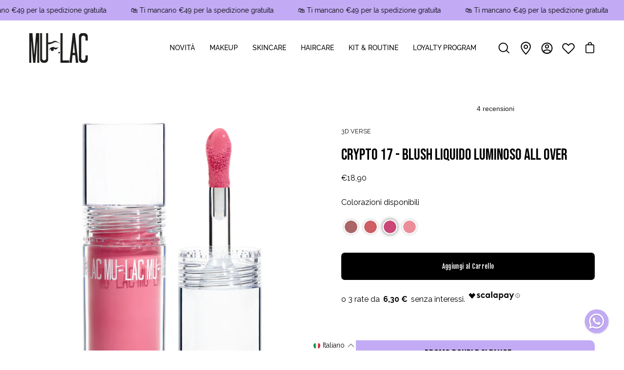

--- FILE ---
content_type: text/html; charset=utf-8
request_url: https://mulaccosmetics.com/products/crypto-17-blush-liquido-luminoso
body_size: 66276
content:
<!doctype html>
<html class="no-js no-touch" lang="it" fontify-lang="it">
<head>
  <meta charset="utf-8">
  <meta http-equiv='X-UA-Compatible' content='IE=edge'>
  <meta name="viewport" content="width=device-width, height=device-height, initial-scale=1.0, minimum-scale=1.0"><link rel="canonical" href="https://mulaccosmetics.com/products/crypto-17-blush-liquido-luminoso" />

  
    <link rel="alternate" hreflang="x-default" href="https://mulaccosmetics.com/en/products/crypto-17-blush-liquido-luminoso">
    <link rel="alternate" hreflang="it" href="https://mulaccosmetics.com/products/crypto-17-blush-liquido-luminoso">
    <link rel="alternate" hreflang="en" href="https://mulaccosmetics.com/en/products/crypto-17-blush-liquido-luminoso">
  
<style data-shopify>@font-face {
  font-family: "Fjalla One";
  font-weight: 400;
  font-style: normal;
  font-display: swap;
  src: url("//mulaccosmetics.com/cdn/fonts/fjalla_one/fjallaone_n4.262edaf1abaf5ed669f7ecd26fc3e24707a0ad85.woff2") format("woff2"),
       url("//mulaccosmetics.com/cdn/fonts/fjalla_one/fjallaone_n4.f67f40342efd2b34cae019d50b4b5c4da6fc5da7.woff") format("woff");
}

@font-face {
  font-family: Raleway;
  font-weight: 400;
  font-style: normal;
  font-display: swap;
  src: url("//mulaccosmetics.com/cdn/fonts/raleway/raleway_n4.2c76ddd103ff0f30b1230f13e160330ff8b2c68a.woff2") format("woff2"),
       url("//mulaccosmetics.com/cdn/fonts/raleway/raleway_n4.c057757dddc39994ad5d9c9f58e7c2c2a72359a9.woff") format("woff");
}









  @font-face {
  font-family: Raleway;
  font-weight: 100;
  font-style: normal;
  font-display: swap;
  src: url("//mulaccosmetics.com/cdn/fonts/raleway/raleway_n1.e5d980f641f072b71e801d4ed82074f4e1965216.woff2") format("woff2"),
       url("//mulaccosmetics.com/cdn/fonts/raleway/raleway_n1.23f758de30d1665f040919c8e41031f943997a1e.woff") format("woff");
}




  @font-face {
  font-family: Raleway;
  font-weight: 500;
  font-style: normal;
  font-display: swap;
  src: url("//mulaccosmetics.com/cdn/fonts/raleway/raleway_n5.0f898fcb9d16ae9a622ce7e706bb26c4a01b5028.woff2") format("woff2"),
       url("//mulaccosmetics.com/cdn/fonts/raleway/raleway_n5.c754eb57a4de1b66b11f20a04a7e3f1462e000f4.woff") format("woff");
}




  @font-face {
  font-family: Raleway;
  font-weight: 400;
  font-style: italic;
  font-display: swap;
  src: url("//mulaccosmetics.com/cdn/fonts/raleway/raleway_i4.aaa73a72f55a5e60da3e9a082717e1ed8f22f0a2.woff2") format("woff2"),
       url("//mulaccosmetics.com/cdn/fonts/raleway/raleway_i4.650670cc243082f8988ecc5576b6d613cfd5a8ee.woff") format("woff");
}




  @font-face {
  font-family: Raleway;
  font-weight: 700;
  font-style: italic;
  font-display: swap;
  src: url("//mulaccosmetics.com/cdn/fonts/raleway/raleway_i7.6d68e3c55f3382a6b4f1173686f538d89ce56dbc.woff2") format("woff2"),
       url("//mulaccosmetics.com/cdn/fonts/raleway/raleway_i7.ed82a5a5951418ec5b6b0a5010cb65216574b2bd.woff") format("woff");
}


:root {--COLOR-BUTTON-PRIMARY-BG: #000000;
  --COLOR-BUTTON-PRIMARY-BG-ALPHA-50: rgba(0, 0, 0, 0.5);
  --COLOR-BUTTON-PRIMARY-FADE: rgba(0, 0, 0, 0.05);
  --COLOR-BUTTON-PRIMARY-TEXT: #fff;
  --COLOR-BUTTON-PRIMARY-TEXT-ALPHA-50: rgba(255, 255, 255, 0.5);
  --COLOR-BUTTON-SECONDARY-BG: #ffffff;
  --COLOR-BUTTON-SECONDARY-TEXT: #000;
  --COLOR-BUTTON-SECONDARY-TEXT-ALPHA-50: rgba(255, 255, 255, 0.5);

  --COLOR-HEADING: #000000;
  --COLOR-TEXT: #000000;
  --COLOR-TEXT-DARKEN: #000000;
  --COLOR-TEXT-LIGHTEN: #333333;
  --COLOR-TEXT-ALPHA-5: rgba(0, 0, 0, 0.05);
  --COLOR-TEXT-ALPHA-8: rgba(0, 0, 0, 0.08);
  --COLOR-TEXT-ALPHA-10: rgba(0, 0, 0, 0.1);
  --COLOR-TEXT-ALPHA-15: rgba(0, 0, 0, 0.15);
  --COLOR-TEXT-ALPHA-25: rgba(0, 0, 0, 0.25);
  --COLOR-TEXT-ALPHA-50: rgba(0, 0, 0, 0.5);
  --COLOR-TEXT-ALPHA-60: rgba(0, 0, 0, 0.6);
  --COLOR-TEXT-ALPHA-85: rgba(0, 0, 0, 0.85);

  --COLOR-BG: #ffffff;
  --COLOR-BG-ALPHA-25: rgba(255, 255, 255, 0.25);
  --COLOR-BG-ALPHA-35: rgba(255, 255, 255, 0.35);
  --COLOR-BG-ALPHA-60: rgba(255, 255, 255, 0.6);
  --COLOR-BG-ALPHA-65: rgba(255, 255, 255, 0.65);
  --COLOR-BG-ALPHA-85: rgba(255, 255, 255, 0.85);
  --COLOR-BG-OVERLAY: rgba(255, 255, 255, 0.75);
  --COLOR-BG-DARKEN: #e6e6e6;
  --COLOR-BG-LIGHTEN-DARKEN: #e6e6e6;
  --COLOR-BG-LIGHTEN-DARKEN-2: #cdcdcd;
  --COLOR-BG-LIGHTEN-DARKEN-3: #b3b3b3;
  --COLOR-BG-LIGHTEN-DARKEN-4: #9a9a9a;
  --COLOR-BG-LIGHTEN-DARKEN-CONTRAST: #b3b3b3;
  --COLOR-BG-LIGHTEN-DARKEN-CONTRAST-2: #999999;
  --COLOR-BG-LIGHTEN-DARKEN-CONTRAST-3: #808080;
  --COLOR-BG-LIGHTEN-DARKEN-CONTRAST-4: #666666;

  --COLOR-INPUT-BG: #ffffff;

  --COLOR-ACCENT: #000000;
  --COLOR-ACCENT-TEXT: #fff;
  --COLOR-ACCENT-ALPHA-50: rgba(0, 0, 0, 0.5);
  --COLOR-ACCENT-ALPHA-30: rgba(0, 0, 0, 0.3);

  --COLOR-TAG-CUSTOM: #f7f7f7;
  --COLOR-TAG-CUSTOM-TEXT: #000;
  --COLOR-TAG-SAVING: #cef257;
  --COLOR-TAG-SAVING-TEXT: #000;
  --COLOR-TAG-SALE: #C2ABF4;
  --COLOR-TAG-SALE-TEXT: #000;
  --COLOR-TAG-SOLDOUT: #787474;
  --COLOR-TAG-SOLDOUT-TEXT: #fff;

  --COLOR-BORDER: #c2abf4;
  --COLOR-BORDER-ALPHA-15: rgba(194, 171, 244, 0.15);
  --COLOR-BORDER-ALPHA-30: rgba(194, 171, 244, 0.3);
  --COLOR-BORDER-ALPHA-50: rgba(194, 171, 244, 0.5);
  --COLOR-BORDER-ALPHA-65: rgba(194, 171, 244, 0.65);
  --COLOR-BORDER-LIGHTEN-DARKEN: #6024e2;
  --COLOR-BORDER-HAIRLINE: #f7f7f7;

  --COLOR-WHITE-BLACK: fff;
  --COLOR-BLACK-WHITE: #000;--COLOR-DISABLED-GREY: rgba(0, 0, 0, 0.05);
  --COLOR-DISABLED-GREY-DARKEN: rgba(0, 0, 0, 0.45);
  --COLOR-ERROR: #D02E2E;
  --COLOR-ERROR-BG: #f3cbcb;
  --COLOR-SUCCESS: #56AD6A;
  --COLOR-SUCCESS-BG: #ECFEF0;
  --COLOR-WARN: #ECBD5E;
  --COLOR-TRANSPARENT: rgba(255, 255, 255, 0);
  --COLOR-WHITE: #fff;
  --COLOR-WHITE-ALPHA-50: rgba(255, 255, 255, 0.5);
  --COLOR-WHITE-ALPHA-60: rgba(255, 255, 255, 0.6);
  --COLOR-BLACK: #000;
  --COLOR-BLACK-ALPHA-50: rgba(0, 0, 0, 0.5);
  --COLOR-BLACK-ALPHA-60: rgba(0, 0, 0, 0.6);--FONT-STACK-BODY: Raleway, sans-serif;
  --FONT-STYLE-BODY: normal;
  --FONT-STYLE-BODY-ITALIC: italic;
  --FONT-ADJUST-BODY: 0.9;

  --FONT-WEIGHT-BODY: 400;
  --FONT-WEIGHT-BODY-LIGHT: 100;
  --FONT-WEIGHT-BODY-MEDIUM: 700;
  --FONT-WEIGHT-BODY-BOLD: 500;

  --FONT-STACK-HEADING: "Fjalla One", sans-serif;
  --FONT-STYLE-HEADING: normal;
  --FONT-STYLE-HEADING-ITALIC: ;
  --FONT-ADJUST-HEADING: 1.0;

  --FONT-WEIGHT-HEADING: 400;
  --FONT-WEIGHT-HEADING-LIGHT: 300;
  --FONT-WEIGHT-HEADING-MEDIUM: 500;
  --FONT-WEIGHT-HEADING-BOLD: 600;

  --FONT-STACK-NAV: Raleway, sans-serif;
  --FONT-STYLE-NAV: normal;
  --FONT-STYLE-NAV-ITALIC: italic;
  --FONT-ADJUST-NAV: 0.85;

  --FONT-WEIGHT-NAV: 400;
  --FONT-WEIGHT-NAV-LIGHT: 100;
  --FONT-WEIGHT-NAV-MEDIUM: 700;
  --FONT-WEIGHT-NAV-BOLD: 500;

  --FONT-STACK-BUTTON: "Fjalla One", sans-serif;
  --FONT-STYLE-BUTTON: normal;
  --FONT-STYLE-BUTTON-ITALIC: ;
  --FONT-ADJUST-BUTTON: 0.8;

  --FONT-WEIGHT-BUTTON: 400;
  --FONT-WEIGHT-BUTTON-MEDIUM: 500;
  --FONT-WEIGHT-BUTTON-BOLD: 600;

  --FONT-STACK-SUBHEADING: Raleway, sans-serif;
  --FONT-STYLE-SUBHEADING: normal;
  --FONT-STYLE-SUBHEADING-ITALIC: italic;
  --FONT-ADJUST-SUBHEADING: 1.0;

  --FONT-WEIGHT-SUBHEADING: 400;
  --FONT-WEIGHT-SUBHEADING-LIGHT: 100;
  --FONT-WEIGHT-SUBHEADING-MEDIUM: 700;
  --FONT-WEIGHT-SUBHEADING-BOLD: 500;

  --LETTER-SPACING-SUBHEADING: 0.0em;
  --LETTER-SPACING-BUTTON: 0.025em;

  --BUTTON-TEXT-CAPS: none;
  --SUBHEADING-TEXT-CAPS: none;--FONT-SIZE-INPUT: 1rem;--RADIUS: 8px;
  --RADIUS-SMALL: 8px;
  --RADIUS-TINY: 8px;
  --RADIUS-BADGE: 3px;
  --RADIUS-CHECKBOX: 3px;
  --RADIUS-TEXTAREA: 8px;--PRODUCT-MEDIA-PADDING-TOP: 100%;--SITE-WIDTH: 1440px;
  --SITE-WIDTH-NARROW: 840px;--loading-svg: url( "//mulaccosmetics.com/cdn/shop/t/53/assets/loading.svg?v=91665432863842511931762184311" );
  --icon-check: url( "//mulaccosmetics.com/cdn/shop/t/53/assets/icon-check.svg?v=175316081881880408121762184305" );
  --icon-close: url( "//mulaccosmetics.com/cdn/shop/t/53/assets/icon-close.svg?v=152460236205633315831762184306" );
  --icon-zoom-in: url( "//mulaccosmetics.com/cdn/shop/t/53/assets/icon-zoom-in.svg?v=157433013461716915331762184307" );
  --icon-zoom-out: url( "//mulaccosmetics.com/cdn/shop/t/53/assets/icon-zoom-out.svg?v=164909107869959372931762184308" );--collection-sticky-bar-height: 0;
  --collection-image-padding-top: 60%;

  --drawer-width: 400px;
  --drawer-transition: transform 0.4s cubic-bezier(0.46, 0.01, 0.32, 1);--full-height: 100vh;
  --header-height: 60px;
  --content-full: calc(100vh - var(--header-height));
  --announcement-height: 0px;--gutter: 60px;
  --gutter-mobile: 20px;
  --grid-gutter: 20px;--inner: 20px;
  --inner-tablet: 18px;
  --inner-mobile: 16px;--grid: repeat(3, minmax(0, 1fr));
  --grid-tablet: repeat(2, minmax(0, 1fr));
  --grid-mobile: repeat(2, minmax(0, 1fr));
  --megamenu-grid: repeat(4, minmax(0, 1fr));
  --grid-row: 1 / span 3;--scrollbar-width: 0px;--overlay: #000;
  --overlay-opacity: 1;--swatch-size: 40px;

  
  --move-offset: 20px;

  
  --autoplay-speed: 2200ms;

  
--filter-bg: .97;
  
    --product-filter-bg: 1.0;}</style><link rel="preload" as="style" href="//mulaccosmetics.com/cdn/shop/t/53/assets/theme.css?v=21322985817814070121762184331">
  <link rel="preload" as="style" href="//mulaccosmetics.com/cdn/shop/t/53/assets/custom.css?v=111444228177015164021767872099"><link href="//mulaccosmetics.com/cdn/shop/t/53/assets/theme.css?v=21322985817814070121762184331" rel="stylesheet" type="text/css" media="all" /><link href="//mulaccosmetics.com/cdn/shop/t/53/assets/custom.css?v=111444228177015164021767872099" rel="stylesheet" type="text/css" media="all" /><link rel="preload" as="script" href="//mulaccosmetics.com/cdn/shop/t/53/assets/lazysizes.min.js?v=111431644619468174291762184310">
  <link rel="preload" as="script" href="//mulaccosmetics.com/cdn/shop/t/53/assets/theme.js?v=177658248690155640591762184335">
  <link rel="preload" as="image" href="//mulaccosmetics.com/cdn/shop/t/53/assets/loading.svg?v=91665432863842511931762184311">

  <link rel="preconnect" href="https://cdn.shopify.com" crossorigin>
  <link rel="preconnect" href="https://fonts.shopify.com" crossorigin>
  <link rel="preconnect" href="https://monorail-edge.shopifysvc.com" crossorigin>

  <script>window.performance && window.performance.mark && window.performance.mark('shopify.content_for_header.start');</script><meta name="facebook-domain-verification" content="vfw1c79qgee8pbdj9fnao4n6am4bm6">
<meta id="shopify-digital-wallet" name="shopify-digital-wallet" content="/64841253123/digital_wallets/dialog">
<meta name="shopify-checkout-api-token" content="a9c7e89c435fcb5e6d2353fc0be02758">
<meta id="in-context-paypal-metadata" data-shop-id="64841253123" data-venmo-supported="false" data-environment="production" data-locale="it_IT" data-paypal-v4="true" data-currency="EUR">
<link rel="alternate" type="application/json+oembed" href="https://mulaccosmetics.com/products/crypto-17-blush-liquido-luminoso.oembed">
<script async="async" src="/checkouts/internal/preloads.js?locale=it-IT"></script>
<link rel="preconnect" href="https://shop.app" crossorigin="anonymous">
<script async="async" src="https://shop.app/checkouts/internal/preloads.js?locale=it-IT&shop_id=64841253123" crossorigin="anonymous"></script>
<script id="apple-pay-shop-capabilities" type="application/json">{"shopId":64841253123,"countryCode":"IT","currencyCode":"EUR","merchantCapabilities":["supports3DS"],"merchantId":"gid:\/\/shopify\/Shop\/64841253123","merchantName":"Mulac Cosmetics","requiredBillingContactFields":["postalAddress","email","phone"],"requiredShippingContactFields":["postalAddress","email","phone"],"shippingType":"shipping","supportedNetworks":["visa","maestro","masterCard","amex"],"total":{"type":"pending","label":"Mulac Cosmetics","amount":"1.00"},"shopifyPaymentsEnabled":true,"supportsSubscriptions":true}</script>
<script id="shopify-features" type="application/json">{"accessToken":"a9c7e89c435fcb5e6d2353fc0be02758","betas":["rich-media-storefront-analytics"],"domain":"mulaccosmetics.com","predictiveSearch":true,"shopId":64841253123,"locale":"it"}</script>
<script>var Shopify = Shopify || {};
Shopify.shop = "mulac-cosmetics.myshopify.com";
Shopify.locale = "it";
Shopify.currency = {"active":"EUR","rate":"1.0"};
Shopify.country = "IT";
Shopify.theme = {"name":"NO Cents MULAC COSMETICS [PROD EXTERA]","id":188771565905,"schema_name":"Palo Alto","schema_version":"4.1.1","theme_store_id":777,"role":"main"};
Shopify.theme.handle = "null";
Shopify.theme.style = {"id":null,"handle":null};
Shopify.cdnHost = "mulaccosmetics.com/cdn";
Shopify.routes = Shopify.routes || {};
Shopify.routes.root = "/";</script>
<script type="module">!function(o){(o.Shopify=o.Shopify||{}).modules=!0}(window);</script>
<script>!function(o){function n(){var o=[];function n(){o.push(Array.prototype.slice.apply(arguments))}return n.q=o,n}var t=o.Shopify=o.Shopify||{};t.loadFeatures=n(),t.autoloadFeatures=n()}(window);</script>
<script>
  window.ShopifyPay = window.ShopifyPay || {};
  window.ShopifyPay.apiHost = "shop.app\/pay";
  window.ShopifyPay.redirectState = null;
</script>
<script id="shop-js-analytics" type="application/json">{"pageType":"product"}</script>
<script defer="defer" async type="module" src="//mulaccosmetics.com/cdn/shopifycloud/shop-js/modules/v2/client.init-shop-cart-sync_dvfQaB1V.it.esm.js"></script>
<script defer="defer" async type="module" src="//mulaccosmetics.com/cdn/shopifycloud/shop-js/modules/v2/chunk.common_BW-OJwDu.esm.js"></script>
<script defer="defer" async type="module" src="//mulaccosmetics.com/cdn/shopifycloud/shop-js/modules/v2/chunk.modal_CX4jaIRf.esm.js"></script>
<script type="module">
  await import("//mulaccosmetics.com/cdn/shopifycloud/shop-js/modules/v2/client.init-shop-cart-sync_dvfQaB1V.it.esm.js");
await import("//mulaccosmetics.com/cdn/shopifycloud/shop-js/modules/v2/chunk.common_BW-OJwDu.esm.js");
await import("//mulaccosmetics.com/cdn/shopifycloud/shop-js/modules/v2/chunk.modal_CX4jaIRf.esm.js");

  window.Shopify.SignInWithShop?.initShopCartSync?.({"fedCMEnabled":true,"windoidEnabled":true});

</script>
<script>
  window.Shopify = window.Shopify || {};
  if (!window.Shopify.featureAssets) window.Shopify.featureAssets = {};
  window.Shopify.featureAssets['shop-js'] = {"shop-cart-sync":["modules/v2/client.shop-cart-sync_CGEUFKvL.it.esm.js","modules/v2/chunk.common_BW-OJwDu.esm.js","modules/v2/chunk.modal_CX4jaIRf.esm.js"],"init-fed-cm":["modules/v2/client.init-fed-cm_Q280f13X.it.esm.js","modules/v2/chunk.common_BW-OJwDu.esm.js","modules/v2/chunk.modal_CX4jaIRf.esm.js"],"shop-cash-offers":["modules/v2/client.shop-cash-offers_DoRGZwcj.it.esm.js","modules/v2/chunk.common_BW-OJwDu.esm.js","modules/v2/chunk.modal_CX4jaIRf.esm.js"],"shop-login-button":["modules/v2/client.shop-login-button_DMM6ww0E.it.esm.js","modules/v2/chunk.common_BW-OJwDu.esm.js","modules/v2/chunk.modal_CX4jaIRf.esm.js"],"pay-button":["modules/v2/client.pay-button_B6q2F277.it.esm.js","modules/v2/chunk.common_BW-OJwDu.esm.js","modules/v2/chunk.modal_CX4jaIRf.esm.js"],"shop-button":["modules/v2/client.shop-button_COUnjhWS.it.esm.js","modules/v2/chunk.common_BW-OJwDu.esm.js","modules/v2/chunk.modal_CX4jaIRf.esm.js"],"avatar":["modules/v2/client.avatar_BTnouDA3.it.esm.js"],"init-windoid":["modules/v2/client.init-windoid_CrSLay9H.it.esm.js","modules/v2/chunk.common_BW-OJwDu.esm.js","modules/v2/chunk.modal_CX4jaIRf.esm.js"],"init-shop-for-new-customer-accounts":["modules/v2/client.init-shop-for-new-customer-accounts_BGmSGr-t.it.esm.js","modules/v2/client.shop-login-button_DMM6ww0E.it.esm.js","modules/v2/chunk.common_BW-OJwDu.esm.js","modules/v2/chunk.modal_CX4jaIRf.esm.js"],"init-shop-email-lookup-coordinator":["modules/v2/client.init-shop-email-lookup-coordinator_BMjbsTlQ.it.esm.js","modules/v2/chunk.common_BW-OJwDu.esm.js","modules/v2/chunk.modal_CX4jaIRf.esm.js"],"init-shop-cart-sync":["modules/v2/client.init-shop-cart-sync_dvfQaB1V.it.esm.js","modules/v2/chunk.common_BW-OJwDu.esm.js","modules/v2/chunk.modal_CX4jaIRf.esm.js"],"shop-toast-manager":["modules/v2/client.shop-toast-manager_C1IUOXW7.it.esm.js","modules/v2/chunk.common_BW-OJwDu.esm.js","modules/v2/chunk.modal_CX4jaIRf.esm.js"],"init-customer-accounts":["modules/v2/client.init-customer-accounts_DyWT7tGr.it.esm.js","modules/v2/client.shop-login-button_DMM6ww0E.it.esm.js","modules/v2/chunk.common_BW-OJwDu.esm.js","modules/v2/chunk.modal_CX4jaIRf.esm.js"],"init-customer-accounts-sign-up":["modules/v2/client.init-customer-accounts-sign-up_DR74S9QP.it.esm.js","modules/v2/client.shop-login-button_DMM6ww0E.it.esm.js","modules/v2/chunk.common_BW-OJwDu.esm.js","modules/v2/chunk.modal_CX4jaIRf.esm.js"],"shop-follow-button":["modules/v2/client.shop-follow-button_C7goD_zf.it.esm.js","modules/v2/chunk.common_BW-OJwDu.esm.js","modules/v2/chunk.modal_CX4jaIRf.esm.js"],"checkout-modal":["modules/v2/client.checkout-modal_Cy_s3Hxe.it.esm.js","modules/v2/chunk.common_BW-OJwDu.esm.js","modules/v2/chunk.modal_CX4jaIRf.esm.js"],"shop-login":["modules/v2/client.shop-login_ByWJfYRH.it.esm.js","modules/v2/chunk.common_BW-OJwDu.esm.js","modules/v2/chunk.modal_CX4jaIRf.esm.js"],"lead-capture":["modules/v2/client.lead-capture_B-cWF8Yd.it.esm.js","modules/v2/chunk.common_BW-OJwDu.esm.js","modules/v2/chunk.modal_CX4jaIRf.esm.js"],"payment-terms":["modules/v2/client.payment-terms_B2vYrkY2.it.esm.js","modules/v2/chunk.common_BW-OJwDu.esm.js","modules/v2/chunk.modal_CX4jaIRf.esm.js"]};
</script>
<script>(function() {
  var isLoaded = false;
  function asyncLoad() {
    if (isLoaded) return;
    isLoaded = true;
    var urls = ["https:\/\/ecommplugins-scripts.trustpilot.com\/v2.1\/js\/header.min.js?settings=eyJrZXkiOiJyb011M3J5WkVPUzlKS2NzIiwicyI6InNrdSJ9\u0026v=2.5\u0026shop=mulac-cosmetics.myshopify.com","https:\/\/ecommplugins-trustboxsettings.trustpilot.com\/mulac-cosmetics.myshopify.com.js?settings=1727281193164\u0026shop=mulac-cosmetics.myshopify.com","https:\/\/pc-quiz.s3.us-east-2.amazonaws.com\/current\/quiz-loader.min.js?shop=mulac-cosmetics.myshopify.com","https:\/\/widget.trustpilot.com\/bootstrap\/v5\/tp.widget.sync.bootstrap.min.js?shop=mulac-cosmetics.myshopify.com","https:\/\/img0.socialshopwave.com\/ssw-empty.js?shop=mulac-cosmetics.myshopify.com"];
    for (var i = 0; i < urls.length; i++) {
      var s = document.createElement('script');
      s.type = 'text/javascript';
      s.async = true;
      s.src = urls[i];
      var x = document.getElementsByTagName('script')[0];
      x.parentNode.insertBefore(s, x);
    }
  };
  if(window.attachEvent) {
    window.attachEvent('onload', asyncLoad);
  } else {
    window.addEventListener('load', asyncLoad, false);
  }
})();</script>
<script id="__st">var __st={"a":64841253123,"offset":3600,"reqid":"afbbd1f7-0e6d-47b0-8aa8-678ef92a3430-1769248775","pageurl":"mulaccosmetics.com\/products\/crypto-17-blush-liquido-luminoso","u":"42f035e2cb87","p":"product","rtyp":"product","rid":8969451635025};</script>
<script>window.ShopifyPaypalV4VisibilityTracking = true;</script>
<script id="captcha-bootstrap">!function(){'use strict';const t='contact',e='account',n='new_comment',o=[[t,t],['blogs',n],['comments',n],[t,'customer']],c=[[e,'customer_login'],[e,'guest_login'],[e,'recover_customer_password'],[e,'create_customer']],r=t=>t.map((([t,e])=>`form[action*='/${t}']:not([data-nocaptcha='true']) input[name='form_type'][value='${e}']`)).join(','),a=t=>()=>t?[...document.querySelectorAll(t)].map((t=>t.form)):[];function s(){const t=[...o],e=r(t);return a(e)}const i='password',u='form_key',d=['recaptcha-v3-token','g-recaptcha-response','h-captcha-response',i],f=()=>{try{return window.sessionStorage}catch{return}},m='__shopify_v',_=t=>t.elements[u];function p(t,e,n=!1){try{const o=window.sessionStorage,c=JSON.parse(o.getItem(e)),{data:r}=function(t){const{data:e,action:n}=t;return t[m]||n?{data:e,action:n}:{data:t,action:n}}(c);for(const[e,n]of Object.entries(r))t.elements[e]&&(t.elements[e].value=n);n&&o.removeItem(e)}catch(o){console.error('form repopulation failed',{error:o})}}const l='form_type',E='cptcha';function T(t){t.dataset[E]=!0}const w=window,h=w.document,L='Shopify',v='ce_forms',y='captcha';let A=!1;((t,e)=>{const n=(g='f06e6c50-85a8-45c8-87d0-21a2b65856fe',I='https://cdn.shopify.com/shopifycloud/storefront-forms-hcaptcha/ce_storefront_forms_captcha_hcaptcha.v1.5.2.iife.js',D={infoText:'Protetto da hCaptcha',privacyText:'Privacy',termsText:'Termini'},(t,e,n)=>{const o=w[L][v],c=o.bindForm;if(c)return c(t,g,e,D).then(n);var r;o.q.push([[t,g,e,D],n]),r=I,A||(h.body.append(Object.assign(h.createElement('script'),{id:'captcha-provider',async:!0,src:r})),A=!0)});var g,I,D;w[L]=w[L]||{},w[L][v]=w[L][v]||{},w[L][v].q=[],w[L][y]=w[L][y]||{},w[L][y].protect=function(t,e){n(t,void 0,e),T(t)},Object.freeze(w[L][y]),function(t,e,n,w,h,L){const[v,y,A,g]=function(t,e,n){const i=e?o:[],u=t?c:[],d=[...i,...u],f=r(d),m=r(i),_=r(d.filter((([t,e])=>n.includes(e))));return[a(f),a(m),a(_),s()]}(w,h,L),I=t=>{const e=t.target;return e instanceof HTMLFormElement?e:e&&e.form},D=t=>v().includes(t);t.addEventListener('submit',(t=>{const e=I(t);if(!e)return;const n=D(e)&&!e.dataset.hcaptchaBound&&!e.dataset.recaptchaBound,o=_(e),c=g().includes(e)&&(!o||!o.value);(n||c)&&t.preventDefault(),c&&!n&&(function(t){try{if(!f())return;!function(t){const e=f();if(!e)return;const n=_(t);if(!n)return;const o=n.value;o&&e.removeItem(o)}(t);const e=Array.from(Array(32),(()=>Math.random().toString(36)[2])).join('');!function(t,e){_(t)||t.append(Object.assign(document.createElement('input'),{type:'hidden',name:u})),t.elements[u].value=e}(t,e),function(t,e){const n=f();if(!n)return;const o=[...t.querySelectorAll(`input[type='${i}']`)].map((({name:t})=>t)),c=[...d,...o],r={};for(const[a,s]of new FormData(t).entries())c.includes(a)||(r[a]=s);n.setItem(e,JSON.stringify({[m]:1,action:t.action,data:r}))}(t,e)}catch(e){console.error('failed to persist form',e)}}(e),e.submit())}));const S=(t,e)=>{t&&!t.dataset[E]&&(n(t,e.some((e=>e===t))),T(t))};for(const o of['focusin','change'])t.addEventListener(o,(t=>{const e=I(t);D(e)&&S(e,y())}));const B=e.get('form_key'),M=e.get(l),P=B&&M;t.addEventListener('DOMContentLoaded',(()=>{const t=y();if(P)for(const e of t)e.elements[l].value===M&&p(e,B);[...new Set([...A(),...v().filter((t=>'true'===t.dataset.shopifyCaptcha))])].forEach((e=>S(e,t)))}))}(h,new URLSearchParams(w.location.search),n,t,e,['guest_login'])})(!0,!0)}();</script>
<script integrity="sha256-4kQ18oKyAcykRKYeNunJcIwy7WH5gtpwJnB7kiuLZ1E=" data-source-attribution="shopify.loadfeatures" defer="defer" src="//mulaccosmetics.com/cdn/shopifycloud/storefront/assets/storefront/load_feature-a0a9edcb.js" crossorigin="anonymous"></script>
<script crossorigin="anonymous" defer="defer" src="//mulaccosmetics.com/cdn/shopifycloud/storefront/assets/shopify_pay/storefront-65b4c6d7.js?v=20250812"></script>
<script data-source-attribution="shopify.dynamic_checkout.dynamic.init">var Shopify=Shopify||{};Shopify.PaymentButton=Shopify.PaymentButton||{isStorefrontPortableWallets:!0,init:function(){window.Shopify.PaymentButton.init=function(){};var t=document.createElement("script");t.src="https://mulaccosmetics.com/cdn/shopifycloud/portable-wallets/latest/portable-wallets.it.js",t.type="module",document.head.appendChild(t)}};
</script>
<script data-source-attribution="shopify.dynamic_checkout.buyer_consent">
  function portableWalletsHideBuyerConsent(e){var t=document.getElementById("shopify-buyer-consent"),n=document.getElementById("shopify-subscription-policy-button");t&&n&&(t.classList.add("hidden"),t.setAttribute("aria-hidden","true"),n.removeEventListener("click",e))}function portableWalletsShowBuyerConsent(e){var t=document.getElementById("shopify-buyer-consent"),n=document.getElementById("shopify-subscription-policy-button");t&&n&&(t.classList.remove("hidden"),t.removeAttribute("aria-hidden"),n.addEventListener("click",e))}window.Shopify?.PaymentButton&&(window.Shopify.PaymentButton.hideBuyerConsent=portableWalletsHideBuyerConsent,window.Shopify.PaymentButton.showBuyerConsent=portableWalletsShowBuyerConsent);
</script>
<script data-source-attribution="shopify.dynamic_checkout.cart.bootstrap">document.addEventListener("DOMContentLoaded",(function(){function t(){return document.querySelector("shopify-accelerated-checkout-cart, shopify-accelerated-checkout")}if(t())Shopify.PaymentButton.init();else{new MutationObserver((function(e,n){t()&&(Shopify.PaymentButton.init(),n.disconnect())})).observe(document.body,{childList:!0,subtree:!0})}}));
</script>
<link id="shopify-accelerated-checkout-styles" rel="stylesheet" media="screen" href="https://mulaccosmetics.com/cdn/shopifycloud/portable-wallets/latest/accelerated-checkout-backwards-compat.css" crossorigin="anonymous">
<style id="shopify-accelerated-checkout-cart">
        #shopify-buyer-consent {
  margin-top: 1em;
  display: inline-block;
  width: 100%;
}

#shopify-buyer-consent.hidden {
  display: none;
}

#shopify-subscription-policy-button {
  background: none;
  border: none;
  padding: 0;
  text-decoration: underline;
  font-size: inherit;
  cursor: pointer;
}

#shopify-subscription-policy-button::before {
  box-shadow: none;
}

      </style>

<script>window.performance && window.performance.mark && window.performance.mark('shopify.content_for_header.end');</script>
  
  
    <script type="text/javascript">
        function impostaConsensoClarity() {
          var haConsenso = false;
          
          // Controlla se Iubenda API è disponibile
          if (typeof _iub !== 'undefined' && _iub.cs && _iub.cs.consent) {
            // Verifica se esiste il consenso e se il purpose 4 (analytics) è true
            var consent = _iub.cs.consent;
            if (consent && consent.purposes && typeof consent.purposes['4'] === 'boolean') {
              haConsenso = consent.purposes['4'];
              console.log('[Iubenda] Consent status for analytics:', haConsenso);
            } else {
              console.log('[Iubenda] Purpose 4 not found in consent object');
            }
          } else {
            // Se Iubenda non è ancora caricato, imposta false di default
            console.log('[Iubenda] API not ready, setting consent to false');
          }
          
          // Invia lo stato a Clarity
          if (typeof clarity === 'function') {
            clarity("consent", haConsenso);
            console.log('[Clarity] Consent set to:', haConsenso);
          } else {
            // Retry se Clarity non è ancora pronto
            setTimeout(impostaConsensoClarity, 100);
          }
        }

        var langId = document.getElementsByTagName("html")[0].getAttribute('lang').split('-')[0], 
            siteId = 3619223;
    
        switch( langId ){
            default:
                var cookiePolicyId = 31515601;
                var privacyPolicyUrl = "https://mulaccosmetics.com/en/pages/privacy-policy";
                break;
            case 'it':
                var cookiePolicyId = 57546650;
                var privacyPolicyUrl = "https://mulaccosmetics.com/pages/privacy-policy";
                break;
            case 'en':
                var cookiePolicyId = 31515601;
                var privacyPolicyUrl = "https://mulaccosmetics.com/en/pages/privacy-policy";
                break;
        }
    
        var _iub = _iub || [];
        _iub.csConfiguration = {
            "countryDetection": true,
            "consentOnContinuedBrowsing": false,
            "cookiePolicyInOtherWindow":true,
            "perPurposeConsent": true,
            "lang": langId,
            "siteId": siteId,
            "cookiePolicyId": cookiePolicyId,
            "cookiePolicyUrl": "https://mulaccosmetics.com/pages/cookies-policy",
            "privacyPolicyUrl": privacyPolicyUrl,
            "privacyPolicyNoticeAtCollectionUrl": privacyPolicyUrl,
            "askConsentAtCookiePolicyUpdate": true,
            "cookiePolicyInOtherWindow": true,
            "reloadOnConsent": true,
            "banner": {
                "acceptButtonDisplay": true,
                "customizeButtonDisplay": false,
                "rejectButtonDisplay": true,
                "closeButtonDisplay": false,
                "closeButtonRejects": true,
                "position": "top",
                "explicitWithdrawal": true,
                "ownerName": "mulaccosmetics.com/",
                "showTitle": false,
                "showTotalNumberOfProviders": true
            },
            callback: {
              onReady: function() {
                console.log('[Iubenda] Ready after reload');
                impostaConsensoClarity();
              },
              // Utente accetta i cookie
              onConsentGiven: function() {
                console.log('[Iubenda] Consent given');
                //inviaConsensoClarity();
              },
              // Utente rifiuta o revoca
              onConsentRejected: function() {
                console.log('[Iubenda] Consent rejected');
                //inviaConsensoClarity(false);
              } 
            }
        };

        // Imposta il consenso anche al primo caricamento
        // (nel caso l'utente abbia già dato/rifiutato il consenso in passato)
        window.addEventListener('load', function() {
          setTimeout(impostaConsensoClarity, 500);
        });

        <!-- code for Shopify (1 of 2) -->
        var onPreferenceFirstExpressedCallback = function(consent) {
            var shopifyPurposes = {
              "analytics": [4, 's'],
              "marketing": [5, 'adv'],
              "preferences": [2, 3],
              "sale_of_data": ['s', 'sh'],
            }
            var expressedConsent = {};
            Object.keys(shopifyPurposes).forEach(function(purposeItem) {
              var purposeExpressed = null
              shopifyPurposes[purposeItem].forEach(item => {
                if (consent.purposes && typeof consent.purposes[item] === 'boolean') {
                  purposeExpressed = consent.purposes[item];
                }
                if (consent.uspr && typeof consent.uspr[item] === 'boolean' && purposeExpressed !== false) {
                  purposeExpressed = consent.uspr[item];
                }
              })
     
              if (typeof purposeExpressed === 'boolean') {
                expressedConsent[purposeItem] = purposeExpressed;
              }
            })
            window.Shopify.customerPrivacy.setTrackingConsent(expressedConsent, function() {});
        }
        if (typeof _iub.csConfiguration.callback === 'object') {
            _iub.csConfiguration.callback.onPreferenceFirstExpressed = onPreferenceFirstExpressedCallback;
        } else {
            _iub.csConfiguration.callback = {
                onPreferenceFirstExpressed: onPreferenceFirstExpressedCallback
            };
        }
    </script>
    <script type="text/javascript" src="https://cs.iubenda.com/autoblocking/3619223.js"></script>
    <script type="text/javascript" src="//cdn.iubenda.com/cs/iubenda_cs.js" charset="UTF-8" async></script>
    <!-- codice per Shopify (2 di 2) - Tracking API -->
    <script type="text/javascript">
        window.Shopify.loadFeatures([{
                name: 'consent-tracking-api',
                version: '0.1',
            }, ],
            function(error) {
                if (error) {
                    throw error;
                }
            });
    </script>

    
  

  <!-- TikTok Pixel Code -->
  <script>
    !function (w, d, t) {
      w.TiktokAnalyticsObject=t;var ttq=w[t]=w[t]||[];ttq.methods=["page","track","identify","instances","debug","on","off","once","ready","alias","group","enableCookie","disableCookie"],ttq.setAndDefer=function(t,e){t[e]=function(){t.push([e].concat(Array.prototype.slice.call(arguments,0)))}};for(var i=0;i<ttq.methods.length;i++)ttq.setAndDefer(ttq,ttq.methods[i]);ttq.instance=function(t){for(var e=ttq._i[t]||[],n=0;n<ttq.methods.length;n++)ttq.setAndDefer(e,ttq.methods[n]);return e},ttq.load=function(e,n){var i="https://analytics.tiktok.com/i18n/pixel/events.js";ttq._i=ttq._i||{},ttq._i[e]=[],ttq._i[e]._u=i,ttq._t=ttq._t||{},ttq._t[e]=+new Date,ttq._o=ttq._o||{},ttq._o[e]=n||{},ttq._partner=ttq._partner||'Shopify';var o=document.createElement("script");o.type="text/javascript",o.async=!0,o.src=i+"?sdkid="+e+"&lib="+t;var a=document.getElementsByTagName("script")[0];a.parentNode.insertBefore(o,a)};
    
      ttq.load('CKAOSNBC77UB8D1A5UD0');
      ttq.page();
    }(window, document, 'ttq');
    </script>
    <!-- End TikTok Pixel Code -->

    <!-- TrustBox script -->
<script type="text/javascript" src="//widget.trustpilot.com/bootstrap/v5/tp.widget.bootstrap.min.js" async></script>
<!-- End TrustBox script -->
<link rel="shortcut icon" href="//mulaccosmetics.com/cdn/shop/files/favicon-32x32_6ee2c108-771b-4343-9d2f-5249dbef9444_32x32.png?v=1657201262" type="image/png" />
  <title>CRYPTO 17 - BLUSH LIQUIDO LUMINOSO ALL OVER</title><meta name="description" content="CRYPTO 17 è un blush rosa bubblegum con sottotono freddo e finish lucido. La texture è sottile e non unta, perfetta per essere applicata su gote, occhi e labbra per donare loro un colorito sano. Grazie alla sua formula fondente non texturizza la pelle e lascia un effetto second skin. Nonostante la pigmentazione sia alt"><link rel="preload" as="font" href="//mulaccosmetics.com/cdn/fonts/raleway/raleway_n4.2c76ddd103ff0f30b1230f13e160330ff8b2c68a.woff2" type="font/woff2" crossorigin><link rel="preload" as="font" href="//mulaccosmetics.com/cdn/fonts/fjalla_one/fjallaone_n4.262edaf1abaf5ed669f7ecd26fc3e24707a0ad85.woff2" type="font/woff2" crossorigin>

<meta property="og:site_name" content="Mulac Cosmetics">
<meta property="og:url" content="https://mulaccosmetics.com/products/crypto-17-blush-liquido-luminoso">
<meta property="og:title" content="CRYPTO 17 - BLUSH LIQUIDO LUMINOSO ALL OVER">
<meta property="og:type" content="product">
<meta property="og:description" content="CRYPTO 17 è un blush rosa bubblegum con sottotono freddo e finish lucido. La texture è sottile e non unta, perfetta per essere applicata su gote, occhi e labbra per donare loro un colorito sano. Grazie alla sua formula fondente non texturizza la pelle e lascia un effetto second skin. Nonostante la pigmentazione sia alt"><meta property="og:image" content="http://mulaccosmetics.com/cdn/shop/files/17Crypto.png?v=1711638802">
  <meta property="og:image:secure_url" content="https://mulaccosmetics.com/cdn/shop/files/17Crypto.png?v=1711638802">
  <meta property="og:image:width" content="1000">
  <meta property="og:image:height" content="1000"><meta property="og:price:amount" content="18,90">
  <meta property="og:price:currency" content="EUR"><meta name="twitter:card" content="summary_large_image">
<meta name="twitter:title" content="CRYPTO 17 - BLUSH LIQUIDO LUMINOSO ALL OVER">
<meta name="twitter:description" content="CRYPTO 17 è un blush rosa bubblegum con sottotono freddo e finish lucido. La texture è sottile e non unta, perfetta per essere applicata su gote, occhi e labbra per donare loro un colorito sano. Grazie alla sua formula fondente non texturizza la pelle e lascia un effetto second skin. Nonostante la pigmentazione sia alt"><script type="text/javascript">
    if (window.MSInputMethodContext && document.documentMode) {
      var scripts = document.getElementsByTagName('script')[0];
      var polyfill = document.createElement("script");
      polyfill.defer = true;
      polyfill.src = "//mulaccosmetics.com/cdn/shop/t/53/assets/ie11.js?v=164037955086922138091762184309";

      scripts.parentNode.insertBefore(polyfill, scripts);

      document.documentElement.classList.add('ie11');
    } else {
      document.documentElement.className = document.documentElement.className.replace('no-js', 'js');
    }

    let root = '/';
    if (root[root.length - 1] !== '/') {
      root = `${root}/`;
    }

    window.theme = {
      assets: {
        smoothscroll: '//mulaccosmetics.com/cdn/shop/t/53/assets/smoothscroll.js?v=37906625415260927261762184325',
        no_image: "//mulaccosmetics.com/cdn/shop/files/logo_mulac_1000px_1024x.png?v=1655715795",
        swatches: '//mulaccosmetics.com/cdn/shop/t/53/assets/swatches.json?v=19104752027026585201767872005',
        base: "//mulaccosmetics.com/cdn/shop/t/53/assets/"
      },
      routes: {
        root: root,
        cart_url: "\/cart",
        cart_add_url: "\/cart\/add",
        cart_change_url: "\/cart\/change",
        shop_url: "https:\/\/mulaccosmetics.com",
        search_url: "\/search",
        product_recommendations_url: "\/recommendations\/products"
      },
      strings: {
        add_to_cart: "Aggiungi al Carrello",
        cart_acceptance_error: "Devi accettare i nostri termini e condizioni.",
        cart_empty: "Il tuo carrello è vuoto.",
        cart_price: "Prezzo",
        cart_quantity: "Quantità",
        cart_items_one: "{{ count }} articolo",
        cart_items_many: "{{ count }} articoli",
        cart_title: "Carrello",
        cart_total: "Totale",
        continue_shopping: "Continua lo shopping",
        free: "Gratuito",
        limit_error: "Spiacenti, non puoi aggiungere altre quantità di questo prodotto.",
        no_results: "Nessun risultato trovato",
        preorder: "Pre-ordina",
        remove: "Rimuovi",
        results_one: "risultato",
        results_other: "risultati",
        sale_badge_text: "PROMO",
        saving_badge: "Risparmia {{ discount }}",
        saving_up_to_badge: "Risparmia fino a {{ discount }}",
        sold_out: "Terminato",
        subscription: "Abbonamento",
        unavailable: "Non disponibile",
        unit_price_label: "Prezzo unitario",
        unit_price_separator: "per",
        view_all: "Visualizza tutto",
        zero_qty_error: "La quantità deve essere maggiore di 0.",
        delete_confirm: "Sei sicuro di voler cancellare questo indirizzo?"
      },
      icons: {
        plus: '<svg aria-hidden="true" focusable="false" role="presentation" class="icon icon-toggle-plus" viewBox="0 0 19 20"><path d="M10.725 11.02h6.671c.566 0 1.03-.506 1.03-1.072 0-.565-.464-1.07-1.03-1.07h-6.67V2.27c0-.565-.506-1.029-1.072-1.029-.566 0-1.071.464-1.071 1.03v6.605h-6.63c-.566 0-1.029.506-1.029 1.071 0 .566.463 1.072 1.029 1.072h6.63v6.695c0 .566.505 1.03 1.07 1.03.566 0 1.072-.464 1.072-1.03V11.02z"/></svg>',
        minus: '<svg aria-hidden="true" focusable="false" role="presentation" class="icon icon-toggle-minus" viewBox="0 0 19 20"><path d="M10.725 11.02h6.671c.566 0 1.03-.506 1.03-1.072 0-.565-.464-1.07-1.03-1.07H1.953c-.566 0-1.029.505-1.029 1.07 0 .566.463 1.072 1.029 1.072h8.772z"/></svg>',
        close: '<svg aria-hidden="true" focusable="false" role="presentation" class="icon icon-close" viewBox="0 0 25 25"><path d="M11.374 12.167L1.236 22.304a1.09 1.09 0 001.543 1.543L12.917 13.71l10.137 10.138a1.09 1.09 0 001.543-1.543L14.46 12.167 24.597 2.029A1.09 1.09 0 0023.054.486L12.917 10.624 2.779.486A1.09 1.09 0 001.236 2.03l10.138 10.138z"/></svg>',
        closeSmall: '<svg aria-hidden="true" focusable="false" role="presentation" class="icon icon-close-small" viewBox="0 0 20 20"><path d="M15.89 14.696l-4.734-4.734 4.717-4.717c.4-.4.37-1.085-.03-1.485s-1.085-.43-1.485-.03L9.641 8.447 4.97 3.776c-.4-.4-1.085-.37-1.485.03s-.43 1.085-.03 1.485l4.671 4.671-4.688 4.688c-.4.4-.37 1.085.03 1.485s1.085.43 1.485.03l4.688-4.687 4.734 4.734c.4.4 1.085.37 1.485-.03s.43-1.085.03-1.485z"/></svg>'
      },
      settings: {
        animations: false,
        cartType: "drawer",
        enableAcceptTerms: false,
        enableInfinityScroll: false,
        enablePaymentButton: true,
        gridImageSize: "contain",
        gridImageAspectRatio: 1,
        mobileMenuBehaviour: "trigger",
        productGridHover: "image",
        savingBadgeType: "money",
        showBadge: true,
        showSoldBadge: true,
        showSavingBadge: false,
        quickButton: "buy",
      },
      sizes: {
        mobile: 480,
        small: 768,
        large: 1024,
        widescreen: 1440
      },
      moneyFormat: "€{{amount_with_comma_separator}}",
      info: {
        name: 'Palo Alto'
      },
      version: '4.1.1'
    };
    window.lazySizesConfig = window.lazySizesConfig || {};
    window.lazySizesConfig.preloadAfterLoad = true;
    window.PaloAlto = window.PaloAlto || {};
    window.slate = window.slate || {};
    window.isHeaderTransparent = false;
    window.initialHeaderHeight = 60;
    window.lastWindowWidth = window.innerWidth || document.documentElement.clientWidth;
  </script>
  <script src="//mulaccosmetics.com/cdn/shop/t/53/assets/lazysizes.min.js?v=111431644619468174291762184310" async="async"></script><script src="//mulaccosmetics.com/cdn/shop/t/53/assets/theme.js?v=177658248690155640591762184335" defer="defer"></script>

  <link rel="stylesheet" href="//fonts.googleapis.com/css?family=Bebas+Neue:100,200,300,400,500,600,700,800,900" />


<style type="text/css" id="nitro-fontify" >
	/** {"overwrite":true,"mobile":false,"desktop":false,"stylesheet":null,"languages":[]}**/
				 
		 
					h1,h3,h4,h5,h6,p.footer-title.footer-title--links.h5 ,.footer-title__button{
				font-family: 'Bebas Neue' !important;/** end **/
				
			}
		 
	</style>

  <!--
<script src="/apps/moonplusatt/getJS" defer="defer"></script> -->
    <!-- Upsell & Cross Sell - Selleasy by Logbase - Starts -->
      <script src='https://upsell-app.logbase.io/lb-upsell.js?shop=mulac-cosmetics.myshopify.com' defer></script>
    <!-- Upsell & Cross Sell - Selleasy by Logbase - Ends -->
  





<script type="text/javascript">
    (function(c,l,a,r,i,t,y){
        c[a]=c[a]||function(){(c[a].q=c[a].q||[]).push(arguments)};
        t=l.createElement(r);t.async=1;t.src="https://www.clarity.ms/tag/"+i;
        y=l.getElementsByTagName(r)[0];y.parentNode.insertBefore(t,y);
    })(window, document, "clarity", "script", "tlugw726fa");
</script>

<!-- BEGIN app block: shopify://apps/pagefly-page-builder/blocks/app-embed/83e179f7-59a0-4589-8c66-c0dddf959200 -->

<!-- BEGIN app snippet: pagefly-cro-ab-testing-main -->







<script>
  ;(function () {
    const url = new URL(window.location)
    const viewParam = url.searchParams.get('view')
    if (viewParam && viewParam.includes('variant-pf-')) {
      url.searchParams.set('pf_v', viewParam)
      url.searchParams.delete('view')
      window.history.replaceState({}, '', url)
    }
  })()
</script>



<script type='module'>
  
  window.PAGEFLY_CRO = window.PAGEFLY_CRO || {}

  window.PAGEFLY_CRO['data_debug'] = {
    original_template_suffix: "makeup",
    allow_ab_test: false,
    ab_test_start_time: 0,
    ab_test_end_time: 0,
    today_date_time: 1769248776000,
  }
  window.PAGEFLY_CRO['GA4'] = { enabled: false}
</script>

<!-- END app snippet -->








  <script src='https://cdn.shopify.com/extensions/019bb4f9-aed6-78a3-be91-e9d44663e6bf/pagefly-page-builder-215/assets/pagefly-helper.js' defer='defer'></script>

  <script src='https://cdn.shopify.com/extensions/019bb4f9-aed6-78a3-be91-e9d44663e6bf/pagefly-page-builder-215/assets/pagefly-general-helper.js' defer='defer'></script>

  <script src='https://cdn.shopify.com/extensions/019bb4f9-aed6-78a3-be91-e9d44663e6bf/pagefly-page-builder-215/assets/pagefly-snap-slider.js' defer='defer'></script>

  <script src='https://cdn.shopify.com/extensions/019bb4f9-aed6-78a3-be91-e9d44663e6bf/pagefly-page-builder-215/assets/pagefly-slideshow-v3.js' defer='defer'></script>

  <script src='https://cdn.shopify.com/extensions/019bb4f9-aed6-78a3-be91-e9d44663e6bf/pagefly-page-builder-215/assets/pagefly-slideshow-v4.js' defer='defer'></script>

  <script src='https://cdn.shopify.com/extensions/019bb4f9-aed6-78a3-be91-e9d44663e6bf/pagefly-page-builder-215/assets/pagefly-glider.js' defer='defer'></script>

  <script src='https://cdn.shopify.com/extensions/019bb4f9-aed6-78a3-be91-e9d44663e6bf/pagefly-page-builder-215/assets/pagefly-slideshow-v1-v2.js' defer='defer'></script>

  <script src='https://cdn.shopify.com/extensions/019bb4f9-aed6-78a3-be91-e9d44663e6bf/pagefly-page-builder-215/assets/pagefly-product-media.js' defer='defer'></script>

  <script src='https://cdn.shopify.com/extensions/019bb4f9-aed6-78a3-be91-e9d44663e6bf/pagefly-page-builder-215/assets/pagefly-product.js' defer='defer'></script>


<script id='pagefly-helper-data' type='application/json'>
  {
    "page_optimization": {
      "assets_prefetching": false
    },
    "elements_asset_mapper": {
      "Accordion": "https://cdn.shopify.com/extensions/019bb4f9-aed6-78a3-be91-e9d44663e6bf/pagefly-page-builder-215/assets/pagefly-accordion.js",
      "Accordion3": "https://cdn.shopify.com/extensions/019bb4f9-aed6-78a3-be91-e9d44663e6bf/pagefly-page-builder-215/assets/pagefly-accordion3.js",
      "CountDown": "https://cdn.shopify.com/extensions/019bb4f9-aed6-78a3-be91-e9d44663e6bf/pagefly-page-builder-215/assets/pagefly-countdown.js",
      "GMap1": "https://cdn.shopify.com/extensions/019bb4f9-aed6-78a3-be91-e9d44663e6bf/pagefly-page-builder-215/assets/pagefly-gmap.js",
      "GMap2": "https://cdn.shopify.com/extensions/019bb4f9-aed6-78a3-be91-e9d44663e6bf/pagefly-page-builder-215/assets/pagefly-gmap.js",
      "GMapBasicV2": "https://cdn.shopify.com/extensions/019bb4f9-aed6-78a3-be91-e9d44663e6bf/pagefly-page-builder-215/assets/pagefly-gmap.js",
      "GMapAdvancedV2": "https://cdn.shopify.com/extensions/019bb4f9-aed6-78a3-be91-e9d44663e6bf/pagefly-page-builder-215/assets/pagefly-gmap.js",
      "HTML.Video": "https://cdn.shopify.com/extensions/019bb4f9-aed6-78a3-be91-e9d44663e6bf/pagefly-page-builder-215/assets/pagefly-htmlvideo.js",
      "HTML.Video2": "https://cdn.shopify.com/extensions/019bb4f9-aed6-78a3-be91-e9d44663e6bf/pagefly-page-builder-215/assets/pagefly-htmlvideo2.js",
      "HTML.Video3": "https://cdn.shopify.com/extensions/019bb4f9-aed6-78a3-be91-e9d44663e6bf/pagefly-page-builder-215/assets/pagefly-htmlvideo2.js",
      "BackgroundVideo": "https://cdn.shopify.com/extensions/019bb4f9-aed6-78a3-be91-e9d44663e6bf/pagefly-page-builder-215/assets/pagefly-htmlvideo2.js",
      "Instagram": "https://cdn.shopify.com/extensions/019bb4f9-aed6-78a3-be91-e9d44663e6bf/pagefly-page-builder-215/assets/pagefly-instagram.js",
      "Instagram2": "https://cdn.shopify.com/extensions/019bb4f9-aed6-78a3-be91-e9d44663e6bf/pagefly-page-builder-215/assets/pagefly-instagram.js",
      "Insta3": "https://cdn.shopify.com/extensions/019bb4f9-aed6-78a3-be91-e9d44663e6bf/pagefly-page-builder-215/assets/pagefly-instagram3.js",
      "Tabs": "https://cdn.shopify.com/extensions/019bb4f9-aed6-78a3-be91-e9d44663e6bf/pagefly-page-builder-215/assets/pagefly-tab.js",
      "Tabs3": "https://cdn.shopify.com/extensions/019bb4f9-aed6-78a3-be91-e9d44663e6bf/pagefly-page-builder-215/assets/pagefly-tab3.js",
      "ProductBox": "https://cdn.shopify.com/extensions/019bb4f9-aed6-78a3-be91-e9d44663e6bf/pagefly-page-builder-215/assets/pagefly-cart.js",
      "FBPageBox2": "https://cdn.shopify.com/extensions/019bb4f9-aed6-78a3-be91-e9d44663e6bf/pagefly-page-builder-215/assets/pagefly-facebook.js",
      "FBLikeButton2": "https://cdn.shopify.com/extensions/019bb4f9-aed6-78a3-be91-e9d44663e6bf/pagefly-page-builder-215/assets/pagefly-facebook.js",
      "TwitterFeed2": "https://cdn.shopify.com/extensions/019bb4f9-aed6-78a3-be91-e9d44663e6bf/pagefly-page-builder-215/assets/pagefly-twitter.js",
      "Paragraph4": "https://cdn.shopify.com/extensions/019bb4f9-aed6-78a3-be91-e9d44663e6bf/pagefly-page-builder-215/assets/pagefly-paragraph4.js",

      "AliReviews": "https://cdn.shopify.com/extensions/019bb4f9-aed6-78a3-be91-e9d44663e6bf/pagefly-page-builder-215/assets/pagefly-3rd-elements.js",
      "BackInStock": "https://cdn.shopify.com/extensions/019bb4f9-aed6-78a3-be91-e9d44663e6bf/pagefly-page-builder-215/assets/pagefly-3rd-elements.js",
      "GloboBackInStock": "https://cdn.shopify.com/extensions/019bb4f9-aed6-78a3-be91-e9d44663e6bf/pagefly-page-builder-215/assets/pagefly-3rd-elements.js",
      "GrowaveWishlist": "https://cdn.shopify.com/extensions/019bb4f9-aed6-78a3-be91-e9d44663e6bf/pagefly-page-builder-215/assets/pagefly-3rd-elements.js",
      "InfiniteOptionsShopPad": "https://cdn.shopify.com/extensions/019bb4f9-aed6-78a3-be91-e9d44663e6bf/pagefly-page-builder-215/assets/pagefly-3rd-elements.js",
      "InkybayProductPersonalizer": "https://cdn.shopify.com/extensions/019bb4f9-aed6-78a3-be91-e9d44663e6bf/pagefly-page-builder-215/assets/pagefly-3rd-elements.js",
      "LimeSpot": "https://cdn.shopify.com/extensions/019bb4f9-aed6-78a3-be91-e9d44663e6bf/pagefly-page-builder-215/assets/pagefly-3rd-elements.js",
      "Loox": "https://cdn.shopify.com/extensions/019bb4f9-aed6-78a3-be91-e9d44663e6bf/pagefly-page-builder-215/assets/pagefly-3rd-elements.js",
      "Opinew": "https://cdn.shopify.com/extensions/019bb4f9-aed6-78a3-be91-e9d44663e6bf/pagefly-page-builder-215/assets/pagefly-3rd-elements.js",
      "Powr": "https://cdn.shopify.com/extensions/019bb4f9-aed6-78a3-be91-e9d44663e6bf/pagefly-page-builder-215/assets/pagefly-3rd-elements.js",
      "ProductReviews": "https://cdn.shopify.com/extensions/019bb4f9-aed6-78a3-be91-e9d44663e6bf/pagefly-page-builder-215/assets/pagefly-3rd-elements.js",
      "PushOwl": "https://cdn.shopify.com/extensions/019bb4f9-aed6-78a3-be91-e9d44663e6bf/pagefly-page-builder-215/assets/pagefly-3rd-elements.js",
      "ReCharge": "https://cdn.shopify.com/extensions/019bb4f9-aed6-78a3-be91-e9d44663e6bf/pagefly-page-builder-215/assets/pagefly-3rd-elements.js",
      "Rivyo": "https://cdn.shopify.com/extensions/019bb4f9-aed6-78a3-be91-e9d44663e6bf/pagefly-page-builder-215/assets/pagefly-3rd-elements.js",
      "TrackingMore": "https://cdn.shopify.com/extensions/019bb4f9-aed6-78a3-be91-e9d44663e6bf/pagefly-page-builder-215/assets/pagefly-3rd-elements.js",
      "Vitals": "https://cdn.shopify.com/extensions/019bb4f9-aed6-78a3-be91-e9d44663e6bf/pagefly-page-builder-215/assets/pagefly-3rd-elements.js",
      "Wiser": "https://cdn.shopify.com/extensions/019bb4f9-aed6-78a3-be91-e9d44663e6bf/pagefly-page-builder-215/assets/pagefly-3rd-elements.js"
    },
    "custom_elements_mapper": {
      "pf-click-action-element": "https://cdn.shopify.com/extensions/019bb4f9-aed6-78a3-be91-e9d44663e6bf/pagefly-page-builder-215/assets/pagefly-click-action-element.js",
      "pf-dialog-element": "https://cdn.shopify.com/extensions/019bb4f9-aed6-78a3-be91-e9d44663e6bf/pagefly-page-builder-215/assets/pagefly-dialog-element.js"
    }
  }
</script>


<!-- END app block --><!-- BEGIN app block: shopify://apps/klaviyo-email-marketing-sms/blocks/klaviyo-onsite-embed/2632fe16-c075-4321-a88b-50b567f42507 -->












  <script async src="https://static.klaviyo.com/onsite/js/RDerw4/klaviyo.js?company_id=RDerw4"></script>
  <script>!function(){if(!window.klaviyo){window._klOnsite=window._klOnsite||[];try{window.klaviyo=new Proxy({},{get:function(n,i){return"push"===i?function(){var n;(n=window._klOnsite).push.apply(n,arguments)}:function(){for(var n=arguments.length,o=new Array(n),w=0;w<n;w++)o[w]=arguments[w];var t="function"==typeof o[o.length-1]?o.pop():void 0,e=new Promise((function(n){window._klOnsite.push([i].concat(o,[function(i){t&&t(i),n(i)}]))}));return e}}})}catch(n){window.klaviyo=window.klaviyo||[],window.klaviyo.push=function(){var n;(n=window._klOnsite).push.apply(n,arguments)}}}}();</script>

  
    <script id="viewed_product">
      if (item == null) {
        var _learnq = _learnq || [];

        var MetafieldReviews = null
        var MetafieldYotpoRating = null
        var MetafieldYotpoCount = null
        var MetafieldLooxRating = null
        var MetafieldLooxCount = null
        var okendoProduct = null
        var okendoProductReviewCount = null
        var okendoProductReviewAverageValue = null
        try {
          // The following fields are used for Customer Hub recently viewed in order to add reviews.
          // This information is not part of __kla_viewed. Instead, it is part of __kla_viewed_reviewed_items
          MetafieldReviews = {};
          MetafieldYotpoRating = null
          MetafieldYotpoCount = null
          MetafieldLooxRating = null
          MetafieldLooxCount = null

          okendoProduct = null
          // If the okendo metafield is not legacy, it will error, which then requires the new json formatted data
          if (okendoProduct && 'error' in okendoProduct) {
            okendoProduct = null
          }
          okendoProductReviewCount = okendoProduct ? okendoProduct.reviewCount : null
          okendoProductReviewAverageValue = okendoProduct ? okendoProduct.reviewAverageValue : null
        } catch (error) {
          console.error('Error in Klaviyo onsite reviews tracking:', error);
        }

        var item = {
          Name: "CRYPTO 17 - BLUSH LIQUIDO LUMINOSO ALL OVER",
          ProductID: 8969451635025,
          Categories: ["3D VERSE","Blush","ICON MAKE-UP","Makeup","MULAC ICON","Prodotti Mulac Cosmetics","Trucco viso","Winter Sale 3+2"],
          ImageURL: "https://mulaccosmetics.com/cdn/shop/files/17Crypto_grande.png?v=1711638802",
          URL: "https://mulaccosmetics.com/products/crypto-17-blush-liquido-luminoso",
          Brand: "Mulac Cosmetics",
          Price: "€18,90",
          Value: "18,90",
          CompareAtPrice: "€0,00"
        };
        _learnq.push(['track', 'Viewed Product', item]);
        _learnq.push(['trackViewedItem', {
          Title: item.Name,
          ItemId: item.ProductID,
          Categories: item.Categories,
          ImageUrl: item.ImageURL,
          Url: item.URL,
          Metadata: {
            Brand: item.Brand,
            Price: item.Price,
            Value: item.Value,
            CompareAtPrice: item.CompareAtPrice
          },
          metafields:{
            reviews: MetafieldReviews,
            yotpo:{
              rating: MetafieldYotpoRating,
              count: MetafieldYotpoCount,
            },
            loox:{
              rating: MetafieldLooxRating,
              count: MetafieldLooxCount,
            },
            okendo: {
              rating: okendoProductReviewAverageValue,
              count: okendoProductReviewCount,
            }
          }
        }]);
      }
    </script>
  




  <script>
    window.klaviyoReviewsProductDesignMode = false
  </script>







<!-- END app block --><!-- BEGIN app block: shopify://apps/gorgias-live-chat-helpdesk/blocks/gorgias/a66db725-7b96-4e3f-916e-6c8e6f87aaaa -->
<script defer data-gorgias-loader-chat src="https://config.gorgias.chat/bundle-loader/shopify/mulac-cosmetics.myshopify.com"></script>


<script defer data-gorgias-loader-convert  src="https://content.9gtb.com/loader.js"></script>


<script defer data-gorgias-loader-mailto-replace  src="https://config.gorgias.help/api/contact-forms/replace-mailto-script.js?shopName=mulac-cosmetics"></script>


<!-- END app block --><!-- BEGIN app block: shopify://apps/stape-conversion-tracking/blocks/gtm/7e13c847-7971-409d-8fe0-29ec14d5f048 --><script>
  window.lsData = {};
  window.dataLayer = window.dataLayer || [];
  window.addEventListener("message", (event) => {
    if (event.data?.event) {
      window.dataLayer.push(event.data);
    }
  });
  window.dataShopStape = {
    shop: "mulaccosmetics.com",
    shopId: "64841253123",
  }
</script>

<!-- END app block --><!-- BEGIN app block: shopify://apps/tolstoy-shoppable-video-quiz/blocks/widget-block/06fa8282-42ff-403e-b67c-1936776aed11 -->




                























<script
  type="module"
  async
  src="https://widget.gotolstoy.com/we/widget.js"
  data-shop=mulac-cosmetics.myshopify.com
  data-app-key=2e7a1ad6-919d-42cd-a6b1-3ca0e4584f4a
  data-should-use-cache=true
  data-cache-version=19bea2c1bab
  data-product-gallery-projects="[]"
  data-collection-gallery-projects="[]"
  data-product-id=8969451635025
  data-template-name="product.makeup"
  data-ot-ignore
>
</script>
<script
  type="text/javascript"
  nomodule
  async
  src="https://widget.gotolstoy.com/widget/widget.js"
  data-shop=mulac-cosmetics.myshopify.com
  data-app-key=2e7a1ad6-919d-42cd-a6b1-3ca0e4584f4a
  data-should-use-cache=true
  data-cache-version=19bea2c1bab
  data-product-gallery-projects="[]"
  data-collection-gallery-projects="[]"
  data-product-id=8969451635025
  data-collection-id=""
  data-template-name="product.makeup"
  data-ot-ignore
></script>
<script
  type="module"
  async
  src="https://play.gotolstoy.com/widget-v2/widget.js"
  id="tolstoy-widget-script"
  data-shop=mulac-cosmetics.myshopify.com
  data-app-key=2e7a1ad6-919d-42cd-a6b1-3ca0e4584f4a
  data-should-use-cache=true
  data-cache-version=19bea2c1bab
  data-product-gallery-projects="[]"
  data-collection-gallery-projects="[]"
  data-product-id=8969451635025
  data-collection-id=""
  data-shop-assistant-enabled="false"
  data-search-bar-widget-enabled="false"
  data-template-name="product.makeup"
  data-customer-id=""
  data-ot-ignore
></script>
<script>
  window.tolstoyCurrencySymbol = '€';
  window.tolstoyMoneyFormat = '€{{amount_with_comma_separator}}';
</script>
<script>
  window.tolstoyDebug = {
    enable: () => {
      fetch('/cart/update.js', {
        method: 'POST',
        headers: { 'Content-Type': 'application/json' },
        body: JSON.stringify({ attributes: { TolstoyDebugEnabled: 'true' } })
      })
      .then(response => response.json())
      .then(() => window.location.reload());
    },
    disable: () => {
      fetch('/cart/update.js', {
        method: 'POST',
        headers: { 'Content-Type': 'application/json' },
        body: JSON.stringify({ attributes: { TolstoyDebugEnabled: null } })
      })
      .then(response => response.json())
      .then(() => window.location.reload())
    },
    status: async () => {
      const response = await fetch('/cart.js');
      const json = await response.json();
      console.log(json.attributes);
    }
  }
</script>

<!-- END app block --><!-- BEGIN app block: shopify://apps/eg-auto-add-to-cart/blocks/app-embed/0f7d4f74-1e89-4820-aec4-6564d7e535d2 -->










  
    <script
      async
      type="text/javascript"
      src="https://cdn.506.io/eg/script.js?shop=mulac-cosmetics.myshopify.com&v=7"
    ></script>
  



  <meta id="easygift-shop" itemid="c2hvcF8kXzE3NjkyNDg3NzY=" content="{&quot;isInstalled&quot;:true,&quot;installedOn&quot;:&quot;2022-10-20T14:44:51.552Z&quot;,&quot;appVersion&quot;:&quot;3.0&quot;,&quot;subscriptionName&quot;:&quot;Unlimited&quot;,&quot;cartAnalytics&quot;:true,&quot;freeTrialEndsOn&quot;:null,&quot;settings&quot;:{&quot;reminderBannerStyle&quot;:{&quot;position&quot;:{&quot;horizontal&quot;:&quot;right&quot;,&quot;vertical&quot;:&quot;bottom&quot;},&quot;imageUrl&quot;:null,&quot;closingMode&quot;:&quot;doNotAutoClose&quot;,&quot;cssStyles&quot;:&quot;&quot;,&quot;displayAfter&quot;:5,&quot;headerText&quot;:&quot;&quot;,&quot;primaryColor&quot;:&quot;#000000&quot;,&quot;reshowBannerAfter&quot;:&quot;everyNewSession&quot;,&quot;selfcloseAfter&quot;:5,&quot;showImage&quot;:false,&quot;subHeaderText&quot;:&quot;&quot;},&quot;addedItemIdentifier&quot;:&quot;_Gifted&quot;,&quot;ignoreOtherAppLineItems&quot;:null,&quot;customVariantsInfoLifetimeMins&quot;:1440,&quot;redirectPath&quot;:null,&quot;ignoreNonStandardCartRequests&quot;:false,&quot;bannerStyle&quot;:{&quot;position&quot;:{&quot;horizontal&quot;:&quot;right&quot;,&quot;vertical&quot;:&quot;bottom&quot;},&quot;cssStyles&quot;:null,&quot;primaryColor&quot;:&quot;#000000&quot;},&quot;themePresetId&quot;:&quot;2&quot;,&quot;notificationStyle&quot;:{&quot;position&quot;:{&quot;horizontal&quot;:&quot;right&quot;,&quot;vertical&quot;:&quot;top&quot;},&quot;primaryColor&quot;:&quot;#000000&quot;,&quot;duration&quot;:&quot;5.0&quot;,&quot;cssStyles&quot;:&quot;#aca-notifications-wrapper {\n  display: block;\n  right: 0;\n  top: 0;\n  position: fixed;\n  z-index: 99999999;\n  max-height: 100%;\n  overflow: auto;\n}\n.aca-notification-container {\n  display: flex;\n  flex-direction: row;\n  text-align: left;\n  font-size: 16px;\n  margin: 12px;\n  padding: 8px;\n  border: 1px solid #EBE5DC;\n  background-color: #FFFFFF;\n  width: fit-content;\n  border-radius: 2px;\n  opacity: 0;\n  transition: opacity 0.4s ease-in-out;\n}\n.aca-notification-container .aca-notification-image {\n  display: flex;\n  align-items: center;\n  justify-content: center;\n  min-height: 60px;\n  min-width: 60px;\n  height: 60px;\n  width: 60px;\n  background-color: #FFFFFF;\n  margin: 8px;\n}\n.aca-notification-image img {\n  display: block;\n  max-width: 100%;\n  max-height: 100%;\n  width: auto;\n  height: auto;\n  border-radius: 2px;\n}\n.aca-notification-container .aca-notification-text {\n  flex-grow: 1;\n  margin: 8px;\n  max-width: 260px;\n}\n.aca-notification-heading {\n  font-size: 24px;\n  margin: 0 0 0.3em 0;\n  line-height: normal;\n  word-break: break-word;\n  line-height: 1.2;\n  max-height: 3.6em;\n  overflow: hidden;\n  color: #000000;\n}\n.aca-notification-subheading {\n  font-size: 18px;\n  margin: 0;\n  line-height: normal;\n  word-break: break-word;\n  line-height: 1.4;\n  max-height: 5.6em;\n  overflow: hidden;\n  color: #000000;\n}\n@media screen and (max-width: 450px) {\n  #aca-notifications-wrapper {\n    left: 0;\n    right: 0;\n  }\n  .aca-notification-container {\n    width: auto;\n  }\n  .aca-notification-container .aca-notification-text {\n    max-width: none;\n  }\n}&quot;,&quot;hasCustomizations&quot;:false},&quot;fetchCartData&quot;:false,&quot;useLocalStorage&quot;:{&quot;expiryMinutes&quot;:null,&quot;enabled&quot;:false},&quot;popupStyle&quot;:{&quot;closeModalOutsideClick&quot;:true,&quot;priceShowZeroDecimals&quot;:true,&quot;primaryColor&quot;:&quot;#000000&quot;,&quot;secondaryColor&quot;:&quot;#000000&quot;,&quot;cssStyles&quot;:&quot;#aca-modal {\n  position: fixed;\n  left: 0;\n  top: 0;\n  width: 100%;\n  height: 100%;\n  background: rgba(0, 0, 0, 0.5);\n  z-index: 99999999;\n  overflow-x: hidden;\n  overflow-y: auto;\n  display: block;\n}\n#aca-modal-wrapper {\n  display: flex;\n  align-items: center;\n  width: 80%;\n  height: auto;\n  max-width: 1000px;\n  min-height: calc(100% - 60px);\n  margin: 30px auto;\n}\n#aca-modal-container {\n  position: relative;\n  display: flex;\n  flex-direction: column;\n  align-items: center;\n  justify-content: center;\n  box-shadow: 0 0 1.5rem rgba(17, 17, 17, 0.7);\n  width: 100%;\n  padding: 20px;\n  background-color: #FFFFFF;\n}\n#aca-close-icon-container {\n  position: absolute;\n  top: 12px;\n  right: 12px;\n  width: 25px;\n  display: none;\n}\n#aca-close-icon {\n  stroke: #333333;\n}\n#aca-modal-custom-image-container {\n  background-color: #FFFFFF;\n  margin: 0.5em 0;\n}\n#aca-modal-custom-image-container img {\n  display: block;\n  min-width: 60px;\n  min-height: 60px;\n  max-width: 200px;\n  max-height: 200px;\n  width: auto;\n  height: auto;\n}\n#aca-modal-headline {\n  text-align: center;\n  margin: 0.5em 0;\n  font-size: 30px;\n  color: #000000;\n}\n#aca-modal-subheadline {\n  text-align: center;\n  margin: 0 0 0.5em 0;\n  font-size: 20px;\n  color: #000000;\n}\n#aca-products-container {\n  display: flex;\n  align-items: flex-start;\n  justify-content: center;\n  flex-wrap: wrap;\n  width: 85%;\n}\n#aca-products-container .aca-product {\n  text-align: center;\n  margin: 30px;\n  width: 200px;\n}\n.aca-product-image {\n  display: flex;\n  align-items: center;\n  justify-content: center;\n  width: 100%;\n  height: 200px;\n  background-color: #FFFFFF;\n  margin-bottom: 1em;\n}\n.aca-product-image img {\n  display: block;\n  max-width: 100%;\n  max-height: 100%;\n  width: auto;\n  height: auto;\n}\n.aca-product-name, .aca-subscription-name {\n  color: #333333;\n  line-height: inherit;\n  word-break: break-word;\n  font-size: 16px;\n}\n.aca-product-price {\n  color: #333333;\n  line-height: inherit;\n  font-size: 16px;\n}\n.aca-subscription-label {\n  color: #333333;\n  line-height: inherit;\n  word-break: break-word;\n  font-weight: 600;\n  font-size: 16px;\n}\n.aca-product-dropdown {\n  position: relative;\n  display: flex;\n  align-items: center;\n  cursor: pointer;\n  width: 100%;\n  height: 42px;\n  background-color: #FFFFFF;\n  line-height: inherit;\n  margin-bottom: 1em;\n}\n.aca-product-dropdown .dropdown-icon {\n  position: absolute;\n  right: 8px;\n  height: 12px;\n  width: 12px;\n  fill: #E1E3E4;\n}\n.aca-product-dropdown select::before,\n.aca-product-dropdown select::after {\n  box-sizing: border-box;\n}\nselect.aca-product-dropdown::-ms-expand {\n  display: none;\n}\n.aca-product-dropdown select {\n  box-sizing: border-box;\n  background-color: transparent;\n  border: none;\n  margin: 0;\n  cursor: inherit;\n  line-height: inherit;\n  outline: none;\n  -moz-appearance: none;\n  -webkit-appearance: none;\n  appearance: none;\n  background-image: none;\n  border-top-left-radius: 0;\n  border-top-right-radius: 0;\n  border-bottom-right-radius: 0;\n  border-bottom-left-radius: 0;\n  z-index: 1;\n  width: 100%;\n  height: 100%;\n  cursor: pointer;\n  border: 1px solid #E1E3E4;\n  border-radius: 2px;\n  color: #333333;\n  padding: 0 30px 0 10px;\n  font-size: 15px;\n}\n.aca-product-button {\n  border: none;\n  cursor: pointer;\n  width: 100%;\n  min-height: 42px;\n  word-break: break-word;\n  padding: 8px 14px;\n  background-color: #000000;\n  text-transform: uppercase;\n  line-height: inherit;\n  border: 1px solid transparent;\n  border-radius: 2px;\n  font-size: 14px;\n  color: #FFFFFF;\n  font-weight: bold;\n}\n.aca-product-button.aca-product-out-of-stock-button {\n  cursor: default;\n  border: 1px solid #000000;\n  background-color: #FFFFFF;\n  color: #000000;\n}\n.aca-button-loader {\n  display: block;\n  border: 3px solid transparent;\n  border-radius: 50%;\n  border-top: 3px solid #FFFFFF;\n  width: 20px;\n  height: 20px;\n  background: transparent;\n  margin: 0 auto;\n  -webkit-animation: aca-loader 0.5s linear infinite;\n  animation: aca-loader 0.5s linear infinite;\n}\n@-webkit-keyframes aca-loader {\n  0% {\n    -webkit-transform: rotate(0deg);\n  }\n  100% {\n    -webkit-transform: rotate(360deg);\n  }\n}\n@keyframes aca-loader {\n  0% {\n    transform: rotate(0deg);\n  }\n  100% {\n    transform: rotate(360deg);\n  }\n}\n.aca-button-tick {\n  display: block;\n  transform: rotate(45deg);\n  -webkit-transform: rotate(45deg);\n  height: 19px;\n  width: 9px;\n  margin: 0 auto;\n  border-bottom: 3px solid #FFFFFF;\n  border-right: 3px solid #FFFFFF;\n}\n.aca-button-cross \u003e svg {\n  width: 22px;\n  margin-bottom: -6px;\n}\n.aca-button-cross .button-cross-icon {\n  stroke: #FFFFFF;\n}\n#aca-bottom-close {\n  cursor: pointer;\n  text-align: center;\n  word-break: break-word;\n  color: #000000;\n  font-size: 16px;\n}\n@media screen and (min-width: 951px) and (max-width: 1200px) {\n   #aca-products-container {\n    width: 95%;\n    padding: 20px 0;\n  }\n  #aca-products-container .aca-product {\n    margin: 20px 3%;\n    padding: 0;\n  }\n}\n@media screen and (min-width: 951px) and (max-width: 1024px) {\n  #aca-products-container .aca-product {\n    margin: 20px 2%;\n  }\n}\n@media screen and (max-width: 950px) {\n  #aca-products-container {\n    width: 95%;\n    padding: 0;\n  }\n  #aca-products-container .aca-product {\n    width: 45%;\n    max-width: 200px;\n    margin: 2.5%;\n  }\n}\n@media screen and (min-width: 602px) and (max-width: 950px) {\n  #aca-products-container .aca-product {\n    margin: 4%;\n  }\n}\n@media screen and (max-width: 767px) {\n  #aca-modal-wrapper {\n    width: 90%;\n  }\n}\n@media screen and (max-width: 576px) {\n  #aca-modal-container {\n    padding: 23px 0 0;\n  }\n  #aca-close-icon-container {\n    display: block;\n  }\n  #aca-bottom-close {\n    margin: 10px;\n    font-size: 14px;\n  }\n  #aca-modal-headline {\n    margin: 10px 5%;\n    font-size: 20px;\n  }\n  #aca-modal-subheadline {\n    margin: 0 0 5px 0;\n    font-size: 16px;\n  }\n  .aca-product-image {\n    height: 100px;\n    margin: 0;\n  }\n  .aca-product-name, .aca-subscription-name {\n    font-size: 12px;\n    margin: 5px 0;\n  }\n  .aca-product-dropdown select, .aca-product-button, .aca-subscription-label {\n    font-size: 12px;\n  }\n  .aca-product-dropdown {\n    height: 30px;\n    margin-bottom: 7px;\n  }\n  .aca-product-button {\n    min-height: 30px;\n    padding: 4px;\n    margin-bottom: 7px;\n  }\n  .aca-button-loader {\n    border: 2px solid transparent;\n    border-top: 2px solid #FFFFFF;\n    width: 12px;\n    height: 12px;\n  }\n  .aca-button-tick {\n    height: 12px;\n    width: 6px;\n    border-bottom: 2px solid #FFFFFF;\n    border-right: 2px solid #FFFFFF;\n  }\n  .aca-button-cross \u003e svg {\n    width: 15px;\n    margin-bottom: -4px;\n  }\n  .aca-button-cross .button-cross-icon {\n    stroke: #FFFFFF;\n  }\n}&quot;,&quot;hasCustomizations&quot;:false,&quot;addButtonText&quot;:&quot;Aggiungi&quot;,&quot;dismissButtonText&quot;:&quot;Chiudi&quot;,&quot;outOfStockButtonText&quot;:&quot;Terminato&quot;,&quot;imageUrl&quot;:null,&quot;showProductLink&quot;:false,&quot;subscriptionLabel&quot;:&quot;Subscription Plan&quot;},&quot;refreshAfterBannerClick&quot;:false,&quot;disableReapplyRules&quot;:false,&quot;disableReloadOnFailedAddition&quot;:false,&quot;autoReloadCartPage&quot;:false,&quot;ajaxRedirectPath&quot;:null,&quot;allowSimultaneousRequests&quot;:false,&quot;applyRulesOnCheckout&quot;:false,&quot;enableCartCtrlOverrides&quot;:true,&quot;customRedirectFromCart&quot;:null,&quot;scriptSettings&quot;:{&quot;branding&quot;:{&quot;show&quot;:false,&quot;removalRequestSent&quot;:null},&quot;productPageRedirection&quot;:{&quot;enabled&quot;:false,&quot;products&quot;:[],&quot;redirectionURL&quot;:&quot;\/&quot;},&quot;debugging&quot;:{&quot;enabled&quot;:false,&quot;enabledOn&quot;:null,&quot;stringifyObj&quot;:false},&quot;customCSS&quot;:null,&quot;delayUpdates&quot;:2000,&quot;decodePayload&quot;:false,&quot;hideAlertsOnFrontend&quot;:false,&quot;removeEGPropertyFromSplitActionLineItems&quot;:false,&quot;fetchProductInfoFromSavedDomain&quot;:false,&quot;enableBuyNowInterceptions&quot;:false,&quot;removeProductsAddedFromExpiredRules&quot;:false,&quot;useFinalPrice&quot;:false,&quot;useFinalPriceGetEntireCart&quot;:false,&quot;hideGiftedPropertyText&quot;:false,&quot;fetchCartDataBeforeRequest&quot;:false},&quot;accessToEnterprise&quot;:false},&quot;translations&quot;:null,&quot;defaultLocale&quot;:&quot;it&quot;,&quot;shopDomain&quot;:&quot;mulaccosmetics.com&quot;}">


<script defer>
  (async function() {
    try {

      const blockVersion = "v3"
      if (blockVersion != "v3") {
        return
      }

      let metaErrorFlag = false;
      if (metaErrorFlag) {
        return
      }

      // Parse metafields as JSON
      const metafields = {};

      // Process metafields in JavaScript
      let savedRulesArray = [];
      for (const [key, value] of Object.entries(metafields)) {
        if (value) {
          for (const prop in value) {
            // avoiding Object.Keys for performance gain -- no need to make an array of keys.
            savedRulesArray.push(value);
            break;
          }
        }
      }

      const metaTag = document.createElement('meta');
      metaTag.id = 'easygift-rules';
      metaTag.content = JSON.stringify(savedRulesArray);
      metaTag.setAttribute('itemid', 'cnVsZXNfJF8xNzY5MjQ4Nzc2');

      document.head.appendChild(metaTag);
      } catch (err) {
        
      }
  })();
</script>


  <script
    type="text/javascript"
    defer
  >

    (function () {
      try {
        window.EG_INFO = window.EG_INFO || {};
        var shopInfo = {"isInstalled":true,"installedOn":"2022-10-20T14:44:51.552Z","appVersion":"3.0","subscriptionName":"Unlimited","cartAnalytics":true,"freeTrialEndsOn":null,"settings":{"reminderBannerStyle":{"position":{"horizontal":"right","vertical":"bottom"},"imageUrl":null,"closingMode":"doNotAutoClose","cssStyles":"","displayAfter":5,"headerText":"","primaryColor":"#000000","reshowBannerAfter":"everyNewSession","selfcloseAfter":5,"showImage":false,"subHeaderText":""},"addedItemIdentifier":"_Gifted","ignoreOtherAppLineItems":null,"customVariantsInfoLifetimeMins":1440,"redirectPath":null,"ignoreNonStandardCartRequests":false,"bannerStyle":{"position":{"horizontal":"right","vertical":"bottom"},"cssStyles":null,"primaryColor":"#000000"},"themePresetId":"2","notificationStyle":{"position":{"horizontal":"right","vertical":"top"},"primaryColor":"#000000","duration":"5.0","cssStyles":"#aca-notifications-wrapper {\n  display: block;\n  right: 0;\n  top: 0;\n  position: fixed;\n  z-index: 99999999;\n  max-height: 100%;\n  overflow: auto;\n}\n.aca-notification-container {\n  display: flex;\n  flex-direction: row;\n  text-align: left;\n  font-size: 16px;\n  margin: 12px;\n  padding: 8px;\n  border: 1px solid #EBE5DC;\n  background-color: #FFFFFF;\n  width: fit-content;\n  border-radius: 2px;\n  opacity: 0;\n  transition: opacity 0.4s ease-in-out;\n}\n.aca-notification-container .aca-notification-image {\n  display: flex;\n  align-items: center;\n  justify-content: center;\n  min-height: 60px;\n  min-width: 60px;\n  height: 60px;\n  width: 60px;\n  background-color: #FFFFFF;\n  margin: 8px;\n}\n.aca-notification-image img {\n  display: block;\n  max-width: 100%;\n  max-height: 100%;\n  width: auto;\n  height: auto;\n  border-radius: 2px;\n}\n.aca-notification-container .aca-notification-text {\n  flex-grow: 1;\n  margin: 8px;\n  max-width: 260px;\n}\n.aca-notification-heading {\n  font-size: 24px;\n  margin: 0 0 0.3em 0;\n  line-height: normal;\n  word-break: break-word;\n  line-height: 1.2;\n  max-height: 3.6em;\n  overflow: hidden;\n  color: #000000;\n}\n.aca-notification-subheading {\n  font-size: 18px;\n  margin: 0;\n  line-height: normal;\n  word-break: break-word;\n  line-height: 1.4;\n  max-height: 5.6em;\n  overflow: hidden;\n  color: #000000;\n}\n@media screen and (max-width: 450px) {\n  #aca-notifications-wrapper {\n    left: 0;\n    right: 0;\n  }\n  .aca-notification-container {\n    width: auto;\n  }\n  .aca-notification-container .aca-notification-text {\n    max-width: none;\n  }\n}","hasCustomizations":false},"fetchCartData":false,"useLocalStorage":{"expiryMinutes":null,"enabled":false},"popupStyle":{"closeModalOutsideClick":true,"priceShowZeroDecimals":true,"primaryColor":"#000000","secondaryColor":"#000000","cssStyles":"#aca-modal {\n  position: fixed;\n  left: 0;\n  top: 0;\n  width: 100%;\n  height: 100%;\n  background: rgba(0, 0, 0, 0.5);\n  z-index: 99999999;\n  overflow-x: hidden;\n  overflow-y: auto;\n  display: block;\n}\n#aca-modal-wrapper {\n  display: flex;\n  align-items: center;\n  width: 80%;\n  height: auto;\n  max-width: 1000px;\n  min-height: calc(100% - 60px);\n  margin: 30px auto;\n}\n#aca-modal-container {\n  position: relative;\n  display: flex;\n  flex-direction: column;\n  align-items: center;\n  justify-content: center;\n  box-shadow: 0 0 1.5rem rgba(17, 17, 17, 0.7);\n  width: 100%;\n  padding: 20px;\n  background-color: #FFFFFF;\n}\n#aca-close-icon-container {\n  position: absolute;\n  top: 12px;\n  right: 12px;\n  width: 25px;\n  display: none;\n}\n#aca-close-icon {\n  stroke: #333333;\n}\n#aca-modal-custom-image-container {\n  background-color: #FFFFFF;\n  margin: 0.5em 0;\n}\n#aca-modal-custom-image-container img {\n  display: block;\n  min-width: 60px;\n  min-height: 60px;\n  max-width: 200px;\n  max-height: 200px;\n  width: auto;\n  height: auto;\n}\n#aca-modal-headline {\n  text-align: center;\n  margin: 0.5em 0;\n  font-size: 30px;\n  color: #000000;\n}\n#aca-modal-subheadline {\n  text-align: center;\n  margin: 0 0 0.5em 0;\n  font-size: 20px;\n  color: #000000;\n}\n#aca-products-container {\n  display: flex;\n  align-items: flex-start;\n  justify-content: center;\n  flex-wrap: wrap;\n  width: 85%;\n}\n#aca-products-container .aca-product {\n  text-align: center;\n  margin: 30px;\n  width: 200px;\n}\n.aca-product-image {\n  display: flex;\n  align-items: center;\n  justify-content: center;\n  width: 100%;\n  height: 200px;\n  background-color: #FFFFFF;\n  margin-bottom: 1em;\n}\n.aca-product-image img {\n  display: block;\n  max-width: 100%;\n  max-height: 100%;\n  width: auto;\n  height: auto;\n}\n.aca-product-name, .aca-subscription-name {\n  color: #333333;\n  line-height: inherit;\n  word-break: break-word;\n  font-size: 16px;\n}\n.aca-product-price {\n  color: #333333;\n  line-height: inherit;\n  font-size: 16px;\n}\n.aca-subscription-label {\n  color: #333333;\n  line-height: inherit;\n  word-break: break-word;\n  font-weight: 600;\n  font-size: 16px;\n}\n.aca-product-dropdown {\n  position: relative;\n  display: flex;\n  align-items: center;\n  cursor: pointer;\n  width: 100%;\n  height: 42px;\n  background-color: #FFFFFF;\n  line-height: inherit;\n  margin-bottom: 1em;\n}\n.aca-product-dropdown .dropdown-icon {\n  position: absolute;\n  right: 8px;\n  height: 12px;\n  width: 12px;\n  fill: #E1E3E4;\n}\n.aca-product-dropdown select::before,\n.aca-product-dropdown select::after {\n  box-sizing: border-box;\n}\nselect.aca-product-dropdown::-ms-expand {\n  display: none;\n}\n.aca-product-dropdown select {\n  box-sizing: border-box;\n  background-color: transparent;\n  border: none;\n  margin: 0;\n  cursor: inherit;\n  line-height: inherit;\n  outline: none;\n  -moz-appearance: none;\n  -webkit-appearance: none;\n  appearance: none;\n  background-image: none;\n  border-top-left-radius: 0;\n  border-top-right-radius: 0;\n  border-bottom-right-radius: 0;\n  border-bottom-left-radius: 0;\n  z-index: 1;\n  width: 100%;\n  height: 100%;\n  cursor: pointer;\n  border: 1px solid #E1E3E4;\n  border-radius: 2px;\n  color: #333333;\n  padding: 0 30px 0 10px;\n  font-size: 15px;\n}\n.aca-product-button {\n  border: none;\n  cursor: pointer;\n  width: 100%;\n  min-height: 42px;\n  word-break: break-word;\n  padding: 8px 14px;\n  background-color: #000000;\n  text-transform: uppercase;\n  line-height: inherit;\n  border: 1px solid transparent;\n  border-radius: 2px;\n  font-size: 14px;\n  color: #FFFFFF;\n  font-weight: bold;\n}\n.aca-product-button.aca-product-out-of-stock-button {\n  cursor: default;\n  border: 1px solid #000000;\n  background-color: #FFFFFF;\n  color: #000000;\n}\n.aca-button-loader {\n  display: block;\n  border: 3px solid transparent;\n  border-radius: 50%;\n  border-top: 3px solid #FFFFFF;\n  width: 20px;\n  height: 20px;\n  background: transparent;\n  margin: 0 auto;\n  -webkit-animation: aca-loader 0.5s linear infinite;\n  animation: aca-loader 0.5s linear infinite;\n}\n@-webkit-keyframes aca-loader {\n  0% {\n    -webkit-transform: rotate(0deg);\n  }\n  100% {\n    -webkit-transform: rotate(360deg);\n  }\n}\n@keyframes aca-loader {\n  0% {\n    transform: rotate(0deg);\n  }\n  100% {\n    transform: rotate(360deg);\n  }\n}\n.aca-button-tick {\n  display: block;\n  transform: rotate(45deg);\n  -webkit-transform: rotate(45deg);\n  height: 19px;\n  width: 9px;\n  margin: 0 auto;\n  border-bottom: 3px solid #FFFFFF;\n  border-right: 3px solid #FFFFFF;\n}\n.aca-button-cross \u003e svg {\n  width: 22px;\n  margin-bottom: -6px;\n}\n.aca-button-cross .button-cross-icon {\n  stroke: #FFFFFF;\n}\n#aca-bottom-close {\n  cursor: pointer;\n  text-align: center;\n  word-break: break-word;\n  color: #000000;\n  font-size: 16px;\n}\n@media screen and (min-width: 951px) and (max-width: 1200px) {\n   #aca-products-container {\n    width: 95%;\n    padding: 20px 0;\n  }\n  #aca-products-container .aca-product {\n    margin: 20px 3%;\n    padding: 0;\n  }\n}\n@media screen and (min-width: 951px) and (max-width: 1024px) {\n  #aca-products-container .aca-product {\n    margin: 20px 2%;\n  }\n}\n@media screen and (max-width: 950px) {\n  #aca-products-container {\n    width: 95%;\n    padding: 0;\n  }\n  #aca-products-container .aca-product {\n    width: 45%;\n    max-width: 200px;\n    margin: 2.5%;\n  }\n}\n@media screen and (min-width: 602px) and (max-width: 950px) {\n  #aca-products-container .aca-product {\n    margin: 4%;\n  }\n}\n@media screen and (max-width: 767px) {\n  #aca-modal-wrapper {\n    width: 90%;\n  }\n}\n@media screen and (max-width: 576px) {\n  #aca-modal-container {\n    padding: 23px 0 0;\n  }\n  #aca-close-icon-container {\n    display: block;\n  }\n  #aca-bottom-close {\n    margin: 10px;\n    font-size: 14px;\n  }\n  #aca-modal-headline {\n    margin: 10px 5%;\n    font-size: 20px;\n  }\n  #aca-modal-subheadline {\n    margin: 0 0 5px 0;\n    font-size: 16px;\n  }\n  .aca-product-image {\n    height: 100px;\n    margin: 0;\n  }\n  .aca-product-name, .aca-subscription-name {\n    font-size: 12px;\n    margin: 5px 0;\n  }\n  .aca-product-dropdown select, .aca-product-button, .aca-subscription-label {\n    font-size: 12px;\n  }\n  .aca-product-dropdown {\n    height: 30px;\n    margin-bottom: 7px;\n  }\n  .aca-product-button {\n    min-height: 30px;\n    padding: 4px;\n    margin-bottom: 7px;\n  }\n  .aca-button-loader {\n    border: 2px solid transparent;\n    border-top: 2px solid #FFFFFF;\n    width: 12px;\n    height: 12px;\n  }\n  .aca-button-tick {\n    height: 12px;\n    width: 6px;\n    border-bottom: 2px solid #FFFFFF;\n    border-right: 2px solid #FFFFFF;\n  }\n  .aca-button-cross \u003e svg {\n    width: 15px;\n    margin-bottom: -4px;\n  }\n  .aca-button-cross .button-cross-icon {\n    stroke: #FFFFFF;\n  }\n}","hasCustomizations":false,"addButtonText":"Aggiungi","dismissButtonText":"Chiudi","outOfStockButtonText":"Terminato","imageUrl":null,"showProductLink":false,"subscriptionLabel":"Subscription Plan"},"refreshAfterBannerClick":false,"disableReapplyRules":false,"disableReloadOnFailedAddition":false,"autoReloadCartPage":false,"ajaxRedirectPath":null,"allowSimultaneousRequests":false,"applyRulesOnCheckout":false,"enableCartCtrlOverrides":true,"customRedirectFromCart":null,"scriptSettings":{"branding":{"show":false,"removalRequestSent":null},"productPageRedirection":{"enabled":false,"products":[],"redirectionURL":"\/"},"debugging":{"enabled":false,"enabledOn":null,"stringifyObj":false},"customCSS":null,"delayUpdates":2000,"decodePayload":false,"hideAlertsOnFrontend":false,"removeEGPropertyFromSplitActionLineItems":false,"fetchProductInfoFromSavedDomain":false,"enableBuyNowInterceptions":false,"removeProductsAddedFromExpiredRules":false,"useFinalPrice":false,"useFinalPriceGetEntireCart":false,"hideGiftedPropertyText":false,"fetchCartDataBeforeRequest":false},"accessToEnterprise":false},"translations":null,"defaultLocale":"it","shopDomain":"mulaccosmetics.com"};
        var productRedirectionEnabled = shopInfo.settings.scriptSettings.productPageRedirection.enabled;
        if (["Unlimited", "Enterprise"].includes(shopInfo.subscriptionName) && productRedirectionEnabled) {
          var products = shopInfo.settings.scriptSettings.productPageRedirection.products;
          if (products.length > 0) {
            var productIds = products.map(function(prod) {
              var productGid = prod.id;
              var productIdNumber = parseInt(productGid.split('/').pop());
              return productIdNumber;
            });
            var productInfo = {"id":8969451635025,"title":"CRYPTO 17 - BLUSH LIQUIDO LUMINOSO ALL OVER","handle":"crypto-17-blush-liquido-luminoso","description":"\u003cp\u003eCRYPTO 17 è un blush rosa bubblegum con sottotono freddo e finish lucido.\u003cbr\u003e\u003c\/p\u003e\n\u003cp\u003eLa texture è sottile e non unta, perfetta per essere applicata su \u003cstrong\u003egote, occhi e labbra\u003c\/strong\u003e per donare loro un colorito sano. Grazie alla sua formula fondente non texturizza la pelle e lascia un effetto \u003cstrong\u003esecond skin\u003c\/strong\u003e. Nonostante la pigmentazione sia alta, il colore è \u003cstrong\u003ealtamente modulabile\u003c\/strong\u003e e sfumabile e permette di ottenere l'intensità desiderata.\u003cbr\u003e\u003c\/p\u003e\n\u003cp\u003eSKU: MC003021\u003c\/p\u003e","published_at":"2024-09-20T11:18:20+02:00","created_at":"2024-02-19T14:55:05+01:00","vendor":"Mulac Cosmetics","type":"makeup","tags":["3dverse","_badge_ICON","all","blush","FINISH_Luminoso","icon","makeup","nuovi lanci 2024","trucco viso"],"price":1890,"price_min":1890,"price_max":1890,"available":true,"price_varies":false,"compare_at_price":null,"compare_at_price_min":0,"compare_at_price_max":0,"compare_at_price_varies":false,"variants":[{"id":48075121525073,"title":"Default Title","option1":"Default Title","option2":null,"option3":null,"sku":"MC003021","requires_shipping":true,"taxable":true,"featured_image":null,"available":true,"name":"CRYPTO 17 - BLUSH LIQUIDO LUMINOSO ALL OVER","public_title":null,"options":["Default Title"],"price":1890,"weight":0,"compare_at_price":null,"inventory_management":"shopify","barcode":"8050628550533","requires_selling_plan":false,"selling_plan_allocations":[]}],"images":["\/\/mulaccosmetics.com\/cdn\/shop\/files\/17Crypto.png?v=1711638802","\/\/mulaccosmetics.com\/cdn\/shop\/files\/IMG_8186ridimensionata.jpg?v=1743158509","\/\/mulaccosmetics.com\/cdn\/shop\/files\/MC003019_5.jpg?v=1743158802","\/\/mulaccosmetics.com\/cdn\/shop\/files\/MC003019_6.jpg?v=1743158802","\/\/mulaccosmetics.com\/cdn\/shop\/files\/IMG_8215scritte_58657420-357f-4b30-bfb8-03b82c75a2f3.jpg?v=1743158509","\/\/mulaccosmetics.com\/cdn\/shop\/files\/SCATTOOK_0d341425-7d43-40da-b110-cf4e87026871.jpg?v=1743158509"],"featured_image":"\/\/mulaccosmetics.com\/cdn\/shop\/files\/17Crypto.png?v=1711638802","options":["Title"],"media":[{"alt":null,"id":50704717840721,"position":1,"preview_image":{"aspect_ratio":1.0,"height":1000,"width":1000,"src":"\/\/mulaccosmetics.com\/cdn\/shop\/files\/17Crypto.png?v=1711638802"},"aspect_ratio":1.0,"height":1000,"media_type":"image","src":"\/\/mulaccosmetics.com\/cdn\/shop\/files\/17Crypto.png?v=1711638802","width":1000},{"alt":null,"id":51512281661777,"position":2,"preview_image":{"aspect_ratio":0.75,"height":4000,"width":3000,"src":"\/\/mulaccosmetics.com\/cdn\/shop\/files\/IMG_8186ridimensionata.jpg?v=1743158509"},"aspect_ratio":0.75,"height":4000,"media_type":"image","src":"\/\/mulaccosmetics.com\/cdn\/shop\/files\/IMG_8186ridimensionata.jpg?v=1743158509","width":3000},{"alt":null,"id":59918284456273,"position":3,"preview_image":{"aspect_ratio":1.0,"height":1500,"width":1500,"src":"\/\/mulaccosmetics.com\/cdn\/shop\/files\/MC003019_5.jpg?v=1743158802"},"aspect_ratio":1.0,"height":1500,"media_type":"image","src":"\/\/mulaccosmetics.com\/cdn\/shop\/files\/MC003019_5.jpg?v=1743158802","width":1500},{"alt":null,"id":59918284489041,"position":4,"preview_image":{"aspect_ratio":1.0,"height":1500,"width":1500,"src":"\/\/mulaccosmetics.com\/cdn\/shop\/files\/MC003019_6.jpg?v=1743158802"},"aspect_ratio":1.0,"height":1500,"media_type":"image","src":"\/\/mulaccosmetics.com\/cdn\/shop\/files\/MC003019_6.jpg?v=1743158802","width":1500},{"alt":null,"id":51500177359185,"position":5,"preview_image":{"aspect_ratio":0.8,"height":1350,"width":1080,"src":"\/\/mulaccosmetics.com\/cdn\/shop\/files\/preview_images\/c474d899917a4fc899db43c4a3440556.thumbnail.0000000000.jpg?v=1714663947"},"aspect_ratio":0.8,"duration":10310,"media_type":"video","sources":[{"format":"mp4","height":480,"mime_type":"video\/mp4","url":"\/\/mulaccosmetics.com\/cdn\/shop\/videos\/c\/vp\/c474d899917a4fc899db43c4a3440556\/c474d899917a4fc899db43c4a3440556.SD-480p-1.2Mbps-28468019.mp4?v=0","width":384},{"format":"mp4","height":1080,"mime_type":"video\/mp4","url":"\/\/mulaccosmetics.com\/cdn\/shop\/videos\/c\/vp\/c474d899917a4fc899db43c4a3440556\/c474d899917a4fc899db43c4a3440556.HD-1080p-4.8Mbps-28468019.mp4?v=0","width":864},{"format":"mp4","height":720,"mime_type":"video\/mp4","url":"\/\/mulaccosmetics.com\/cdn\/shop\/videos\/c\/vp\/c474d899917a4fc899db43c4a3440556\/c474d899917a4fc899db43c4a3440556.HD-720p-3.0Mbps-28468019.mp4?v=0","width":576},{"format":"m3u8","height":1080,"mime_type":"application\/x-mpegURL","url":"\/\/mulaccosmetics.com\/cdn\/shop\/videos\/c\/vp\/c474d899917a4fc899db43c4a3440556\/c474d899917a4fc899db43c4a3440556.m3u8?v=0","width":864}]},{"alt":null,"id":51512282710353,"position":6,"preview_image":{"aspect_ratio":0.8,"height":1350,"width":1080,"src":"\/\/mulaccosmetics.com\/cdn\/shop\/files\/IMG_8215scritte_58657420-357f-4b30-bfb8-03b82c75a2f3.jpg?v=1743158509"},"aspect_ratio":0.8,"height":1350,"media_type":"image","src":"\/\/mulaccosmetics.com\/cdn\/shop\/files\/IMG_8215scritte_58657420-357f-4b30-bfb8-03b82c75a2f3.jpg?v=1743158509","width":1080},{"alt":null,"id":51175383564625,"position":7,"preview_image":{"aspect_ratio":0.667,"height":4183,"width":2788,"src":"\/\/mulaccosmetics.com\/cdn\/shop\/files\/SCATTOOK_0d341425-7d43-40da-b110-cf4e87026871.jpg?v=1743158509"},"aspect_ratio":0.667,"height":4183,"media_type":"image","src":"\/\/mulaccosmetics.com\/cdn\/shop\/files\/SCATTOOK_0d341425-7d43-40da-b110-cf4e87026871.jpg?v=1743158509","width":2788}],"requires_selling_plan":false,"selling_plan_groups":[],"content":"\u003cp\u003eCRYPTO 17 è un blush rosa bubblegum con sottotono freddo e finish lucido.\u003cbr\u003e\u003c\/p\u003e\n\u003cp\u003eLa texture è sottile e non unta, perfetta per essere applicata su \u003cstrong\u003egote, occhi e labbra\u003c\/strong\u003e per donare loro un colorito sano. Grazie alla sua formula fondente non texturizza la pelle e lascia un effetto \u003cstrong\u003esecond skin\u003c\/strong\u003e. Nonostante la pigmentazione sia alta, il colore è \u003cstrong\u003ealtamente modulabile\u003c\/strong\u003e e sfumabile e permette di ottenere l'intensità desiderata.\u003cbr\u003e\u003c\/p\u003e\n\u003cp\u003eSKU: MC003021\u003c\/p\u003e"};
            var isProductInList = productIds.includes(productInfo.id);
            if (isProductInList) {
              var redirectionURL = shopInfo.settings.scriptSettings.productPageRedirection.redirectionURL;
              if (redirectionURL) {
                window.location = redirectionURL;
              }
            }
          }
        }

        

          var rawPriceString = "18,90";
    
          rawPriceString = rawPriceString.trim();
    
          var normalisedPrice;

          function processNumberString(str) {
            // Helper to find the rightmost index of '.', ',' or "'"
            const lastDot = str.lastIndexOf('.');
            const lastComma = str.lastIndexOf(',');
            const lastApostrophe = str.lastIndexOf("'");
            const lastIndex = Math.max(lastDot, lastComma, lastApostrophe);

            // If no punctuation, remove any stray spaces and return
            if (lastIndex === -1) {
              return str.replace(/[.,'\s]/g, '');
            }

            // Extract parts
            const before = str.slice(0, lastIndex).replace(/[.,'\s]/g, '');
            const after = str.slice(lastIndex + 1).replace(/[.,'\s]/g, '');

            // If the after part is 1 or 2 digits, treat as decimal
            if (after.length > 0 && after.length <= 2) {
              return `${before}.${after}`;
            }

            // Otherwise treat as integer with thousands separator removed
            return before + after;
          }

          normalisedPrice = processNumberString(rawPriceString)

          window.EG_INFO["48075121525073"] = {
            "price": `${normalisedPrice}`,
            "presentmentPrices": {
              "edges": [
                {
                  "node": {
                    "price": {
                      "amount": `${normalisedPrice}`,
                      "currencyCode": "EUR"
                    }
                  }
                }
              ]
            },
            "sellingPlanGroups": {
              "edges": [
                
              ]
            },
            "product": {
              "id": "gid://shopify/Product/8969451635025",
              "tags": ["3dverse","_badge_ICON","all","blush","FINISH_Luminoso","icon","makeup","nuovi lanci 2024","trucco viso"],
              "collections": {
                "pageInfo": {
                  "hasNextPage": false
                },
                "edges": [
                  
                    {
                      "node": {
                        "id": "gid://shopify/Collection/620423250257"
                      }
                    },
                  
                    {
                      "node": {
                        "id": "gid://shopify/Collection/396311953667"
                      }
                    },
                  
                    {
                      "node": {
                        "id": "gid://shopify/Collection/646247154001"
                      }
                    },
                  
                    {
                      "node": {
                        "id": "gid://shopify/Collection/396747473155"
                      }
                    },
                  
                    {
                      "node": {
                        "id": "gid://shopify/Collection/611594142033"
                      }
                    },
                  
                    {
                      "node": {
                        "id": "gid://shopify/Collection/401121214723"
                      }
                    },
                  
                    {
                      "node": {
                        "id": "gid://shopify/Collection/395680940291"
                      }
                    },
                  
                    {
                      "node": {
                        "id": "gid://shopify/Collection/665472598353"
                      }
                    }
                  
                ]
              }
            },
            "id": "48075121525073",
            "timestamp": 1769248776
          };
        
      } catch(err) {
      return
    }})()
  </script>



<!-- END app block --><!-- BEGIN app block: shopify://apps/langify/blocks/langify/b50c2edb-8c63-4e36-9e7c-a7fdd62ddb8f --><!-- BEGIN app snippet: ly-switcher-factory -->




<style>
  .ly-switcher-wrapper.ly-hide, .ly-recommendation.ly-hide, .ly-recommendation .ly-submit-btn {
    display: none !important;
  }

  #ly-switcher-factory-template {
    display: none;
  }.ly-languages-switcher ul > li[key="en"] {
        order: 1 !important;
      }
      .ly-popup-modal .ly-popup-modal-content ul > li[key="en"],
      .ly-languages-switcher.ly-links a[data-language-code="en"] {
        order: 1 !important;
      }.ly-languages-switcher ul > li[key="it"] {
        order: 2 !important;
      }
      .ly-popup-modal .ly-popup-modal-content ul > li[key="it"],
      .ly-languages-switcher.ly-links a[data-language-code="it"] {
        order: 2 !important;
      }
      .ly-breakpoint-1 { display: none; }
      @media (min-width:0px) and (max-width: 999px ) {
        .ly-breakpoint-1 { display: flex; }

        .ly-recommendation .ly-banner-content, 
        .ly-recommendation .ly-popup-modal-content {
          font-size: 14px !important;
          color: #000 !important;
          background: #fff !important;
          border-radius: 0px !important;
          border-width: 0px !important;
          border-color: #000 !important;
        }
        .ly-recommendation-form button[type="submit"] {
          font-size: 14px !important;
          color: #fff !important;
          background: #999 !important;
        }
      }
      .ly-breakpoint-2 { display: none; }
      @media (min-width:1000px)  {
        .ly-breakpoint-2 { display: flex; }

        .ly-recommendation .ly-banner-content, 
        .ly-recommendation .ly-popup-modal-content {
          font-size: 14px !important;
          color: #000 !important;
          background: #fff !important;
          border-radius: 0px !important;
          border-width: 0px !important;
          border-color: #000 !important;
        }
        .ly-recommendation-form button[type="submit"] {
          font-size: 14px !important;
          color: #fff !important;
          background: #999 !important;
        }
      }


  
    .ly-switcher-wrapper.fixed.bottom_right, 
.ly-switcher-wrapper.absolute.bottom_right {
	right: auto;
  left: 50%;
}
  
</style>


<template id="ly-switcher-factory-template">
<div data-breakpoint="0" class="ly-switcher-wrapper ly-breakpoint-1 fixed bottom_right ly-hide" style="font-size: 14px; margin: 0px 0px; "></div>

<div data-breakpoint="1000" class="ly-switcher-wrapper ly-breakpoint-2 fixed bottom_right ly-hide" style="font-size: 14px; margin: 0px 0px; "><div data-dropup="true" onclick="langify.switcher.toggleSwitcherOpen(this)" class="ly-languages-switcher ly-custom-dropdown-switcher ly-bright-theme ly-is-dropup" style=" margin: 0px 0px;">
          <span role="button" tabindex="0" aria-label="Selected language: Italiano" aria-expanded="false" aria-controls="languagesSwitcherList-2" class="ly-custom-dropdown-current" style="background: #fff; color: #000;  border-style: solid; border-width: 0px; border-radius: 0px; border-color: #000;  padding: 0px 0px;"><i class="ly-icon ly-flag-icon ly-flag-icon-it it  ly-flag-rounded"></i><span class="ly-custom-dropdown-current-inner ly-custom-dropdown-current-inner-text">Italiano
</span>
<div aria-hidden="true" class="ly-arrow ly-arrow-black stroke" style="vertical-align: middle; width: 14.0px; height: 14.0px;">
        <svg xmlns="http://www.w3.org/2000/svg" viewBox="0 0 14.0 14.0" height="14.0px" width="14.0px" style="position: absolute;">
          <path d="M1 4.5 L7.0 10.5 L13.0 4.5" fill="transparent" stroke="#000" stroke-width="1px"/>
        </svg>
      </div>
          </span>
          <ul id="languagesSwitcherList-2" role="list" class="ly-custom-dropdown-list ly-is-open ly-bright-theme" style="background: #fff; color: #000;  border-style: solid; border-width: 0px; border-radius: 0px; border-color: #000;"><li key="it" style="color: #000;  margin: 0px 0px; padding: 0px 0px;" tabindex="-1">
                  <a class="ly-custom-dropdown-list-element ly-languages-switcher-link ly-bright-theme"
                    href="#"
                      data-language-code="it" 
                    
                    data-ly-locked="true" rel="nofollow"><i class="ly-icon ly-flag-icon ly-flag-icon-it ly-flag-rounded"></i><span class="ly-custom-dropdown-list-element-right">Italiano</span></a>
                </li><li key="en" style="color: #000;  margin: 0px 0px; padding: 0px 0px;" tabindex="-1">
                  <a class="ly-custom-dropdown-list-element ly-languages-switcher-link ly-bright-theme"
                    href="#"
                      data-language-code="en" 
                    
                    data-ly-locked="true" rel="nofollow"><i class="ly-icon ly-flag-icon ly-flag-icon-en ly-flag-rounded"></i><span class="ly-custom-dropdown-list-element-right">Inglese</span></a>
                </li></ul>
        </div></div>
</template><link rel="preload stylesheet" href="https://cdn.shopify.com/extensions/019a5e5e-a484-720d-b1ab-d37a963e7bba/extension-langify-79/assets/langify-flags.css" as="style" media="print" onload="this.media='all'; this.onload=null;"><!-- END app snippet -->

<script>
  var langify = window.langify || {};
  var customContents = {};
  var customContents_image = {};
  var langifySettingsOverwrites = {};
  var defaultSettings = {
    debug: false,               // BOOL : Enable/disable console logs
    observe: true,              // BOOL : Enable/disable the entire mutation observer (off switch)
    observeLinks: false,
    observeImages: true,
    observeCustomContents: true,
    maxMutations: 5,
    timeout: 100,               // INT : Milliseconds to wait after a mutation, before the next mutation event will be allowed for the element
    linksBlacklist: [],
    usePlaceholderMatching: false
  };

  if(langify.settings) { 
    langifySettingsOverwrites = Object.assign({}, langify.settings);
    langify.settings = Object.assign(defaultSettings, langify.settings); 
  } else { 
    langify.settings = defaultSettings; 
  }

  langify.settings.theme = null;
  langify.settings.switcher = {"customCSS":".ly-switcher-wrapper.fixed.bottom_right, \n.ly-switcher-wrapper.absolute.bottom_right {\n\tright: auto;\n  left: 50%;\n}","languageDetection":false,"languageDetectionDefault":"it","enableDefaultLanguage":false,"breakpoints":[{"key":0,"label":"0px","config":{"type":"none","corner":"bottom_right","position":"fixed","show_flags":true,"rectangle_icons":true,"square_icons":false,"round_icons":false,"show_label":true,"show_custom_name":true,"show_name":false,"show_iso_code":false,"is_dark":false,"is_transparent":false,"is_dropup":false,"arrow_size":100,"arrow_width":1,"arrow_filled":false,"h_space":0,"v_space":0,"h_item_space":0,"v_item_space":0,"h_item_padding":0,"v_item_padding":0,"text_color":"#000","link_color":"#000","arrow_color":"#000","bg_color":"#fff","border_color":"#000","border_width":0,"border_radius":0,"fontsize":14,"button_bg_color":"#999","button_text_color":"#fff","recommendation_fontsize":14,"recommendation_border_width":0,"recommendation_border_radius":0,"recommendation_text_color":"#000","recommendation_link_color":"#000","recommendation_button_bg_color":"#999","recommendation_button_text_color":"#fff","recommendation_bg_color":"#fff","recommendation_border_color":"#000","currency_switcher_enabled":false,"show_currency_selector":false,"show_country_selector_inside_popup":false,"show_currency_selector_inside_popup":false,"country_switcher_enabled":false,"country_switcher_format":"[[country_name]] ([[country_currency_code]] [[country_currency_symbol]])","popup_switcher_type":"links_list","popup_show_world_icon":false,"use_submit_button":false,"switcherLabel":"show_custom_name","switcherIcons":"rectangle_icons"}},{"key":1000,"label":"1000px","config":{"type":"custom","corner":"bottom_right","position":"fixed","show_flags":true,"rectangle_icons":false,"square_icons":false,"round_icons":true,"show_label":true,"show_custom_name":true,"show_name":false,"show_iso_code":false,"is_dark":false,"is_transparent":false,"is_dropup":true,"arrow_size":100,"arrow_width":1,"arrow_filled":false,"h_space":0,"v_space":0,"h_item_space":0,"v_item_space":0,"h_item_padding":0,"v_item_padding":0,"text_color":"#000","link_color":"#000","arrow_color":"#000","bg_color":"#fff","border_color":"#000","border_width":0,"border_radius":0,"fontsize":14,"button_bg_color":"#999","button_text_color":"#fff","recommendation_fontsize":14,"recommendation_border_width":0,"recommendation_border_radius":0,"recommendation_text_color":"#000","recommendation_link_color":"#000","recommendation_button_bg_color":"#999","recommendation_button_text_color":"#fff","recommendation_bg_color":"#fff","recommendation_border_color":"#000","currency_switcher_enabled":false,"show_currency_selector":false,"show_country_selector_inside_popup":false,"show_currency_selector_inside_popup":false,"country_switcher_enabled":false,"country_switcher_format":"[[country_name]] ([[country_currency_code]] [[country_currency_symbol]])","popup_switcher_type":"links_list","popup_show_world_icon":false,"use_submit_button":false,"switcherLabel":"show_custom_name","switcherIcons":"round_icons"}}],"languages":[{"iso_code":"en","country_code":null,"currency_code":null,"root_url":"\/en","name":"English","primary":false,"domain":false,"published":true,"custom_name":false},{"iso_code":"it","country_code":null,"currency_code":null,"root_url":"\/","name":"Italian","primary":true,"domain":"mulaccosmetics.com","published":true,"custom_name":false}],"marketLanguages":[],"recommendation_enabled":false,"recommendation_type":"popup","recommendation_switcher_key":-1,"recommendation_strings":{},"switcher_strings":{},"recommendation":{"recommendation_backdrop_show":true,"recommendation_corner":"center_center","recommendation_banner_corner":"top","recommendation_fontsize":14,"recommendation_border_width":0,"recommendation_border_radius":0,"recommendation_text_color":"#000","recommendation_link_color":"#000","recommendation_button_bg_color":"#999","recommendation_button_text_color":"#fff","recommendation_bg_color":"#fff","recommendation_border_color":"#000"}};
  if(langify.settings.switcher === null) {
    langify.settings.switcher = {};
  }
  langify.settings.switcher.customIcons = null;

  langify.locale = langify.locale || {
    country_code: "IT",
    language_code: "it",
    currency_code: null,
    primary: true,
    iso_code: "it",
    root_url: "\/",
    language_id: "ly175143",
    shop_url: "https:\/\/mulaccosmetics.com",
    domain_feature_enabled: null,
    languages: [{
        iso_code: "it",
        root_url: "\/",
        domain: null,
      },{
        iso_code: "en",
        root_url: "\/en",
        domain: null,
      },]
  };

  langify.localization = {
    available_countries: ["Austria","Belgio","Bulgaria","Cechia","Croazia","Danimarca","Estonia","Finlandia","Francia","Germania","Grecia","Irlanda","Italia","Lettonia","Lituania","Lussemburgo","Paesi Bassi","Polonia","Portogallo","Romania","Serbia","Slovacchia","Slovenia","Spagna","Svezia","Ungheria"],
    available_languages: [{"shop_locale":{"locale":"it","enabled":true,"primary":true,"published":true}},{"shop_locale":{"locale":"en","enabled":true,"primary":false,"published":true}}],
    country: "Italia",
    language: {"shop_locale":{"locale":"it","enabled":true,"primary":true,"published":true}},
    market: {
      handle: "it",
      id: 9379184899,
      metafields: {"error":"json not allowed for this object"},
    }
  };

  // Disable link correction ALWAYS on languages with mapped domains
  
  if(langify.locale.root_url == '/') {
    langify.settings.observeLinks = false;
  }


  function extractImageObject(val) {
  if (!val || val === '') return false;

  // Handle src-sets (e.g., "image_600x600.jpg 1x, image_1200x1200.jpg 2x")
  if (val.search(/([0-9]+w?h?x?,)/gi) > -1) {
    val = val.split(/([0-9]+w?h?x?,)/gi)[0];
  }

  const hostBegin = val.indexOf('//') !== -1 ? val.indexOf('//') : 0;
  const hostEnd = val.lastIndexOf('/') + 1;
  const host = val.substring(hostBegin, hostEnd);
  let afterHost = val.substring(hostEnd);

  // Remove query/hash fragments
  afterHost = afterHost.split('#')[0].split('?')[0];

  // Extract name before any Shopify modifiers or file extension
  // e.g., "photo_600x600_crop_center@2x.jpg" → "photo"
  const name = afterHost.replace(
    /(_[0-9]+x[0-9]*|_{width}x|_{size})?(_crop_(top|center|bottom|left|right))?(@[0-9]*x)?(\.progressive)?(\.(png\.jpg|jpe?g|png|gif|webp))?$/i,
    ''
  );

  // Extract file extension (if any)
  let type = '';
  const match = afterHost.match(/\.(png\.jpg|jpe?g|png|gif|webp)$/i);
  if (match) {
    type = match[1].replace('png.jpg', 'jpg'); // fix weird double-extension cases
  }

  // Clean file name with extension or suffixes normalized
  const file = afterHost.replace(
    /(_[0-9]+x[0-9]*|_{width}x|_{size})?(_crop_(top|center|bottom|left|right))?(@[0-9]*x)?(\.progressive)?(\.(png\.jpg|jpe?g|png|gif|webp))?$/i,
    type ? '.' + type : ''
  );

  return { host, name, type, file };
}



  /* Custom Contents Section*/
  var customContents = {};

  // Images Section
  

</script><link rel="preload stylesheet" href="https://cdn.shopify.com/extensions/019a5e5e-a484-720d-b1ab-d37a963e7bba/extension-langify-79/assets/langify-lib.css" as="style" media="print" onload="this.media='all'; this.onload=null;"><!-- END app block --><script src="https://cdn.shopify.com/extensions/019b8ed3-90b4-7b95-8e01-aa6b35f1be2e/stape-remix-29/assets/widget.js" type="text/javascript" defer="defer"></script>
<script src="https://cdn.shopify.com/extensions/019a5e5e-a484-720d-b1ab-d37a963e7bba/extension-langify-79/assets/langify-lib.js" type="text/javascript" defer="defer"></script>
<link href="https://monorail-edge.shopifysvc.com" rel="dns-prefetch">
<script>(function(){if ("sendBeacon" in navigator && "performance" in window) {try {var session_token_from_headers = performance.getEntriesByType('navigation')[0].serverTiming.find(x => x.name == '_s').description;} catch {var session_token_from_headers = undefined;}var session_cookie_matches = document.cookie.match(/_shopify_s=([^;]*)/);var session_token_from_cookie = session_cookie_matches && session_cookie_matches.length === 2 ? session_cookie_matches[1] : "";var session_token = session_token_from_headers || session_token_from_cookie || "";function handle_abandonment_event(e) {var entries = performance.getEntries().filter(function(entry) {return /monorail-edge.shopifysvc.com/.test(entry.name);});if (!window.abandonment_tracked && entries.length === 0) {window.abandonment_tracked = true;var currentMs = Date.now();var navigation_start = performance.timing.navigationStart;var payload = {shop_id: 64841253123,url: window.location.href,navigation_start,duration: currentMs - navigation_start,session_token,page_type: "product"};window.navigator.sendBeacon("https://monorail-edge.shopifysvc.com/v1/produce", JSON.stringify({schema_id: "online_store_buyer_site_abandonment/1.1",payload: payload,metadata: {event_created_at_ms: currentMs,event_sent_at_ms: currentMs}}));}}window.addEventListener('pagehide', handle_abandonment_event);}}());</script>
<script id="web-pixels-manager-setup">(function e(e,d,r,n,o){if(void 0===o&&(o={}),!Boolean(null===(a=null===(i=window.Shopify)||void 0===i?void 0:i.analytics)||void 0===a?void 0:a.replayQueue)){var i,a;window.Shopify=window.Shopify||{};var t=window.Shopify;t.analytics=t.analytics||{};var s=t.analytics;s.replayQueue=[],s.publish=function(e,d,r){return s.replayQueue.push([e,d,r]),!0};try{self.performance.mark("wpm:start")}catch(e){}var l=function(){var e={modern:/Edge?\/(1{2}[4-9]|1[2-9]\d|[2-9]\d{2}|\d{4,})\.\d+(\.\d+|)|Firefox\/(1{2}[4-9]|1[2-9]\d|[2-9]\d{2}|\d{4,})\.\d+(\.\d+|)|Chrom(ium|e)\/(9{2}|\d{3,})\.\d+(\.\d+|)|(Maci|X1{2}).+ Version\/(15\.\d+|(1[6-9]|[2-9]\d|\d{3,})\.\d+)([,.]\d+|)( \(\w+\)|)( Mobile\/\w+|) Safari\/|Chrome.+OPR\/(9{2}|\d{3,})\.\d+\.\d+|(CPU[ +]OS|iPhone[ +]OS|CPU[ +]iPhone|CPU IPhone OS|CPU iPad OS)[ +]+(15[._]\d+|(1[6-9]|[2-9]\d|\d{3,})[._]\d+)([._]\d+|)|Android:?[ /-](13[3-9]|1[4-9]\d|[2-9]\d{2}|\d{4,})(\.\d+|)(\.\d+|)|Android.+Firefox\/(13[5-9]|1[4-9]\d|[2-9]\d{2}|\d{4,})\.\d+(\.\d+|)|Android.+Chrom(ium|e)\/(13[3-9]|1[4-9]\d|[2-9]\d{2}|\d{4,})\.\d+(\.\d+|)|SamsungBrowser\/([2-9]\d|\d{3,})\.\d+/,legacy:/Edge?\/(1[6-9]|[2-9]\d|\d{3,})\.\d+(\.\d+|)|Firefox\/(5[4-9]|[6-9]\d|\d{3,})\.\d+(\.\d+|)|Chrom(ium|e)\/(5[1-9]|[6-9]\d|\d{3,})\.\d+(\.\d+|)([\d.]+$|.*Safari\/(?![\d.]+ Edge\/[\d.]+$))|(Maci|X1{2}).+ Version\/(10\.\d+|(1[1-9]|[2-9]\d|\d{3,})\.\d+)([,.]\d+|)( \(\w+\)|)( Mobile\/\w+|) Safari\/|Chrome.+OPR\/(3[89]|[4-9]\d|\d{3,})\.\d+\.\d+|(CPU[ +]OS|iPhone[ +]OS|CPU[ +]iPhone|CPU IPhone OS|CPU iPad OS)[ +]+(10[._]\d+|(1[1-9]|[2-9]\d|\d{3,})[._]\d+)([._]\d+|)|Android:?[ /-](13[3-9]|1[4-9]\d|[2-9]\d{2}|\d{4,})(\.\d+|)(\.\d+|)|Mobile Safari.+OPR\/([89]\d|\d{3,})\.\d+\.\d+|Android.+Firefox\/(13[5-9]|1[4-9]\d|[2-9]\d{2}|\d{4,})\.\d+(\.\d+|)|Android.+Chrom(ium|e)\/(13[3-9]|1[4-9]\d|[2-9]\d{2}|\d{4,})\.\d+(\.\d+|)|Android.+(UC? ?Browser|UCWEB|U3)[ /]?(15\.([5-9]|\d{2,})|(1[6-9]|[2-9]\d|\d{3,})\.\d+)\.\d+|SamsungBrowser\/(5\.\d+|([6-9]|\d{2,})\.\d+)|Android.+MQ{2}Browser\/(14(\.(9|\d{2,})|)|(1[5-9]|[2-9]\d|\d{3,})(\.\d+|))(\.\d+|)|K[Aa][Ii]OS\/(3\.\d+|([4-9]|\d{2,})\.\d+)(\.\d+|)/},d=e.modern,r=e.legacy,n=navigator.userAgent;return n.match(d)?"modern":n.match(r)?"legacy":"unknown"}(),u="modern"===l?"modern":"legacy",c=(null!=n?n:{modern:"",legacy:""})[u],f=function(e){return[e.baseUrl,"/wpm","/b",e.hashVersion,"modern"===e.buildTarget?"m":"l",".js"].join("")}({baseUrl:d,hashVersion:r,buildTarget:u}),m=function(e){var d=e.version,r=e.bundleTarget,n=e.surface,o=e.pageUrl,i=e.monorailEndpoint;return{emit:function(e){var a=e.status,t=e.errorMsg,s=(new Date).getTime(),l=JSON.stringify({metadata:{event_sent_at_ms:s},events:[{schema_id:"web_pixels_manager_load/3.1",payload:{version:d,bundle_target:r,page_url:o,status:a,surface:n,error_msg:t},metadata:{event_created_at_ms:s}}]});if(!i)return console&&console.warn&&console.warn("[Web Pixels Manager] No Monorail endpoint provided, skipping logging."),!1;try{return self.navigator.sendBeacon.bind(self.navigator)(i,l)}catch(e){}var u=new XMLHttpRequest;try{return u.open("POST",i,!0),u.setRequestHeader("Content-Type","text/plain"),u.send(l),!0}catch(e){return console&&console.warn&&console.warn("[Web Pixels Manager] Got an unhandled error while logging to Monorail."),!1}}}}({version:r,bundleTarget:l,surface:e.surface,pageUrl:self.location.href,monorailEndpoint:e.monorailEndpoint});try{o.browserTarget=l,function(e){var d=e.src,r=e.async,n=void 0===r||r,o=e.onload,i=e.onerror,a=e.sri,t=e.scriptDataAttributes,s=void 0===t?{}:t,l=document.createElement("script"),u=document.querySelector("head"),c=document.querySelector("body");if(l.async=n,l.src=d,a&&(l.integrity=a,l.crossOrigin="anonymous"),s)for(var f in s)if(Object.prototype.hasOwnProperty.call(s,f))try{l.dataset[f]=s[f]}catch(e){}if(o&&l.addEventListener("load",o),i&&l.addEventListener("error",i),u)u.appendChild(l);else{if(!c)throw new Error("Did not find a head or body element to append the script");c.appendChild(l)}}({src:f,async:!0,onload:function(){if(!function(){var e,d;return Boolean(null===(d=null===(e=window.Shopify)||void 0===e?void 0:e.analytics)||void 0===d?void 0:d.initialized)}()){var d=window.webPixelsManager.init(e)||void 0;if(d){var r=window.Shopify.analytics;r.replayQueue.forEach((function(e){var r=e[0],n=e[1],o=e[2];d.publishCustomEvent(r,n,o)})),r.replayQueue=[],r.publish=d.publishCustomEvent,r.visitor=d.visitor,r.initialized=!0}}},onerror:function(){return m.emit({status:"failed",errorMsg:"".concat(f," has failed to load")})},sri:function(e){var d=/^sha384-[A-Za-z0-9+/=]+$/;return"string"==typeof e&&d.test(e)}(c)?c:"",scriptDataAttributes:o}),m.emit({status:"loading"})}catch(e){m.emit({status:"failed",errorMsg:(null==e?void 0:e.message)||"Unknown error"})}}})({shopId: 64841253123,storefrontBaseUrl: "https://mulaccosmetics.com",extensionsBaseUrl: "https://extensions.shopifycdn.com/cdn/shopifycloud/web-pixels-manager",monorailEndpoint: "https://monorail-edge.shopifysvc.com/unstable/produce_batch",surface: "storefront-renderer",enabledBetaFlags: ["2dca8a86"],webPixelsConfigList: [{"id":"3529965905","configuration":"{\"accountID\":\"64841253123\"}","eventPayloadVersion":"v1","runtimeContext":"STRICT","scriptVersion":"c0a2ceb098b536858278d481fbeefe60","type":"APP","apiClientId":10250649601,"privacyPurposes":[],"dataSharingAdjustments":{"protectedCustomerApprovalScopes":["read_customer_address","read_customer_email","read_customer_name","read_customer_personal_data","read_customer_phone"]}},{"id":"3527934289","configuration":"{\"debug\":\"false\"}","eventPayloadVersion":"v1","runtimeContext":"STRICT","scriptVersion":"a9a83cf44fb282052ff936f7ab101058","type":"APP","apiClientId":4539653,"privacyPurposes":["ANALYTICS"],"dataSharingAdjustments":{"protectedCustomerApprovalScopes":["read_customer_email","read_customer_personal_data"]}},{"id":"3120496977","configuration":"{\"accountID\":\"RDerw4\",\"webPixelConfig\":\"eyJlbmFibGVBZGRlZFRvQ2FydEV2ZW50cyI6IHRydWV9\"}","eventPayloadVersion":"v1","runtimeContext":"STRICT","scriptVersion":"524f6c1ee37bacdca7657a665bdca589","type":"APP","apiClientId":123074,"privacyPurposes":["ANALYTICS","MARKETING"],"dataSharingAdjustments":{"protectedCustomerApprovalScopes":["read_customer_address","read_customer_email","read_customer_name","read_customer_personal_data","read_customer_phone"]}},{"id":"2066645329","configuration":"{\"myshopifyDomain\":\"mulac-cosmetics.myshopify.com\"}","eventPayloadVersion":"v1","runtimeContext":"STRICT","scriptVersion":"23b97d18e2aa74363140dc29c9284e87","type":"APP","apiClientId":2775569,"privacyPurposes":["ANALYTICS","MARKETING","SALE_OF_DATA"],"dataSharingAdjustments":{"protectedCustomerApprovalScopes":["read_customer_address","read_customer_email","read_customer_name","read_customer_phone","read_customer_personal_data"]}},{"id":"1758363985","configuration":"{\n        \"accountID\":\"mulac-cosmetics.myshopify.com\",\n        \"environment\":\"production\",\n        \"apiURL\":\"https:\/\/api.quizkitapp.com\"\n        }","eventPayloadVersion":"v1","runtimeContext":"STRICT","scriptVersion":"c6e36ac09c8991fee798808120f0ef90","type":"APP","apiClientId":4291957,"privacyPurposes":["ANALYTICS","MARKETING","SALE_OF_DATA"],"dataSharingAdjustments":{"protectedCustomerApprovalScopes":["read_customer_email","read_customer_personal_data"]}},{"id":"1031864657","configuration":"{\"config\":\"{\\\"pixel_id\\\":\\\"G-CSHD2C3ZD7\\\",\\\"target_country\\\":\\\"IT\\\",\\\"gtag_events\\\":[{\\\"type\\\":\\\"search\\\",\\\"action_label\\\":[\\\"G-CSHD2C3ZD7\\\",\\\"AW-629759097\\\/l1lVCP6UrKAYEPm4pawC\\\"]},{\\\"type\\\":\\\"begin_checkout\\\",\\\"action_label\\\":[\\\"G-CSHD2C3ZD7\\\",\\\"AW-629759097\\\/w9TTCISVrKAYEPm4pawC\\\"]},{\\\"type\\\":\\\"view_item\\\",\\\"action_label\\\":[\\\"G-CSHD2C3ZD7\\\",\\\"AW-629759097\\\/O_Q6CPuUrKAYEPm4pawC\\\",\\\"MC-7W34ECFZ3P\\\"]},{\\\"type\\\":\\\"purchase\\\",\\\"action_label\\\":[\\\"G-CSHD2C3ZD7\\\",\\\"AW-629759097\\\/_3wbCPWUrKAYEPm4pawC\\\",\\\"MC-7W34ECFZ3P\\\"]},{\\\"type\\\":\\\"page_view\\\",\\\"action_label\\\":[\\\"G-CSHD2C3ZD7\\\",\\\"AW-629759097\\\/4k9_CPiUrKAYEPm4pawC\\\",\\\"MC-7W34ECFZ3P\\\"]},{\\\"type\\\":\\\"add_payment_info\\\",\\\"action_label\\\":[\\\"G-CSHD2C3ZD7\\\",\\\"AW-629759097\\\/iLyGCIeVrKAYEPm4pawC\\\"]},{\\\"type\\\":\\\"add_to_cart\\\",\\\"action_label\\\":[\\\"G-CSHD2C3ZD7\\\",\\\"AW-629759097\\\/gVtTCIGVrKAYEPm4pawC\\\"]}],\\\"enable_monitoring_mode\\\":false}\"}","eventPayloadVersion":"v1","runtimeContext":"OPEN","scriptVersion":"b2a88bafab3e21179ed38636efcd8a93","type":"APP","apiClientId":1780363,"privacyPurposes":[],"dataSharingAdjustments":{"protectedCustomerApprovalScopes":["read_customer_address","read_customer_email","read_customer_name","read_customer_personal_data","read_customer_phone"]}},{"id":"476643665","configuration":"{\"pixel_id\":\"2483517018422127\",\"pixel_type\":\"facebook_pixel\",\"metaapp_system_user_token\":\"-\"}","eventPayloadVersion":"v1","runtimeContext":"OPEN","scriptVersion":"ca16bc87fe92b6042fbaa3acc2fbdaa6","type":"APP","apiClientId":2329312,"privacyPurposes":["ANALYTICS","MARKETING","SALE_OF_DATA"],"dataSharingAdjustments":{"protectedCustomerApprovalScopes":["read_customer_address","read_customer_email","read_customer_name","read_customer_personal_data","read_customer_phone"]}},{"id":"296878417","eventPayloadVersion":"1","runtimeContext":"LAX","scriptVersion":"1","type":"CUSTOM","privacyPurposes":[],"name":"Stape Pixel Checkout"},{"id":"shopify-app-pixel","configuration":"{}","eventPayloadVersion":"v1","runtimeContext":"STRICT","scriptVersion":"0450","apiClientId":"shopify-pixel","type":"APP","privacyPurposes":["ANALYTICS","MARKETING"]},{"id":"shopify-custom-pixel","eventPayloadVersion":"v1","runtimeContext":"LAX","scriptVersion":"0450","apiClientId":"shopify-pixel","type":"CUSTOM","privacyPurposes":["ANALYTICS","MARKETING"]}],isMerchantRequest: false,initData: {"shop":{"name":"Mulac Cosmetics","paymentSettings":{"currencyCode":"EUR"},"myshopifyDomain":"mulac-cosmetics.myshopify.com","countryCode":"IT","storefrontUrl":"https:\/\/mulaccosmetics.com"},"customer":null,"cart":null,"checkout":null,"productVariants":[{"price":{"amount":18.9,"currencyCode":"EUR"},"product":{"title":"CRYPTO 17 - BLUSH LIQUIDO LUMINOSO ALL OVER","vendor":"Mulac Cosmetics","id":"8969451635025","untranslatedTitle":"CRYPTO 17 - BLUSH LIQUIDO LUMINOSO ALL OVER","url":"\/products\/crypto-17-blush-liquido-luminoso","type":"makeup"},"id":"48075121525073","image":{"src":"\/\/mulaccosmetics.com\/cdn\/shop\/files\/17Crypto.png?v=1711638802"},"sku":"MC003021","title":"Default Title","untranslatedTitle":"Default Title"}],"purchasingCompany":null},},"https://mulaccosmetics.com/cdn","fcfee988w5aeb613cpc8e4bc33m6693e112",{"modern":"","legacy":""},{"shopId":"64841253123","storefrontBaseUrl":"https:\/\/mulaccosmetics.com","extensionBaseUrl":"https:\/\/extensions.shopifycdn.com\/cdn\/shopifycloud\/web-pixels-manager","surface":"storefront-renderer","enabledBetaFlags":"[\"2dca8a86\"]","isMerchantRequest":"false","hashVersion":"fcfee988w5aeb613cpc8e4bc33m6693e112","publish":"custom","events":"[[\"page_viewed\",{}],[\"product_viewed\",{\"productVariant\":{\"price\":{\"amount\":18.9,\"currencyCode\":\"EUR\"},\"product\":{\"title\":\"CRYPTO 17 - BLUSH LIQUIDO LUMINOSO ALL OVER\",\"vendor\":\"Mulac Cosmetics\",\"id\":\"8969451635025\",\"untranslatedTitle\":\"CRYPTO 17 - BLUSH LIQUIDO LUMINOSO ALL OVER\",\"url\":\"\/products\/crypto-17-blush-liquido-luminoso\",\"type\":\"makeup\"},\"id\":\"48075121525073\",\"image\":{\"src\":\"\/\/mulaccosmetics.com\/cdn\/shop\/files\/17Crypto.png?v=1711638802\"},\"sku\":\"MC003021\",\"title\":\"Default Title\",\"untranslatedTitle\":\"Default Title\"}}]]"});</script><script>
  window.ShopifyAnalytics = window.ShopifyAnalytics || {};
  window.ShopifyAnalytics.meta = window.ShopifyAnalytics.meta || {};
  window.ShopifyAnalytics.meta.currency = 'EUR';
  var meta = {"product":{"id":8969451635025,"gid":"gid:\/\/shopify\/Product\/8969451635025","vendor":"Mulac Cosmetics","type":"makeup","handle":"crypto-17-blush-liquido-luminoso","variants":[{"id":48075121525073,"price":1890,"name":"CRYPTO 17 - BLUSH LIQUIDO LUMINOSO ALL OVER","public_title":null,"sku":"MC003021"}],"remote":false},"page":{"pageType":"product","resourceType":"product","resourceId":8969451635025,"requestId":"afbbd1f7-0e6d-47b0-8aa8-678ef92a3430-1769248775"}};
  for (var attr in meta) {
    window.ShopifyAnalytics.meta[attr] = meta[attr];
  }
</script>
<script class="analytics">
  (function () {
    var customDocumentWrite = function(content) {
      var jquery = null;

      if (window.jQuery) {
        jquery = window.jQuery;
      } else if (window.Checkout && window.Checkout.$) {
        jquery = window.Checkout.$;
      }

      if (jquery) {
        jquery('body').append(content);
      }
    };

    var hasLoggedConversion = function(token) {
      if (token) {
        return document.cookie.indexOf('loggedConversion=' + token) !== -1;
      }
      return false;
    }

    var setCookieIfConversion = function(token) {
      if (token) {
        var twoMonthsFromNow = new Date(Date.now());
        twoMonthsFromNow.setMonth(twoMonthsFromNow.getMonth() + 2);

        document.cookie = 'loggedConversion=' + token + '; expires=' + twoMonthsFromNow;
      }
    }

    var trekkie = window.ShopifyAnalytics.lib = window.trekkie = window.trekkie || [];
    if (trekkie.integrations) {
      return;
    }
    trekkie.methods = [
      'identify',
      'page',
      'ready',
      'track',
      'trackForm',
      'trackLink'
    ];
    trekkie.factory = function(method) {
      return function() {
        var args = Array.prototype.slice.call(arguments);
        args.unshift(method);
        trekkie.push(args);
        return trekkie;
      };
    };
    for (var i = 0; i < trekkie.methods.length; i++) {
      var key = trekkie.methods[i];
      trekkie[key] = trekkie.factory(key);
    }
    trekkie.load = function(config) {
      trekkie.config = config || {};
      trekkie.config.initialDocumentCookie = document.cookie;
      var first = document.getElementsByTagName('script')[0];
      var script = document.createElement('script');
      script.type = 'text/javascript';
      script.onerror = function(e) {
        var scriptFallback = document.createElement('script');
        scriptFallback.type = 'text/javascript';
        scriptFallback.onerror = function(error) {
                var Monorail = {
      produce: function produce(monorailDomain, schemaId, payload) {
        var currentMs = new Date().getTime();
        var event = {
          schema_id: schemaId,
          payload: payload,
          metadata: {
            event_created_at_ms: currentMs,
            event_sent_at_ms: currentMs
          }
        };
        return Monorail.sendRequest("https://" + monorailDomain + "/v1/produce", JSON.stringify(event));
      },
      sendRequest: function sendRequest(endpointUrl, payload) {
        // Try the sendBeacon API
        if (window && window.navigator && typeof window.navigator.sendBeacon === 'function' && typeof window.Blob === 'function' && !Monorail.isIos12()) {
          var blobData = new window.Blob([payload], {
            type: 'text/plain'
          });

          if (window.navigator.sendBeacon(endpointUrl, blobData)) {
            return true;
          } // sendBeacon was not successful

        } // XHR beacon

        var xhr = new XMLHttpRequest();

        try {
          xhr.open('POST', endpointUrl);
          xhr.setRequestHeader('Content-Type', 'text/plain');
          xhr.send(payload);
        } catch (e) {
          console.log(e);
        }

        return false;
      },
      isIos12: function isIos12() {
        return window.navigator.userAgent.lastIndexOf('iPhone; CPU iPhone OS 12_') !== -1 || window.navigator.userAgent.lastIndexOf('iPad; CPU OS 12_') !== -1;
      }
    };
    Monorail.produce('monorail-edge.shopifysvc.com',
      'trekkie_storefront_load_errors/1.1',
      {shop_id: 64841253123,
      theme_id: 188771565905,
      app_name: "storefront",
      context_url: window.location.href,
      source_url: "//mulaccosmetics.com/cdn/s/trekkie.storefront.8d95595f799fbf7e1d32231b9a28fd43b70c67d3.min.js"});

        };
        scriptFallback.async = true;
        scriptFallback.src = '//mulaccosmetics.com/cdn/s/trekkie.storefront.8d95595f799fbf7e1d32231b9a28fd43b70c67d3.min.js';
        first.parentNode.insertBefore(scriptFallback, first);
      };
      script.async = true;
      script.src = '//mulaccosmetics.com/cdn/s/trekkie.storefront.8d95595f799fbf7e1d32231b9a28fd43b70c67d3.min.js';
      first.parentNode.insertBefore(script, first);
    };
    trekkie.load(
      {"Trekkie":{"appName":"storefront","development":false,"defaultAttributes":{"shopId":64841253123,"isMerchantRequest":null,"themeId":188771565905,"themeCityHash":"12923720391181814248","contentLanguage":"it","currency":"EUR","eventMetadataId":"4d7df25c-1160-4ad0-a9d1-1c391814535c"},"isServerSideCookieWritingEnabled":true,"monorailRegion":"shop_domain","enabledBetaFlags":["65f19447"]},"Session Attribution":{},"S2S":{"facebookCapiEnabled":true,"source":"trekkie-storefront-renderer","apiClientId":580111}}
    );

    var loaded = false;
    trekkie.ready(function() {
      if (loaded) return;
      loaded = true;

      window.ShopifyAnalytics.lib = window.trekkie;

      var originalDocumentWrite = document.write;
      document.write = customDocumentWrite;
      try { window.ShopifyAnalytics.merchantGoogleAnalytics.call(this); } catch(error) {};
      document.write = originalDocumentWrite;

      window.ShopifyAnalytics.lib.page(null,{"pageType":"product","resourceType":"product","resourceId":8969451635025,"requestId":"afbbd1f7-0e6d-47b0-8aa8-678ef92a3430-1769248775","shopifyEmitted":true});

      var match = window.location.pathname.match(/checkouts\/(.+)\/(thank_you|post_purchase)/)
      var token = match? match[1]: undefined;
      if (!hasLoggedConversion(token)) {
        setCookieIfConversion(token);
        window.ShopifyAnalytics.lib.track("Viewed Product",{"currency":"EUR","variantId":48075121525073,"productId":8969451635025,"productGid":"gid:\/\/shopify\/Product\/8969451635025","name":"CRYPTO 17 - BLUSH LIQUIDO LUMINOSO ALL OVER","price":"18.90","sku":"MC003021","brand":"Mulac Cosmetics","variant":null,"category":"makeup","nonInteraction":true,"remote":false},undefined,undefined,{"shopifyEmitted":true});
      window.ShopifyAnalytics.lib.track("monorail:\/\/trekkie_storefront_viewed_product\/1.1",{"currency":"EUR","variantId":48075121525073,"productId":8969451635025,"productGid":"gid:\/\/shopify\/Product\/8969451635025","name":"CRYPTO 17 - BLUSH LIQUIDO LUMINOSO ALL OVER","price":"18.90","sku":"MC003021","brand":"Mulac Cosmetics","variant":null,"category":"makeup","nonInteraction":true,"remote":false,"referer":"https:\/\/mulaccosmetics.com\/products\/crypto-17-blush-liquido-luminoso"});
      }
    });


        var eventsListenerScript = document.createElement('script');
        eventsListenerScript.async = true;
        eventsListenerScript.src = "//mulaccosmetics.com/cdn/shopifycloud/storefront/assets/shop_events_listener-3da45d37.js";
        document.getElementsByTagName('head')[0].appendChild(eventsListenerScript);

})();</script>
<script
  defer
  src="https://mulaccosmetics.com/cdn/shopifycloud/perf-kit/shopify-perf-kit-3.0.4.min.js"
  data-application="storefront-renderer"
  data-shop-id="64841253123"
  data-render-region="gcp-us-east1"
  data-page-type="product"
  data-theme-instance-id="188771565905"
  data-theme-name="Palo Alto"
  data-theme-version="4.1.1"
  data-monorail-region="shop_domain"
  data-resource-timing-sampling-rate="10"
  data-shs="true"
  data-shs-beacon="true"
  data-shs-export-with-fetch="true"
  data-shs-logs-sample-rate="1"
  data-shs-beacon-endpoint="https://mulaccosmetics.com/api/collect"
></script>
</head><body id="crypto-17-blush-liquido-luminoso-all-over" class="template-product show-buttons-animation  no-outline  " data-animations="false"><!-- Bird form -->
<messagebird-popup project-id="59a8bd8f-eea1-46e7-82a2-e74cbc2d1d5a" workspace-id="38c61f5a-af50-49b0-8844-07f289f6cec6"></messagebird-popup>
  <!-- End Bird form -->
  
  <a class="in-page-link skip-link" href="#MainContent">Vai al contenuto</a><div id="shopify-section-announcement-bar" class="shopify-section"><div data-section-type="announcement-bar" data-section-id="announcement-bar" id="Announcement--announcement-bar" data-announcement-wrapper>
  <div class="ie11-error-message">
    <p>Questo sito è supportato in maniera limitata sul vostro browser. Si consiglia di passare a Edge, Chrome, Safari o Firefox.</p>
  </div><style data-shopify>#Announcement--announcement-bar .top-bar {
        --bg: #c2abf4;
        --text: #000000;
        --adjust-body: calc(var(--FONT-ADJUST-BODY) * 1.3);
        --padding: 10px;
      }
      #Announcement--announcement-bar .flickity-enabled .ticker--animated,
      #Announcement--announcement-bar .top-bar__ticker { padding: 0 25px; }

      /* Prevent CLS on page load */
      :root { --announcement-height: calc(.75rem * var(--FONT-ADJUST-BODY) * 1.3 * 1.5 + calc(10px * 2)); }
      .top-bar {min-height: var(--announcement-height)}</style><div class="top-bar" data-bar><div class="top-bar__slider">
          <div class="top-bar__slide">
            <div data-ticker-frame data-marquee-speed="75" class="top-bar__message">
              <div data-ticker-scale class="ticker--unloaded top-bar__scale">
                <div data-ticker-text class="top-bar__text">
                  <div data-slide="93448ff5-f2fd-4ea5-9572-d9009d822a3a"
      data-slide-index="0"
      data-block-id="93448ff5-f2fd-4ea5-9572-d9009d822a3a"
      
class="top-bar__ticker"
><p class="cart__message is-hidden" data-cart-message="true" data-limit="49">
    <span class="cart__message__default" data-message-default>🛍️ Ti mancano <span data-left-to-spend>€49</span> per la spedizione gratuita</span><span class="cart__message__success">Congratulazioni! Hai ottenuto la spedizione gratuita</span></p></div>
                </div>
              </div>
            </div>
          </div>
        </div></div></div>


</div><div id="shopify-section-header" class="shopify-section header--sticky"><div id="nav-drawer" class="drawer drawer--right" role="navigation" style="--highlight: #000000;" data-drawer>
  <div class="drawer__header"><div class="drawer__title"><a href="/" class="drawer__logo"><img
        class="drawer__logo-image lazyload"
        src="//mulaccosmetics.com/cdn/shop/files/logo_mulac_1000px_small.png?v=1655715795"
        data-src="//mulaccosmetics.com/cdn/shop/files/logo_mulac_1000px_{width}x.png?v=1655715795"
        data-widths= "[180, 360, 540, 720, 900, 1080, 1296, 1512, 1728, 2048, 2450, 2700, 3000, 3350, 3750, 4100]"
        data-aspectratio="1.955078125"
        data-sizes="auto"
        height="61.37862137862138px"
        alt="">
      <noscript>
        <img src="//mulaccosmetics.com/cdn/shop/files/logo_mulac_1000px_512x.png?v=1655715795" alt="">
      </noscript>
    </a></div><button type="button" class="drawer__close-button" aria-controls="nav-drawer" data-drawer-toggle>
      <span class="visually-hidden">Chiudi</span><svg aria-hidden="true" focusable="false" role="presentation" class="icon icon-close-small" viewBox="0 0 20 20"><path d="M15.89 14.696l-4.734-4.734 4.717-4.717c.4-.4.37-1.085-.03-1.485s-1.085-.43-1.485-.03L9.641 8.447 4.97 3.776c-.4-.4-1.085-.37-1.485.03s-.43 1.085-.03 1.485l4.671 4.671-4.688 4.688c-.4.4-.37 1.085.03 1.485s1.085.43 1.485.03l4.688-4.687 4.734 4.734c.4.4 1.085.37 1.485-.03s.43-1.085.03-1.485z"/></svg></button>
  </div><ul class="mobile-nav"><li class="mobile-menu__item mobile-menu__item--level-1">
          <a href="/collections/novita" class="mobile-navlink mobile-navlink--level-1">
            NOVITÀ
          </a>
        </li><li class="mobile-menu__item mobile-menu__item--level-1 mobile-menu__item--has-items" aria-haspopup="true">
          <a href="/collections/makeup" class="mobile-navlink mobile-navlink--level-1 mobile-navlink--trigger" data-nav-link-mobile>MAKEUP</a>
          <button type="button" class="mobile-nav__trigger mobile-nav__trigger--level-1" aria-controls="MobileNav--makeup-1" data-collapsible-trigger><svg aria-hidden="true" focusable="false" role="presentation" class="icon icon-toggle-plus" viewBox="0 0 19 20"><path d="M10.725 11.02h6.671c.566 0 1.03-.506 1.03-1.072 0-.565-.464-1.07-1.03-1.07h-6.67V2.27c0-.565-.506-1.029-1.072-1.029-.566 0-1.071.464-1.071 1.03v6.605h-6.63c-.566 0-1.029.506-1.029 1.071 0 .566.463 1.072 1.029 1.072h6.63v6.695c0 .566.505 1.03 1.07 1.03.566 0 1.072-.464 1.072-1.03V11.02z"/></svg><svg aria-hidden="true" focusable="false" role="presentation" class="icon icon-toggle-minus" viewBox="0 0 19 20"><path d="M10.725 11.02h6.671c.566 0 1.03-.506 1.03-1.072 0-.565-.464-1.07-1.03-1.07H1.953c-.566 0-1.029.505-1.029 1.07 0 .566.463 1.072 1.029 1.072h8.772z"/></svg><span class="fallback-text">Visualizza di più</span>
          </button>
          <div class="mobile-dropdown" id="MobileNav--makeup-1" data-collapsible-container>
            <ul class="mobile-nav__sublist" data-collapsible-content><li class="mobile-menu__item mobile-menu__item--level-2 mobile-menu__item--has-items" aria-haspopup="true">
                  <a href="/collections/trucco-occhi" class="mobile-navlink mobile-navlink--level-2 mobile-navlink--trigger" data-nav-link-mobile>TRUCCO OCCHI</a><button type="button" class="mobile-nav__trigger mobile-nav__trigger--level-2" aria-controls="MobileNav--makeup-trucco-occhi-0" data-collapsible-trigger><svg aria-hidden="true" focusable="false" role="presentation" class="icon icon-toggle-plus" viewBox="0 0 19 20"><path d="M10.725 11.02h6.671c.566 0 1.03-.506 1.03-1.072 0-.565-.464-1.07-1.03-1.07h-6.67V2.27c0-.565-.506-1.029-1.072-1.029-.566 0-1.071.464-1.071 1.03v6.605h-6.63c-.566 0-1.029.506-1.029 1.071 0 .566.463 1.072 1.029 1.072h6.63v6.695c0 .566.505 1.03 1.07 1.03.566 0 1.072-.464 1.072-1.03V11.02z"/></svg><svg aria-hidden="true" focusable="false" role="presentation" class="icon icon-toggle-minus" viewBox="0 0 19 20"><path d="M10.725 11.02h6.671c.566 0 1.03-.506 1.03-1.072 0-.565-.464-1.07-1.03-1.07H1.953c-.566 0-1.029.505-1.029 1.07 0 .566.463 1.072 1.029 1.072h8.772z"/></svg><span class="fallback-text">Visualizza di più</span>
                    </button><div class="mobile-dropdown" id="MobileNav--makeup-trucco-occhi-0" data-collapsible-container>
                      <ul class="mobile-nav__sub-sublist" data-collapsible-content><li class="mobile-menu__item mobile-menu__item--level-3">
                            <a href="/collections/trucco-occhi" class="mobile-navlink mobile-navlink--level-3">Vedi tutto</a>
                          </li><li class="mobile-menu__item mobile-menu__item--level-3">
                            <a href="/collections/glitter" class="mobile-navlink mobile-navlink--level-3">Glitter</a>
                          </li><li class="mobile-menu__item mobile-menu__item--level-3">
                            <a href="/collections/eyeliner" class="mobile-navlink mobile-navlink--level-3">Eyeliner</a>
                          </li><li class="mobile-menu__item mobile-menu__item--level-3">
                            <a href="/collections/matite" class="mobile-navlink mobile-navlink--level-3">Matite occhi</a>
                          </li><li class="mobile-menu__item mobile-menu__item--level-3">
                            <a href="/collections/sopracciglia" class="mobile-navlink mobile-navlink--level-3">Sopracciglia</a>
                          </li><li class="mobile-menu__item mobile-menu__item--level-3">
                            <a href="/collections/palette-occhi" class="mobile-navlink mobile-navlink--level-3">Ombretti e Palette occhi</a>
                          </li><li class="mobile-menu__item mobile-menu__item--level-3">
                            <a href="/collections/ombretti-liquidi" class="mobile-navlink mobile-navlink--level-3">Ombretti liquidi</a>
                          </li><li class="mobile-menu__item mobile-menu__item--level-3">
                            <a href="/collections/mascara" class="mobile-navlink mobile-navlink--level-3">Mascara</a>
                          </li><li class="mobile-menu__item mobile-menu__item--level-3">
                            <a href="/collections/primer" class="mobile-navlink mobile-navlink--level-3">Primer occhi</a>
                          </li><li class="mobile-menu__item mobile-menu__item--level-3">
                            <a href="/collections/ciglia-finte" class="mobile-navlink mobile-navlink--level-3">Ciglia Finte</a>
                          </li></ul>
                    </div></li><li class="mobile-menu__item mobile-menu__item--level-2 mobile-menu__item--has-items" aria-haspopup="true">
                  <a href="/collections/trucco-viso" class="mobile-navlink mobile-navlink--level-2 mobile-navlink--trigger" data-nav-link-mobile>TRUCCO VISO</a><button type="button" class="mobile-nav__trigger mobile-nav__trigger--level-2" aria-controls="MobileNav--makeup-trucco-viso-1" data-collapsible-trigger><svg aria-hidden="true" focusable="false" role="presentation" class="icon icon-toggle-plus" viewBox="0 0 19 20"><path d="M10.725 11.02h6.671c.566 0 1.03-.506 1.03-1.072 0-.565-.464-1.07-1.03-1.07h-6.67V2.27c0-.565-.506-1.029-1.072-1.029-.566 0-1.071.464-1.071 1.03v6.605h-6.63c-.566 0-1.029.506-1.029 1.071 0 .566.463 1.072 1.029 1.072h6.63v6.695c0 .566.505 1.03 1.07 1.03.566 0 1.072-.464 1.072-1.03V11.02z"/></svg><svg aria-hidden="true" focusable="false" role="presentation" class="icon icon-toggle-minus" viewBox="0 0 19 20"><path d="M10.725 11.02h6.671c.566 0 1.03-.506 1.03-1.072 0-.565-.464-1.07-1.03-1.07H1.953c-.566 0-1.029.505-1.029 1.07 0 .566.463 1.072 1.029 1.072h8.772z"/></svg><span class="fallback-text">Visualizza di più</span>
                    </button><div class="mobile-dropdown" id="MobileNav--makeup-trucco-viso-1" data-collapsible-container>
                      <ul class="mobile-nav__sub-sublist" data-collapsible-content><li class="mobile-menu__item mobile-menu__item--level-3">
                            <a href="/collections/trucco-viso" class="mobile-navlink mobile-navlink--level-3">Vedi tutto</a>
                          </li><li class="mobile-menu__item mobile-menu__item--level-3">
                            <a href="/collections/blush" class="mobile-navlink mobile-navlink--level-3">Blush</a>
                          </li><li class="mobile-menu__item mobile-menu__item--level-3">
                            <a href="/collections/contouring-highlighting" class="mobile-navlink mobile-navlink--level-3">Contour &amp; Bronze</a>
                          </li><li class="mobile-menu__item mobile-menu__item--level-3">
                            <a href="/collections/illuminanti" class="mobile-navlink mobile-navlink--level-3">Illuminanti</a>
                          </li><li class="mobile-menu__item mobile-menu__item--level-3">
                            <a href="/collections/cipria" class="mobile-navlink mobile-navlink--level-3">Ciprie</a>
                          </li><li class="mobile-menu__item mobile-menu__item--level-3">
                            <a href="/collections/correttori-liquidi" class="mobile-navlink mobile-navlink--level-3">Correttori</a>
                          </li><li class="mobile-menu__item mobile-menu__item--level-3">
                            <a href="/collections/fondotinta" class="mobile-navlink mobile-navlink--level-3">Fondotinta</a>
                          </li><li class="mobile-menu__item mobile-menu__item--level-3">
                            <a href="/collections/fissanti-e-primer" class="mobile-navlink mobile-navlink--level-3">Primer e Fissanti Viso</a>
                          </li><li class="mobile-menu__item mobile-menu__item--level-3">
                            <a href="/collections/palette-viso" class="mobile-navlink mobile-navlink--level-3">Palette Viso</a>
                          </li></ul>
                    </div></li><li class="mobile-menu__item mobile-menu__item--level-2 mobile-menu__item--has-items" aria-haspopup="true">
                  <a href="/collections/trucco-labbra" class="mobile-navlink mobile-navlink--level-2 mobile-navlink--trigger" data-nav-link-mobile>TRUCCO LABBRA</a><button type="button" class="mobile-nav__trigger mobile-nav__trigger--level-2" aria-controls="MobileNav--makeup-trucco-labbra-2" data-collapsible-trigger><svg aria-hidden="true" focusable="false" role="presentation" class="icon icon-toggle-plus" viewBox="0 0 19 20"><path d="M10.725 11.02h6.671c.566 0 1.03-.506 1.03-1.072 0-.565-.464-1.07-1.03-1.07h-6.67V2.27c0-.565-.506-1.029-1.072-1.029-.566 0-1.071.464-1.071 1.03v6.605h-6.63c-.566 0-1.029.506-1.029 1.071 0 .566.463 1.072 1.029 1.072h6.63v6.695c0 .566.505 1.03 1.07 1.03.566 0 1.072-.464 1.072-1.03V11.02z"/></svg><svg aria-hidden="true" focusable="false" role="presentation" class="icon icon-toggle-minus" viewBox="0 0 19 20"><path d="M10.725 11.02h6.671c.566 0 1.03-.506 1.03-1.072 0-.565-.464-1.07-1.03-1.07H1.953c-.566 0-1.029.505-1.029 1.07 0 .566.463 1.072 1.029 1.072h8.772z"/></svg><span class="fallback-text">Visualizza di più</span>
                    </button><div class="mobile-dropdown" id="MobileNav--makeup-trucco-labbra-2" data-collapsible-container>
                      <ul class="mobile-nav__sub-sublist" data-collapsible-content><li class="mobile-menu__item mobile-menu__item--level-3">
                            <a href="/collections/trucco-labbra" class="mobile-navlink mobile-navlink--level-3">Vedi tutto</a>
                          </li><li class="mobile-menu__item mobile-menu__item--level-3">
                            <a href="/collections/matite-labbra" class="mobile-navlink mobile-navlink--level-3">Matite labbra</a>
                          </li><li class="mobile-menu__item mobile-menu__item--level-3">
                            <a href="/collections/lipgloss" class="mobile-navlink mobile-navlink--level-3">Lip gloss</a>
                          </li><li class="mobile-menu__item mobile-menu__item--level-3">
                            <a href="/collections/balsamo-labbra" class="mobile-navlink mobile-navlink--level-3">Balsami Labbra</a>
                          </li><li class="mobile-menu__item mobile-menu__item--level-3">
                            <a href="/collections/rossetti" class="mobile-navlink mobile-navlink--level-3">Rossetti</a>
                          </li><li class="mobile-menu__item mobile-menu__item--level-3">
                            <a href="/collections/lip-care" class="mobile-navlink mobile-navlink--level-3">Lipcare</a>
                          </li><li class="mobile-menu__item mobile-menu__item--level-3">
                            <a href="/collections/tinte-labbra" class="mobile-navlink mobile-navlink--level-3">Tinte Labbra</a>
                          </li><li class="mobile-menu__item mobile-menu__item--level-3">
                            <a href="/collections/lip-combo" class="mobile-navlink mobile-navlink--level-3">Lip Combo</a>
                          </li></ul>
                    </div></li><li class="mobile-menu__item mobile-menu__item--level-2 mobile-menu__item--has-items" aria-haspopup="true">
                  <a href="/collections/makeup" class="mobile-navlink mobile-navlink--level-2 mobile-navlink--trigger" data-nav-link-mobile>LINEE</a><button type="button" class="mobile-nav__trigger mobile-nav__trigger--level-2" aria-controls="MobileNav--makeup-linee-3" data-collapsible-trigger><svg aria-hidden="true" focusable="false" role="presentation" class="icon icon-toggle-plus" viewBox="0 0 19 20"><path d="M10.725 11.02h6.671c.566 0 1.03-.506 1.03-1.072 0-.565-.464-1.07-1.03-1.07h-6.67V2.27c0-.565-.506-1.029-1.072-1.029-.566 0-1.071.464-1.071 1.03v6.605h-6.63c-.566 0-1.029.506-1.029 1.071 0 .566.463 1.072 1.029 1.072h6.63v6.695c0 .566.505 1.03 1.07 1.03.566 0 1.072-.464 1.072-1.03V11.02z"/></svg><svg aria-hidden="true" focusable="false" role="presentation" class="icon icon-toggle-minus" viewBox="0 0 19 20"><path d="M10.725 11.02h6.671c.566 0 1.03-.506 1.03-1.072 0-.565-.464-1.07-1.03-1.07H1.953c-.566 0-1.029.505-1.029 1.07 0 .566.463 1.072 1.029 1.072h8.772z"/></svg><span class="fallback-text">Visualizza di più</span>
                    </button><div class="mobile-dropdown" id="MobileNav--makeup-linee-3" data-collapsible-container>
                      <ul class="mobile-nav__sub-sublist" data-collapsible-content><li class="mobile-menu__item mobile-menu__item--level-3">
                            <a href="https://mulaccosmetics.com/collections/3d-verse" class="mobile-navlink mobile-navlink--level-3">3D Verse</a>
                          </li><li class="mobile-menu__item mobile-menu__item--level-3">
                            <a href="/collections/bff-best-face-forever" class="mobile-navlink mobile-navlink--level-3">BFF Best Face Forever</a>
                          </li><li class="mobile-menu__item mobile-menu__item--level-3">
                            <a href="/collections/ceo" class="mobile-navlink mobile-navlink--level-3">CEO</a>
                          </li><li class="mobile-menu__item mobile-menu__item--level-3">
                            <a href="/collections/eye-bro" class="mobile-navlink mobile-navlink--level-3">Eye, Bro!</a>
                          </li><li class="mobile-menu__item mobile-menu__item--level-3">
                            <a href="/collections/fill-care" class="mobile-navlink mobile-navlink--level-3">Fill&amp;Care 2.0</a>
                          </li><li class="mobile-menu__item mobile-menu__item--level-3">
                            <a href="/collections/fill-slay" class="mobile-navlink mobile-navlink--level-3">Fill&amp;Slay</a>
                          </li><li class="mobile-menu__item mobile-menu__item--level-3">
                            <a href="/collections/first-take" class="mobile-navlink mobile-navlink--level-3">First Take</a>
                          </li><li class="mobile-menu__item mobile-menu__item--level-3">
                            <a href="/collections/hydra-stain" class="mobile-navlink mobile-navlink--level-3">Hydra Stain</a>
                          </li><li class="mobile-menu__item mobile-menu__item--level-3">
                            <a href="/collections/lip-master" class="mobile-navlink mobile-navlink--level-3">Lip Master</a>
                          </li><li class="mobile-menu__item mobile-menu__item--level-3">
                            <a href="/collections/lip-sin" class="mobile-navlink mobile-navlink--level-3">Lip Sin</a>
                          </li><li class="mobile-menu__item mobile-menu__item--level-3">
                            <a href="/collections/balsamo-labbra" class="mobile-navlink mobile-navlink--level-3">Lip Toy</a>
                          </li><li class="mobile-menu__item mobile-menu__item--level-3">
                            <a href="/collections/ombretti-liquidi" class="mobile-navlink mobile-navlink--level-3">Liquid Soul</a>
                          </li></ul>
                    </div></li><li class="mobile-menu__item mobile-menu__item--level-2 mobile-menu__item--has-items" aria-haspopup="true">
                  <a href="/collections/accessori" class="mobile-navlink mobile-navlink--level-2 mobile-navlink--trigger" data-nav-link-mobile>ACCESSORI</a><button type="button" class="mobile-nav__trigger mobile-nav__trigger--level-2" aria-controls="MobileNav--makeup-accessori-4" data-collapsible-trigger><svg aria-hidden="true" focusable="false" role="presentation" class="icon icon-toggle-plus" viewBox="0 0 19 20"><path d="M10.725 11.02h6.671c.566 0 1.03-.506 1.03-1.072 0-.565-.464-1.07-1.03-1.07h-6.67V2.27c0-.565-.506-1.029-1.072-1.029-.566 0-1.071.464-1.071 1.03v6.605h-6.63c-.566 0-1.029.506-1.029 1.071 0 .566.463 1.072 1.029 1.072h6.63v6.695c0 .566.505 1.03 1.07 1.03.566 0 1.072-.464 1.072-1.03V11.02z"/></svg><svg aria-hidden="true" focusable="false" role="presentation" class="icon icon-toggle-minus" viewBox="0 0 19 20"><path d="M10.725 11.02h6.671c.566 0 1.03-.506 1.03-1.072 0-.565-.464-1.07-1.03-1.07H1.953c-.566 0-1.029.505-1.029 1.07 0 .566.463 1.072 1.029 1.072h8.772z"/></svg><span class="fallback-text">Visualizza di più</span>
                    </button><div class="mobile-dropdown" id="MobileNav--makeup-accessori-4" data-collapsible-container>
                      <ul class="mobile-nav__sub-sublist" data-collapsible-content><li class="mobile-menu__item mobile-menu__item--level-3">
                            <a href="/collections/pennelli" class="mobile-navlink mobile-navlink--level-3">Pennelli trucco</a>
                          </li><li class="mobile-menu__item mobile-menu__item--level-3">
                            <a href="/products/shape-the-way" class="mobile-navlink mobile-navlink--level-3">Spugnette trucco</a>
                          </li><li class="mobile-menu__item mobile-menu__item--level-3">
                            <a href="/collections/ciglia-finte" class="mobile-navlink mobile-navlink--level-3">Ciglia finte</a>
                          </li><li class="mobile-menu__item mobile-menu__item--level-3">
                            <a href="/products/piegaciglia" class="mobile-navlink mobile-navlink--level-3">Piegaciglia</a>
                          </li></ul>
                    </div></li></ul>
          </div>
        </li><li class="mobile-menu__item mobile-menu__item--level-1 mobile-menu__item--has-items" aria-haspopup="true">
          <a href="/collections/skincare" class="mobile-navlink mobile-navlink--level-1 mobile-navlink--trigger" data-nav-link-mobile>SKINCARE</a>
          <button type="button" class="mobile-nav__trigger mobile-nav__trigger--level-1" aria-controls="MobileNav--skincare-2" data-collapsible-trigger><svg aria-hidden="true" focusable="false" role="presentation" class="icon icon-toggle-plus" viewBox="0 0 19 20"><path d="M10.725 11.02h6.671c.566 0 1.03-.506 1.03-1.072 0-.565-.464-1.07-1.03-1.07h-6.67V2.27c0-.565-.506-1.029-1.072-1.029-.566 0-1.071.464-1.071 1.03v6.605h-6.63c-.566 0-1.029.506-1.029 1.071 0 .566.463 1.072 1.029 1.072h6.63v6.695c0 .566.505 1.03 1.07 1.03.566 0 1.072-.464 1.072-1.03V11.02z"/></svg><svg aria-hidden="true" focusable="false" role="presentation" class="icon icon-toggle-minus" viewBox="0 0 19 20"><path d="M10.725 11.02h6.671c.566 0 1.03-.506 1.03-1.072 0-.565-.464-1.07-1.03-1.07H1.953c-.566 0-1.029.505-1.029 1.07 0 .566.463 1.072 1.029 1.072h8.772z"/></svg><span class="fallback-text">Visualizza di più</span>
          </button>
          <div class="mobile-dropdown" id="MobileNav--skincare-2" data-collapsible-container>
            <ul class="mobile-nav__sublist" data-collapsible-content><li class="mobile-menu__item mobile-menu__item--level-2 mobile-menu__item--has-items" aria-haspopup="true">
                  <a href="/collections/skincare" class="mobile-navlink mobile-navlink--level-2 mobile-navlink--trigger" data-nav-link-mobile>CATEGORIA</a><button type="button" class="mobile-nav__trigger mobile-nav__trigger--level-2" aria-controls="MobileNav--skincare-categoria-0" data-collapsible-trigger><svg aria-hidden="true" focusable="false" role="presentation" class="icon icon-toggle-plus" viewBox="0 0 19 20"><path d="M10.725 11.02h6.671c.566 0 1.03-.506 1.03-1.072 0-.565-.464-1.07-1.03-1.07h-6.67V2.27c0-.565-.506-1.029-1.072-1.029-.566 0-1.071.464-1.071 1.03v6.605h-6.63c-.566 0-1.029.506-1.029 1.071 0 .566.463 1.072 1.029 1.072h6.63v6.695c0 .566.505 1.03 1.07 1.03.566 0 1.072-.464 1.072-1.03V11.02z"/></svg><svg aria-hidden="true" focusable="false" role="presentation" class="icon icon-toggle-minus" viewBox="0 0 19 20"><path d="M10.725 11.02h6.671c.566 0 1.03-.506 1.03-1.072 0-.565-.464-1.07-1.03-1.07H1.953c-.566 0-1.029.505-1.029 1.07 0 .566.463 1.072 1.029 1.072h8.772z"/></svg><span class="fallback-text">Visualizza di più</span>
                    </button><div class="mobile-dropdown" id="MobileNav--skincare-categoria-0" data-collapsible-container>
                      <ul class="mobile-nav__sub-sublist" data-collapsible-content><li class="mobile-menu__item mobile-menu__item--level-3">
                            <a href="/collections/skincare" class="mobile-navlink mobile-navlink--level-3">Vedi tutto</a>
                          </li><li class="mobile-menu__item mobile-menu__item--level-3">
                            <a href="/collections/struccanti-detergenti" class="mobile-navlink mobile-navlink--level-3">Detergente e struccanti</a>
                          </li><li class="mobile-menu__item mobile-menu__item--level-3">
                            <a href="/collections/sieri" class="mobile-navlink mobile-navlink--level-3">Sieri e tonici viso</a>
                          </li><li class="mobile-menu__item mobile-menu__item--level-3">
                            <a href="/collections/contorno-occhi" class="mobile-navlink mobile-navlink--level-3">Contorno occhi</a>
                          </li><li class="mobile-menu__item mobile-menu__item--level-3">
                            <a href="/collections/scrub-peeling" class="mobile-navlink mobile-navlink--level-3">Scrub viso</a>
                          </li><li class="mobile-menu__item mobile-menu__item--level-3">
                            <a href="/collections/maschere-skincare" class="mobile-navlink mobile-navlink--level-3">Maschera viso</a>
                          </li><li class="mobile-menu__item mobile-menu__item--level-3">
                            <a href="/collections/spf" class="mobile-navlink mobile-navlink--level-3">Protezione solare</a>
                          </li><li class="mobile-menu__item mobile-menu__item--level-3">
                            <a href="/collections/kit-skincare-routine" class="mobile-navlink mobile-navlink--level-3">Kit &amp; skincare routine</a>
                          </li></ul>
                    </div></li><li class="mobile-menu__item mobile-menu__item--level-2 mobile-menu__item--has-items" aria-haspopup="true">
                  <a href="/collections/skincare" class="mobile-navlink mobile-navlink--level-2 mobile-navlink--trigger" data-nav-link-mobile>TIPO DI PELLE</a><button type="button" class="mobile-nav__trigger mobile-nav__trigger--level-2" aria-controls="MobileNav--skincare-tipo-di-pelle-1" data-collapsible-trigger><svg aria-hidden="true" focusable="false" role="presentation" class="icon icon-toggle-plus" viewBox="0 0 19 20"><path d="M10.725 11.02h6.671c.566 0 1.03-.506 1.03-1.072 0-.565-.464-1.07-1.03-1.07h-6.67V2.27c0-.565-.506-1.029-1.072-1.029-.566 0-1.071.464-1.071 1.03v6.605h-6.63c-.566 0-1.029.506-1.029 1.071 0 .566.463 1.072 1.029 1.072h6.63v6.695c0 .566.505 1.03 1.07 1.03.566 0 1.072-.464 1.072-1.03V11.02z"/></svg><svg aria-hidden="true" focusable="false" role="presentation" class="icon icon-toggle-minus" viewBox="0 0 19 20"><path d="M10.725 11.02h6.671c.566 0 1.03-.506 1.03-1.072 0-.565-.464-1.07-1.03-1.07H1.953c-.566 0-1.029.505-1.029 1.07 0 .566.463 1.072 1.029 1.072h8.772z"/></svg><span class="fallback-text">Visualizza di più</span>
                    </button><div class="mobile-dropdown" id="MobileNav--skincare-tipo-di-pelle-1" data-collapsible-container>
                      <ul class="mobile-nav__sub-sublist" data-collapsible-content><li class="mobile-menu__item mobile-menu__item--level-3">
                            <a href="https://mulaccosmetics.com/collections/skincare" class="mobile-navlink mobile-navlink--level-3">Vedi tutto</a>
                          </li><li class="mobile-menu__item mobile-menu__item--level-3">
                            <a href="/collections/pelle-secca" class="mobile-navlink mobile-navlink--level-3">Pelle secca</a>
                          </li><li class="mobile-menu__item mobile-menu__item--level-3">
                            <a href="/collections/pelle-impura" class="mobile-navlink mobile-navlink--level-3">Pelle impura</a>
                          </li><li class="mobile-menu__item mobile-menu__item--level-3">
                            <a href="/collections/pelle-matura" class="mobile-navlink mobile-navlink--level-3">Prime rughe</a>
                          </li></ul>
                    </div></li></ul>
          </div>
        </li><li class="mobile-menu__item mobile-menu__item--level-1 mobile-menu__item--has-items" aria-haspopup="true">
          <a href="/collections/haircare" class="mobile-navlink mobile-navlink--level-1 mobile-navlink--trigger" data-nav-link-mobile>HAIRCARE</a>
          <button type="button" class="mobile-nav__trigger mobile-nav__trigger--level-1" aria-controls="MobileNav--haircare-3" data-collapsible-trigger><svg aria-hidden="true" focusable="false" role="presentation" class="icon icon-toggle-plus" viewBox="0 0 19 20"><path d="M10.725 11.02h6.671c.566 0 1.03-.506 1.03-1.072 0-.565-.464-1.07-1.03-1.07h-6.67V2.27c0-.565-.506-1.029-1.072-1.029-.566 0-1.071.464-1.071 1.03v6.605h-6.63c-.566 0-1.029.506-1.029 1.071 0 .566.463 1.072 1.029 1.072h6.63v6.695c0 .566.505 1.03 1.07 1.03.566 0 1.072-.464 1.072-1.03V11.02z"/></svg><svg aria-hidden="true" focusable="false" role="presentation" class="icon icon-toggle-minus" viewBox="0 0 19 20"><path d="M10.725 11.02h6.671c.566 0 1.03-.506 1.03-1.072 0-.565-.464-1.07-1.03-1.07H1.953c-.566 0-1.029.505-1.029 1.07 0 .566.463 1.072 1.029 1.072h8.772z"/></svg><span class="fallback-text">Visualizza di più</span>
          </button>
          <div class="mobile-dropdown" id="MobileNav--haircare-3" data-collapsible-container>
            <ul class="mobile-nav__sublist" data-collapsible-content><li class="mobile-menu__item mobile-menu__item--level-2 mobile-menu__item--has-items" aria-haspopup="true">
                  <a href="/collections/haircare" class="mobile-navlink mobile-navlink--level-2 mobile-navlink--trigger" data-nav-link-mobile>CATEGORIA</a><button type="button" class="mobile-nav__trigger mobile-nav__trigger--level-2" aria-controls="MobileNav--haircare-categoria-0" data-collapsible-trigger><svg aria-hidden="true" focusable="false" role="presentation" class="icon icon-toggle-plus" viewBox="0 0 19 20"><path d="M10.725 11.02h6.671c.566 0 1.03-.506 1.03-1.072 0-.565-.464-1.07-1.03-1.07h-6.67V2.27c0-.565-.506-1.029-1.072-1.029-.566 0-1.071.464-1.071 1.03v6.605h-6.63c-.566 0-1.029.506-1.029 1.071 0 .566.463 1.072 1.029 1.072h6.63v6.695c0 .566.505 1.03 1.07 1.03.566 0 1.072-.464 1.072-1.03V11.02z"/></svg><svg aria-hidden="true" focusable="false" role="presentation" class="icon icon-toggle-minus" viewBox="0 0 19 20"><path d="M10.725 11.02h6.671c.566 0 1.03-.506 1.03-1.072 0-.565-.464-1.07-1.03-1.07H1.953c-.566 0-1.029.505-1.029 1.07 0 .566.463 1.072 1.029 1.072h8.772z"/></svg><span class="fallback-text">Visualizza di più</span>
                    </button><div class="mobile-dropdown" id="MobileNav--haircare-categoria-0" data-collapsible-container>
                      <ul class="mobile-nav__sub-sublist" data-collapsible-content><li class="mobile-menu__item mobile-menu__item--level-3">
                            <a href="/collections/haircare" class="mobile-navlink mobile-navlink--level-3">Vedi tutto</a>
                          </li><li class="mobile-menu__item mobile-menu__item--level-3">
                            <a href="/collections/shampoo" class="mobile-navlink mobile-navlink--level-3">Shampoo</a>
                          </li><li class="mobile-menu__item mobile-menu__item--level-3">
                            <a href="/collections/shampoo-secco" class="mobile-navlink mobile-navlink--level-3">Shampoo secco</a>
                          </li><li class="mobile-menu__item mobile-menu__item--level-3">
                            <a href="/collections/maschere" class="mobile-navlink mobile-navlink--level-3">Maschere Capelli</a>
                          </li><li class="mobile-menu__item mobile-menu__item--level-3">
                            <a href="/collections/styling" class="mobile-navlink mobile-navlink--level-3">Styling Capelli</a>
                          </li><li class="mobile-menu__item mobile-menu__item--level-3">
                            <a href="/collections/trattamenti-per-capelli" class="mobile-navlink mobile-navlink--level-3">Trattamenti Capelli</a>
                          </li><li class="mobile-menu__item mobile-menu__item--level-3">
                            <a href="/collections/kit-routine-capelli" class="mobile-navlink mobile-navlink--level-3">Kit &amp; Routine Capelli</a>
                          </li><li class="mobile-menu__item mobile-menu__item--level-3">
                            <a href="/collections/essenze" class="mobile-navlink mobile-navlink--level-3">Essenze e profumi capelli</a>
                          </li></ul>
                    </div></li><li class="mobile-menu__item mobile-menu__item--level-2 mobile-menu__item--has-items" aria-haspopup="true">
                  <a href="/collections/haircare" class="mobile-navlink mobile-navlink--level-2 mobile-navlink--trigger" data-nav-link-mobile>TIPO DI CAPELLO</a><button type="button" class="mobile-nav__trigger mobile-nav__trigger--level-2" aria-controls="MobileNav--haircare-tipo-di-capello-1" data-collapsible-trigger><svg aria-hidden="true" focusable="false" role="presentation" class="icon icon-toggle-plus" viewBox="0 0 19 20"><path d="M10.725 11.02h6.671c.566 0 1.03-.506 1.03-1.072 0-.565-.464-1.07-1.03-1.07h-6.67V2.27c0-.565-.506-1.029-1.072-1.029-.566 0-1.071.464-1.071 1.03v6.605h-6.63c-.566 0-1.029.506-1.029 1.071 0 .566.463 1.072 1.029 1.072h6.63v6.695c0 .566.505 1.03 1.07 1.03.566 0 1.072-.464 1.072-1.03V11.02z"/></svg><svg aria-hidden="true" focusable="false" role="presentation" class="icon icon-toggle-minus" viewBox="0 0 19 20"><path d="M10.725 11.02h6.671c.566 0 1.03-.506 1.03-1.072 0-.565-.464-1.07-1.03-1.07H1.953c-.566 0-1.029.505-1.029 1.07 0 .566.463 1.072 1.029 1.072h8.772z"/></svg><span class="fallback-text">Visualizza di più</span>
                    </button><div class="mobile-dropdown" id="MobileNav--haircare-tipo-di-capello-1" data-collapsible-container>
                      <ul class="mobile-nav__sub-sublist" data-collapsible-content><li class="mobile-menu__item mobile-menu__item--level-3">
                            <a href="/collections/haircare" class="mobile-navlink mobile-navlink--level-3">Vedi tutto</a>
                          </li><li class="mobile-menu__item mobile-menu__item--level-3">
                            <a href="/collections/capelli-crespi" class="mobile-navlink mobile-navlink--level-3">Capelli Crespi</a>
                          </li><li class="mobile-menu__item mobile-menu__item--level-3">
                            <a href="/collections/capelli-danneggiati" class="mobile-navlink mobile-navlink--level-3">Capelli Danneggiati</a>
                          </li><li class="mobile-menu__item mobile-menu__item--level-3">
                            <a href="/collections/capelli-mossi-e-ricci" class="mobile-navlink mobile-navlink--level-3">Capelli Mossi e Ricci</a>
                          </li><li class="mobile-menu__item mobile-menu__item--level-3">
                            <a href="/collections/capelli-normali-lavaggi-frequenti" class="mobile-navlink mobile-navlink--level-3">Capelli Normali</a>
                          </li><li class="mobile-menu__item mobile-menu__item--level-3">
                            <a href="/collections/capelli-lisci" class="mobile-navlink mobile-navlink--level-3">Capelli Lisci</a>
                          </li><li class="mobile-menu__item mobile-menu__item--level-3">
                            <a href="/collections/capelli-danneggiati" class="mobile-navlink mobile-navlink--level-3">Capelli Secchi</a>
                          </li><li class="mobile-menu__item mobile-menu__item--level-3">
                            <a href="/collections/capelli-sottili" class="mobile-navlink mobile-navlink--level-3">Capelli Sottili</a>
                          </li><li class="mobile-menu__item mobile-menu__item--level-3">
                            <a href="/collections/capelli-grassi" class="mobile-navlink mobile-navlink--level-3">Capelli Grassi</a>
                          </li><li class="mobile-menu__item mobile-menu__item--level-3">
                            <a href="/collections/capelli-normali-lavaggi-frequenti" class="mobile-navlink mobile-navlink--level-3">Lavaggi Frequenti</a>
                          </li></ul>
                    </div></li><li class="mobile-menu__item mobile-menu__item--level-2" >
                  <a href="/pages/test-quiz-capelli-online" class="mobile-navlink mobile-navlink--level-2" data-nav-link-mobile>👩‍🦰HAIR QUIZ</a></li></ul>
          </div>
        </li><li class="mobile-menu__item mobile-menu__item--level-1 mobile-menu__item--has-items" aria-haspopup="true">
          <a href="/collections/kit-routine" class="mobile-navlink mobile-navlink--level-1 mobile-navlink--trigger" data-nav-link-mobile>KIT &amp; ROUTINE</a>
          <button type="button" class="mobile-nav__trigger mobile-nav__trigger--level-1" aria-controls="MobileNav--kit-routine-4" data-collapsible-trigger><svg aria-hidden="true" focusable="false" role="presentation" class="icon icon-toggle-plus" viewBox="0 0 19 20"><path d="M10.725 11.02h6.671c.566 0 1.03-.506 1.03-1.072 0-.565-.464-1.07-1.03-1.07h-6.67V2.27c0-.565-.506-1.029-1.072-1.029-.566 0-1.071.464-1.071 1.03v6.605h-6.63c-.566 0-1.029.506-1.029 1.071 0 .566.463 1.072 1.029 1.072h6.63v6.695c0 .566.505 1.03 1.07 1.03.566 0 1.072-.464 1.072-1.03V11.02z"/></svg><svg aria-hidden="true" focusable="false" role="presentation" class="icon icon-toggle-minus" viewBox="0 0 19 20"><path d="M10.725 11.02h6.671c.566 0 1.03-.506 1.03-1.072 0-.565-.464-1.07-1.03-1.07H1.953c-.566 0-1.029.505-1.029 1.07 0 .566.463 1.072 1.029 1.072h8.772z"/></svg><span class="fallback-text">Visualizza di più</span>
          </button>
          <div class="mobile-dropdown" id="MobileNav--kit-routine-4" data-collapsible-container>
            <ul class="mobile-nav__sublist" data-collapsible-content><li class="mobile-menu__item mobile-menu__item--level-2" >
                  <a href="/collections/kit-routine" class="mobile-navlink mobile-navlink--level-2" data-nav-link-mobile>VEDI TUTTO</a></li><li class="mobile-menu__item mobile-menu__item--level-2" >
                  <a href="/collections/kit-regalo" class="mobile-navlink mobile-navlink--level-2" data-nav-link-mobile>KIT REGALO</a></li><li class="mobile-menu__item mobile-menu__item--level-2" >
                  <a href="/collections/kit-make-up" class="mobile-navlink mobile-navlink--level-2" data-nav-link-mobile>KIT MAKE-UP</a></li><li class="mobile-menu__item mobile-menu__item--level-2" >
                  <a href="/collections/kit-routine-capelli" class="mobile-navlink mobile-navlink--level-2" data-nav-link-mobile>KIT &amp; ROUTINE CAPELLI</a></li></ul>
          </div>
        </li><li class="mobile-menu__item mobile-menu__item--level-1">
          <a href="/pages/loyalty-program" class="mobile-navlink mobile-navlink--level-1">
            LOYALTY PROGRAM
          </a>
        </li></ul><ul class="mobile-nav mobile-nav--bottom"><li class="mobile-menu__item"><a href="/account/login" class="mobile-navlink mobile-navlink--small" id="customer_login_link">Accedi</a></li>
          <li class="mobile-menu__item"><a href="/account/register" class="mobile-navlink mobile-navlink--small" id="customer_register_link">Crea un Account ed iscriviti al Loyalty Program!</a></li><li class="mobile-menu__item"><a href="/search" class="mobile-navlink mobile-navlink--small">Cerca</a></li></ul></div>
<style data-shopify>
  .cart-term {
    font-size:0.75rem; 
    margin-bottom:2rem;
  }
  .cart-term a{
    text-decoration:underline;
  }
  .cart-term .radio-container{
    display: flex;
    column-gap: 1rem;
    margin-top: 1rem;
  }
</style>
<div id="cart-drawer" class="cart-drawer" data-cart-drawer>
  <template data-cart-drawer-template>
    
    <div class="cart-drawer__head">
      <h3>Carrello<span class="cart-drawer__item-qty hidden" data-cart-items-qty>0 articoli</span></h3>

      <a href="#cart-drawer" class="cart-drawer__close" data-cart-drawer-toggle aria-label="Chiudi Carrello"><svg aria-hidden="true" focusable="false" role="presentation" class="icon icon-close-small" viewBox="0 0 20 20"><path d="M15.89 14.696l-4.734-4.734 4.717-4.717c.4-.4.37-1.085-.03-1.485s-1.085-.43-1.485-.03L9.641 8.447 4.97 3.776c-.4-.4-1.085-.37-1.485.03s-.43 1.085-.03 1.485l4.671 4.671-4.688 4.688c-.4.4-.37 1.085.03 1.485s1.085.43 1.485.03l4.688-4.687 4.734 4.734c.4.4 1.085.37 1.485-.03s.43-1.085.03-1.485z"/></svg></a>

      <div class="loader loader--line"><div class="loader-indeterminate"></div></div>
    </div>

    <div class="cart-drawer__body" data-cart-drawer-body><p class="cart-drawer__message cart__message is-hidden" data-cart-message="true" data-limit="49">
    <span class="cart__message__default" data-message-default>Mancano <span data-left-to-spend>€49</span> per ottenere la spedizione gratuita!</span><span class="cart__message__success">Congratulazioni! Hai ottenuto la spedizione gratuita</span><progress class="cart__message__progress" data-cart-message-progress value="0" max="100"></progress></p><div class="cart__errors cart__errors-dropdown" data-cart-errors>
        <p class="cart__errors__heading">Spiacenti, non puoi aggiungere altre quantità di questo prodotto.</p>

        <p class="cart__errors__content" data-error-message></p>

        <button type="button" class="cart__errors__close" data-cart-error-close aria-label="Ignora Carrello"><svg aria-hidden="true" focusable="false" role="presentation" class="icon icon-close-small" viewBox="0 0 20 20"><path d="M15.89 14.696l-4.734-4.734 4.717-4.717c.4-.4.37-1.085-.03-1.485s-1.085-.43-1.485-.03L9.641 8.447 4.97 3.776c-.4-.4-1.085-.37-1.485.03s-.43 1.085-.03 1.485l4.671 4.671-4.688 4.688c-.4.4-.37 1.085.03 1.485s1.085.43 1.485.03l4.688-4.687 4.734 4.734c.4.4 1.085.37 1.485-.03s.43-1.085.03-1.485z"/></svg></button>
      </div>

      <div class="cart-drawer__items hidden" data-items-holder></div>


      <div class="cart-drawer__empty-message" data-empty-message>Il tuo carrello è vuoto.<div class="cart-drawer__empty-message__buttons"><a href="/collections/novita" class="btn btn--secondary btn--small">NOVITÀ</a><a href="/collections/makeup" class="btn btn--secondary btn--small">MAKEUP</a><a href="/collections/skincare" class="btn btn--secondary btn--small">SKINCARE</a></div>
      </div>
    </div>

    <div class="cart-drawer__foot cart__foot hidden" data-foot-holder>
      <div class="cart__pair hidden" data-cart-widget data-pair-products-holder>
        <div data-pair-products></div>
      </div>

      <form action="/cart" method="post" data-cart-form>
<div class="cart__foot-inner">
          <div class="cart__total hidden" data-cart-original-total>
            <span>Oggetti</span>

            <span data-cart-original-total-price>Gratuito
</span>
          </div>

          <div class="cart__discounts hidden" data-cart-discounts-holder></div>
          
          <div class="cart__buttons-wrapper">
          
            <p class="cart__errors__content" data-terms-error-message></p>

            
            

            <div class="cart__buttons" data-cart-checkout-buttons>
              <fieldset class="cart__buttons__fieldset" data-cart-checkout-button>
                
                  <button type="submit" name="checkout" class="cart__checkout btn">Checkout<span class="cart__total__money" data-cart-total>Gratuito
</span>
                  </button>
                
</fieldset>
            </div>
          </div>

          <p class="cart__text">Spedizione e tasse calcolate al checkout</p>
        </div>
      </form>
    </div>
  </template>
</div>
<script>
  function hasChecked(elements) {
    var checked = false;
    elements.forEach((element) => {
      if(element.checked) checked = true;
    })
    return checked;
  }
  document.addEventListener('theme:cart:open', () => {
    var dataStudy = document.querySelectorAll('input[name="attributes[Data Study]"]') || [];
    var checked = hasChecked(dataStudy);
    
    if(dataStudy.length > 0){
      dataStudy.forEach((radio) => {
        if(checked){
          if(!radio.checked){
            radio.removeAttribute('required');
          }else{ 
            radio.setAttribute('required', 'required');
          }
        }
        radio.addEventListener('change', () => {
          console.log('edit')
          dataStudy.forEach((radio) => {
            if(!radio.checked){
              radio.removeAttribute('required');
            }else{ 
              radio.setAttribute('required', 'required');
            }
          })
        })
      })
    }
  })
  
</script><style data-shopify>:root {
    --header-height: 114.0px;
  }
  @media screen and (max-width: 767px) {
    :root {
      --header-height:91px;
    }
  }.main-content > .transparent-header:first-child { --header-height: 0px; }#PageContainer { padding-top: var(--header-height); }</style><header class="site-header site-header--fixed site-header--nav-right site-header--loading" role="banner"
  data-site-header
  data-section-id="header"
  data-height="114.0"
  data-section-type="header"
  data-transparent="false"
  
  data-position="fixed"
  data-nav-alignment="right"
  data-header-height>
  <div class="wrapper" data-wrapper><style data-shopify>@media screen and (min-width: 768px) {
    .logo__image-link { height: 84px; }
  }
  .logo__image-link, .drawer__logo-image { width: 120px; }
  .has-scrolled .logo__image-link { width: 78px; height: 40px; }</style><h1 class="logo" data-logo><a href="/" aria-label="Mulac Cosmetics" class="logo__image-link logo__image-link--other"><img
        class="lazyload logo__image"
        src="//mulaccosmetics.com/cdn/shop/t/53/assets/blank_1x1.gif?v=50849316544257392421762184298"
        data-src="//mulaccosmetics.com/cdn/shop/files/logo_mulac_1000px_{width}x.png?v=1655715795"
        data-widths= "[50,60,70,80,90,100,110,120,130,140,150,160,170,180,200,220,240,260,280,300,320,340,360,380,400,420,440,460,480,500]"
        data-aspectratio="1.955078125"
        data-sizes="auto"
        loading="lazy"
        width="120"
        height="61.37862137862138"
        alt="">
      <noscript>
        <img src="//mulaccosmetics.com/cdn/shop/files/logo_mulac_1000px_1024x.png?v=1655715795" class="logo__image" alt="">
      </noscript>
      <span class="logo__image-push" style="padding-top: 51.1%"></span>
    </a><a href="/" aria-label="Mulac Cosmetics" class="logo__image-link logo__image-link--home"><img
        class="lazyload logo__image"
        src="//mulaccosmetics.com/cdn/shop/t/53/assets/blank_1x1.gif?v=50849316544257392421762184298"
        data-src="//mulaccosmetics.com/cdn/shop/files/logo_mulac_bianco_1000_con_spazio_sopra_{width}x.png?v=1655728412"
        data-widths= "[50, 100, 150, 200, 250, 300, 350, 400, 500, 700, 800]"
        data-aspectratio="1.4285714285714286"
        data-sizes="auto"
        loading="lazy"
        width="120"
        height="84.0"
        alt="">
      <noscript>
        <img src="//mulaccosmetics.com/cdn/shop/files/logo_mulac_bianco_1000_con_spazio_sopra_1024x.png?v=1655728412" class="logo__image" alt="">
      </noscript>
      <span class="logo__image-push" style="padding-top: 70.0%"></span>
    </a></h1>
    <!-- /partials/site-nav.liquid --><nav id="NavStandard" class="nav nav--default nav--weight-bold" role="navigation" data-nav style="--highlight: #000000;">
  <div class="menu__item menu__item--compress">
    <a href="/search" class="navlink navlink--icon" aria-label="Cerca" data-nav-search-open>
      <span class="visually-hidden">Apri barra di ricerca</span><svg aria-hidden="true" focusable="false" role="presentation" class="icon icon-search" viewBox="0 0 22 22"><path d="M9.625 2a7.625 7.625 0 100 15.25 7.625 7.625 0 000-15.25zm0 1.5a6.125 6.125 0 110 12.25 6.125 6.125 0 010-12.25z"/><path d="M15.148 13.947l4.213 4.213a.687.687 0 11-.972.972l-4.213-4.213a.688.688 0 01.972-.972z"/></svg></a>
    
    <a href="/cart" class="navlink navlink--icon cart__toggle cart__toggle cart__toggle--animation" aria-controls="cart-drawer" aria-expanded="false" data-focus-element data-cart-drawer-toggle>
      <span class="visually-hidden">Apri carrello</span><svg aria-hidden="true" focusable="false" role="presentation" class="icon icon-shopping-bag" viewBox="0 0 24 24"><path d="M17 5.25H7A2.75 2.75 0 004.25 8v10A2.75 2.75 0 007 20.75h10A2.75 2.75 0 0019.75 18V8A2.75 2.75 0 0017 5.25zM7 6.75h10c.69 0 1.25.56 1.25 1.25v10c0 .69-.56 1.25-1.25 1.25H7c-.69 0-1.25-.56-1.25-1.25V8c0-.69.56-1.25 1.25-1.25z"/><path d="M12 1.25a3.75 3.75 0 013.745 3.55l.005.2v1.186h-1.5V5a2.25 2.25 0 00-4.495-.154L9.75 5v1.186h-1.5V5A3.75 3.75 0 0112 1.25z"/><circle class="cart-indicator" cx="12" cy="13" r="2"/></svg></a>

    <button type="button" class="icon-fallback-text navlink navlink--icon js-drawer-open" aria-controls="nav-drawer" data-drawer-toggle>
      <span class="visually-hidden">Apri menu di navigazione</span><svg aria-hidden="true" focusable="false" role="presentation" class="icon icon--wide icon-hamburger" viewBox="0 0 28 18"><path d="M26.32 15.75H1.68c-.927 0-1.68.504-1.68 1.125S.752 18 1.68 18h24.64c.927 0 1.68-.504 1.68-1.125s-.753-1.125-1.68-1.125zm0-7.875H1.68C.753 7.875 0 8.379 0 9s.752 1.125 1.68 1.125h24.64c.927 0 1.68-.504 1.68-1.125s-.753-1.125-1.68-1.125zm0-7.875H1.68C.753 0 0 .504 0 1.125S.752 2.25 1.68 2.25h24.64c.927 0 1.68-.504 1.68-1.125S27.247 0 26.32 0z"/></svg></button>
  </div><div class="menu__item child"
  data-nav-item
  >
  <a href="/collections/novita" data-top-link class="navlink navlink--toplevel">
    <span class="navtext">NOVITÀ</span>
  </a></div><div class="menu__item grandparent kids-5 no-images"
  data-nav-item
  
    aria-haspopup="true"
    aria-expanded="false"
    data-hover-disclosure-toggle="dropdown-e6b7777feab2d21b877d4f39f0bf0e5f"
    aria-controls="dropdown-e6b7777feab2d21b877d4f39f0bf0e5f"
  >
  <a href="/collections/makeup" data-top-link class="navlink navlink--toplevel">
    <span class="navtext">MAKEUP</span>
  </a><div class="header__dropdown"
      data-hover-disclosure
      id="dropdown-e6b7777feab2d21b877d4f39f0bf0e5f">
      <div class="header__dropdown__wrapper">
        <div class="header__dropdown__inner"><div class="header__grandparent__links"><div class="dropdown__family"><a href="/collections/trucco-occhi" data-stagger-first class="navlink navlink--child"><span class="navtext">TRUCCO OCCHI</span>
                      </a><a href="/collections/trucco-occhi" data-stagger-second class="navlink navlink--grandchild ">
                          <span class="navtext">Vedi tutto</span>
                        </a><a href="/collections/glitter" data-stagger-second class="navlink navlink--grandchild ">
                          <span class="navtext">Glitter</span>
                        </a><a href="/collections/eyeliner" data-stagger-second class="navlink navlink--grandchild ">
                          <span class="navtext">Eyeliner</span>
                        </a><a href="/collections/matite" data-stagger-second class="navlink navlink--grandchild ">
                          <span class="navtext">Matite occhi</span>
                        </a><a href="/collections/sopracciglia" data-stagger-second class="navlink navlink--grandchild ">
                          <span class="navtext">Sopracciglia</span>
                        </a><a href="/collections/palette-occhi" data-stagger-second class="navlink navlink--grandchild ">
                          <span class="navtext">Ombretti e Palette occhi</span>
                        </a><a href="/collections/ombretti-liquidi" data-stagger-second class="navlink navlink--grandchild ">
                          <span class="navtext">Ombretti liquidi</span>
                        </a><a href="/collections/mascara" data-stagger-second class="navlink navlink--grandchild ">
                          <span class="navtext">Mascara</span>
                        </a><a href="/collections/primer" data-stagger-second class="navlink navlink--grandchild ">
                          <span class="navtext">Primer occhi</span>
                        </a><a href="/collections/ciglia-finte" data-stagger-second class="navlink navlink--grandchild ">
                          <span class="navtext">Ciglia Finte</span>
                        </a></div><div class="dropdown__family"><a href="/collections/trucco-viso" data-stagger-first class="navlink navlink--child"><span class="navtext">TRUCCO VISO</span>
                      </a><a href="/collections/trucco-viso" data-stagger-second class="navlink navlink--grandchild ">
                          <span class="navtext">Vedi tutto</span>
                        </a><a href="/collections/blush" data-stagger-second class="navlink navlink--grandchild ">
                          <span class="navtext">Blush</span>
                        </a><a href="/collections/contouring-highlighting" data-stagger-second class="navlink navlink--grandchild ">
                          <span class="navtext">Contour &amp; Bronze</span>
                        </a><a href="/collections/illuminanti" data-stagger-second class="navlink navlink--grandchild ">
                          <span class="navtext">Illuminanti</span>
                        </a><a href="/collections/cipria" data-stagger-second class="navlink navlink--grandchild ">
                          <span class="navtext">Ciprie</span>
                        </a><a href="/collections/correttori-liquidi" data-stagger-second class="navlink navlink--grandchild ">
                          <span class="navtext">Correttori</span>
                        </a><a href="/collections/fondotinta" data-stagger-second class="navlink navlink--grandchild ">
                          <span class="navtext">Fondotinta</span>
                        </a><a href="/collections/fissanti-e-primer" data-stagger-second class="navlink navlink--grandchild ">
                          <span class="navtext">Primer e Fissanti Viso</span>
                        </a><a href="/collections/palette-viso" data-stagger-second class="navlink navlink--grandchild ">
                          <span class="navtext">Palette Viso</span>
                        </a></div><div class="dropdown__family"><a href="/collections/trucco-labbra" data-stagger-first class="navlink navlink--child"><span class="navtext">TRUCCO LABBRA</span>
                      </a><a href="/collections/trucco-labbra" data-stagger-second class="navlink navlink--grandchild ">
                          <span class="navtext">Vedi tutto</span>
                        </a><a href="/collections/matite-labbra" data-stagger-second class="navlink navlink--grandchild ">
                          <span class="navtext">Matite labbra</span>
                        </a><a href="/collections/lipgloss" data-stagger-second class="navlink navlink--grandchild ">
                          <span class="navtext">Lip gloss</span>
                        </a><a href="/collections/balsamo-labbra" data-stagger-second class="navlink navlink--grandchild ">
                          <span class="navtext">Balsami Labbra</span>
                        </a><a href="/collections/rossetti" data-stagger-second class="navlink navlink--grandchild ">
                          <span class="navtext">Rossetti</span>
                        </a><a href="/collections/lip-care" data-stagger-second class="navlink navlink--grandchild ">
                          <span class="navtext">Lipcare</span>
                        </a><a href="/collections/tinte-labbra" data-stagger-second class="navlink navlink--grandchild ">
                          <span class="navtext">Tinte Labbra</span>
                        </a><a href="/collections/lip-combo" data-stagger-second class="navlink navlink--grandchild ">
                          <span class="navtext">Lip Combo</span>
                        </a></div><div class="dropdown__family"><a href="/collections/makeup" data-stagger-first class="navlink navlink--child"><span class="navtext">LINEE</span>
                      </a><a href="https://mulaccosmetics.com/collections/3d-verse" data-stagger-second class="navlink navlink--grandchild ">
                          <span class="navtext">3D Verse</span>
                        </a><a href="/collections/bff-best-face-forever" data-stagger-second class="navlink navlink--grandchild ">
                          <span class="navtext">BFF Best Face Forever</span>
                        </a><a href="/collections/ceo" data-stagger-second class="navlink navlink--grandchild ">
                          <span class="navtext">CEO</span>
                        </a><a href="/collections/eye-bro" data-stagger-second class="navlink navlink--grandchild ">
                          <span class="navtext">Eye, Bro!</span>
                        </a><a href="/collections/fill-care" data-stagger-second class="navlink navlink--grandchild ">
                          <span class="navtext">Fill&amp;Care 2.0</span>
                        </a><a href="/collections/fill-slay" data-stagger-second class="navlink navlink--grandchild ">
                          <span class="navtext">Fill&amp;Slay</span>
                        </a><a href="/collections/first-take" data-stagger-second class="navlink navlink--grandchild ">
                          <span class="navtext">First Take</span>
                        </a><a href="/collections/hydra-stain" data-stagger-second class="navlink navlink--grandchild ">
                          <span class="navtext">Hydra Stain</span>
                        </a><a href="/collections/lip-master" data-stagger-second class="navlink navlink--grandchild ">
                          <span class="navtext">Lip Master</span>
                        </a><a href="/collections/lip-sin" data-stagger-second class="navlink navlink--grandchild ">
                          <span class="navtext">Lip Sin</span>
                        </a><a href="/collections/balsamo-labbra" data-stagger-second class="navlink navlink--grandchild ">
                          <span class="navtext">Lip Toy</span>
                        </a><a href="/collections/ombretti-liquidi" data-stagger-second class="navlink navlink--grandchild ">
                          <span class="navtext">Liquid Soul</span>
                        </a></div><div class="dropdown__family"><a href="/collections/accessori" data-stagger-first class="navlink navlink--child"><span class="navtext">ACCESSORI</span>
                      </a><a href="/collections/pennelli" data-stagger-second class="navlink navlink--grandchild ">
                          <span class="navtext">Pennelli trucco</span>
                        </a><a href="/products/shape-the-way" data-stagger-second class="navlink navlink--grandchild ">
                          <span class="navtext">Spugnette trucco</span>
                        </a><a href="/collections/ciglia-finte" data-stagger-second class="navlink navlink--grandchild ">
                          <span class="navtext">Ciglia finte</span>
                        </a><a href="/products/piegaciglia" data-stagger-second class="navlink navlink--grandchild ">
                          <span class="navtext">Piegaciglia</span>
                        </a></div>
              </div></div>
      </div>
    </div></div><div class="menu__item grandparent kids-2 no-images"
  data-nav-item
  
    aria-haspopup="true"
    aria-expanded="false"
    data-hover-disclosure-toggle="dropdown-2929ac28281a0f6e2001066b5903003c"
    aria-controls="dropdown-2929ac28281a0f6e2001066b5903003c"
  >
  <a href="/collections/skincare" data-top-link class="navlink navlink--toplevel">
    <span class="navtext">SKINCARE</span>
  </a><div class="header__dropdown"
      data-hover-disclosure
      id="dropdown-2929ac28281a0f6e2001066b5903003c">
      <div class="header__dropdown__wrapper">
        <div class="header__dropdown__inner"><div class="header__grandparent__links"><div class="dropdown__family"><a href="/collections/skincare" data-stagger-first class="navlink navlink--child"><span class="navtext">CATEGORIA</span>
                      </a><a href="/collections/skincare" data-stagger-second class="navlink navlink--grandchild ">
                          <span class="navtext">Vedi tutto</span>
                        </a><a href="/collections/struccanti-detergenti" data-stagger-second class="navlink navlink--grandchild ">
                          <span class="navtext">Detergente e struccanti</span>
                        </a><a href="/collections/sieri" data-stagger-second class="navlink navlink--grandchild ">
                          <span class="navtext">Sieri e tonici viso</span>
                        </a><a href="/collections/contorno-occhi" data-stagger-second class="navlink navlink--grandchild ">
                          <span class="navtext">Contorno occhi</span>
                        </a><a href="/collections/scrub-peeling" data-stagger-second class="navlink navlink--grandchild ">
                          <span class="navtext">Scrub viso</span>
                        </a><a href="/collections/maschere-skincare" data-stagger-second class="navlink navlink--grandchild ">
                          <span class="navtext">Maschera viso</span>
                        </a><a href="/collections/spf" data-stagger-second class="navlink navlink--grandchild ">
                          <span class="navtext">Protezione solare</span>
                        </a><a href="/collections/kit-skincare-routine" data-stagger-second class="navlink navlink--grandchild ">
                          <span class="navtext">Kit &amp; skincare routine</span>
                        </a></div><div class="dropdown__family"><a href="/collections/skincare" data-stagger-first class="navlink navlink--child"><span class="navtext">TIPO DI PELLE</span>
                      </a><a href="https://mulaccosmetics.com/collections/skincare" data-stagger-second class="navlink navlink--grandchild ">
                          <span class="navtext">Vedi tutto</span>
                        </a><a href="/collections/pelle-secca" data-stagger-second class="navlink navlink--grandchild ">
                          <span class="navtext">Pelle secca</span>
                        </a><a href="/collections/pelle-impura" data-stagger-second class="navlink navlink--grandchild ">
                          <span class="navtext">Pelle impura</span>
                        </a><a href="/collections/pelle-matura" data-stagger-second class="navlink navlink--grandchild ">
                          <span class="navtext">Prime rughe</span>
                        </a></div>
              </div></div>
      </div>
    </div></div><div class="menu__item grandparent kids-3 no-images"
  data-nav-item
  
    aria-haspopup="true"
    aria-expanded="false"
    data-hover-disclosure-toggle="dropdown-0da770a52c4f897e37d4a152c902d35f"
    aria-controls="dropdown-0da770a52c4f897e37d4a152c902d35f"
  >
  <a href="/collections/haircare" data-top-link class="navlink navlink--toplevel">
    <span class="navtext">HAIRCARE</span>
  </a><div class="header__dropdown"
      data-hover-disclosure
      id="dropdown-0da770a52c4f897e37d4a152c902d35f">
      <div class="header__dropdown__wrapper">
        <div class="header__dropdown__inner"><div class="header__grandparent__links"><div class="dropdown__family"><a href="/collections/haircare" data-stagger-first class="navlink navlink--child"><span class="navtext">CATEGORIA</span>
                      </a><a href="/collections/haircare" data-stagger-second class="navlink navlink--grandchild ">
                          <span class="navtext">Vedi tutto</span>
                        </a><a href="/collections/shampoo" data-stagger-second class="navlink navlink--grandchild ">
                          <span class="navtext">Shampoo</span>
                        </a><a href="/collections/shampoo-secco" data-stagger-second class="navlink navlink--grandchild ">
                          <span class="navtext">Shampoo secco</span>
                        </a><a href="/collections/maschere" data-stagger-second class="navlink navlink--grandchild ">
                          <span class="navtext">Maschere Capelli</span>
                        </a><a href="/collections/styling" data-stagger-second class="navlink navlink--grandchild ">
                          <span class="navtext">Styling Capelli</span>
                        </a><a href="/collections/trattamenti-per-capelli" data-stagger-second class="navlink navlink--grandchild ">
                          <span class="navtext">Trattamenti Capelli</span>
                        </a><a href="/collections/kit-routine-capelli" data-stagger-second class="navlink navlink--grandchild ">
                          <span class="navtext">Kit &amp; Routine Capelli</span>
                        </a><a href="/collections/essenze" data-stagger-second class="navlink navlink--grandchild ">
                          <span class="navtext">Essenze e profumi capelli</span>
                        </a></div><div class="dropdown__family"><a href="/collections/haircare" data-stagger-first class="navlink navlink--child"><span class="navtext">TIPO DI CAPELLO</span>
                      </a><a href="/collections/haircare" data-stagger-second class="navlink navlink--grandchild ">
                          <span class="navtext">Vedi tutto</span>
                        </a><a href="/collections/capelli-crespi" data-stagger-second class="navlink navlink--grandchild ">
                          <span class="navtext">Capelli Crespi</span>
                        </a><a href="/collections/capelli-danneggiati" data-stagger-second class="navlink navlink--grandchild ">
                          <span class="navtext">Capelli Danneggiati</span>
                        </a><a href="/collections/capelli-mossi-e-ricci" data-stagger-second class="navlink navlink--grandchild ">
                          <span class="navtext">Capelli Mossi e Ricci</span>
                        </a><a href="/collections/capelli-normali-lavaggi-frequenti" data-stagger-second class="navlink navlink--grandchild ">
                          <span class="navtext">Capelli Normali</span>
                        </a><a href="/collections/capelli-lisci" data-stagger-second class="navlink navlink--grandchild ">
                          <span class="navtext">Capelli Lisci</span>
                        </a><a href="/collections/capelli-danneggiati" data-stagger-second class="navlink navlink--grandchild ">
                          <span class="navtext">Capelli Secchi</span>
                        </a><a href="/collections/capelli-sottili" data-stagger-second class="navlink navlink--grandchild ">
                          <span class="navtext">Capelli Sottili</span>
                        </a><a href="/collections/capelli-grassi" data-stagger-second class="navlink navlink--grandchild ">
                          <span class="navtext">Capelli Grassi</span>
                        </a><a href="/collections/capelli-normali-lavaggi-frequenti" data-stagger-second class="navlink navlink--grandchild ">
                          <span class="navtext">Lavaggi Frequenti</span>
                        </a></div><div class="dropdown__family"><a href="/pages/test-quiz-capelli-online" data-stagger-first class="navlink navlink--child"><span class="navtext">👩‍🦰HAIR QUIZ</span>
                      </a></div>
              </div></div>
      </div>
    </div></div><div class="menu__item parent"
  data-nav-item
  
    aria-haspopup="true"
    aria-expanded="false"
    data-hover-disclosure-toggle="dropdown-ca0087e4d472621bc276dbc564578cb3"
    aria-controls="dropdown-ca0087e4d472621bc276dbc564578cb3"
  >
  <a href="/collections/kit-routine" data-top-link class="navlink navlink--toplevel">
    <span class="navtext">KIT &amp; ROUTINE</span>
  </a><div class="header__dropdown"
      data-hover-disclosure
      id="dropdown-ca0087e4d472621bc276dbc564578cb3">
      <div class="header__dropdown__wrapper">
        <div class="header__dropdown__inner">
<a href="/collections/kit-routine" data-stagger class="navlink navlink--child">
                <span class="navtext">VEDI TUTTO</span>
              </a><a href="/collections/kit-regalo" data-stagger class="navlink navlink--child">
                <span class="navtext">KIT REGALO</span>
              </a><a href="/collections/kit-make-up" data-stagger class="navlink navlink--child">
                <span class="navtext">KIT MAKE-UP</span>
              </a><a href="/collections/kit-routine-capelli" data-stagger class="navlink navlink--child">
                <span class="navtext">KIT &amp; ROUTINE CAPELLI</span>
              </a></div>
      </div>
    </div></div><div class="menu__item child"
  data-nav-item
  >
  <a href="/pages/loyalty-program" data-top-link class="navlink navlink--toplevel">
    <span class="navtext">LOYALTY PROGRAM</span>
  </a></div><div class="menu__item menu__item--icons" data-nav-icons><div class="menu__item menu__item--icon">
        <a href="/search" class="navlink navlink--icon" aria-label="Cerca" data-nav-search-open>
          <span class="visually-hidden">Apri barra di ricerca</span><svg aria-hidden="true" focusable="false" role="presentation" class="icon icon-search" viewBox="0 0 22 22"><path d="M9.625 2a7.625 7.625 0 100 15.25 7.625 7.625 0 000-15.25zm0 1.5a6.125 6.125 0 110 12.25 6.125 6.125 0 010-12.25z"/><path d="M15.148 13.947l4.213 4.213a.687.687 0 11-.972.972l-4.213-4.213a.688.688 0 01.972-.972z"/></svg></a>
      </div><div class="menu__item menu__item--icon">
        <a href="/pages/store-locator" class="navlink navlink--icon">
          <span class="visually-hidden">Stores</span>
          <svg  xmlns="http://www.w3.org/2000/svg" aria-hidden="true" focusable="false" role="presentation" class="icon icon-user" viewBox="0 0 28 28">
            <g id="Raggruppa_1" data-name="Raggruppa 1" transform="translate(5.25 1.75)">
              <path id="Tracciato_1" data-name="Tracciato 1" d="M13.333,0a10.643,10.643,0,0,1,7.042,2.692A9.759,9.759,0,0,1,22.76,5.954a10.59,10.59,0,0,1,.907,4.379c0,2.594-1.638,6.07-4.87,10.331A62.1,62.1,0,0,1,14.045,26.2a1,1,0,0,1-1.423,0A62.1,62.1,0,0,1,7.87,20.665C4.638,16.4,3,12.927,3,10.333a10.59,10.59,0,0,1,.907-4.379A9.759,9.759,0,0,1,6.291,2.692,10.643,10.643,0,0,1,13.333,0Zm0,24.048c.86-.926,2.379-2.624,3.883-4.609,3.678-4.855,4.45-7.631,4.45-9.106a8.006,8.006,0,0,0-2.63-6.155,8.556,8.556,0,0,0-11.407,0A8.006,8.006,0,0,0,5,10.333c0,1.477.774,4.258,4.463,9.123C10.965,21.436,12.476,23.126,13.333,24.048Z" transform="translate(-4 -1)"/>
              <path id="Ellisse_1" data-name="Ellisse 1" d="M3.5-1A4.5,4.5,0,1,1-1,3.5,4.505,4.505,0,0,1,3.5-1Zm0,7A2.5,2.5,0,1,0,1,3.5,2.5,2.5,0,0,0,3.5,6Z" transform="translate(5.833 5.833)"/>
            </g>
          </svg>
        </a>
    </div><div class="menu__item menu__item--icon">
        <a href="/account" class="navlink navlink--icon">
          <span class="visually-hidden">Account</span><svg aria-hidden="true" focusable="false" role="presentation" class="icon icon-user" viewBox="0 0 22 22"><path d="M11 2a9 9 0 100 18 9 9 0 000-18zm0 1.5a7.5 7.5 0 110 15 7.5 7.5 0 010-15z"/><path d="M11 13a8.973 8.973 0 00-6.708 3l-.447.501.448.5A8.978 8.978 0 0011 20a8.973 8.973 0 006.708-3l.447-.501-.448-.5A8.978 8.978 0 0011 13zm.294 1.506c1.757.068 3.4.743 4.685 1.885l.117.108-.117.11A7.468 7.468 0 0111 18.5l-.294-.006a7.469 7.469 0 01-4.685-1.885l-.118-.109.118-.109A7.468 7.468 0 0111 14.5l.294.006zM11 4.917a3.333 3.333 0 100 6.666 3.333 3.333 0 000-6.666zm0 1.5a1.833 1.833 0 110 3.666 1.833 1.833 0 010-3.666z"/></svg></a>
      </div><div class="gw-wl-header-icon-placeholder" style="display: block"></div>

    <div class="menu__item menu__item--icon">
      <a href="/cart" class="navlink navlink--icon cart__toggle cart__toggle--animation" aria-controls="cart-drawer" aria-expanded="false" data-focus-element data-cart-drawer-toggle>
        <span class="visually-hidden">Apri carrello</span><svg aria-hidden="true" focusable="false" role="presentation" class="icon icon-shopping-bag" viewBox="0 0 24 24"><path d="M17 5.25H7A2.75 2.75 0 004.25 8v10A2.75 2.75 0 007 20.75h10A2.75 2.75 0 0019.75 18V8A2.75 2.75 0 0017 5.25zM7 6.75h10c.69 0 1.25.56 1.25 1.25v10c0 .69-.56 1.25-1.25 1.25H7c-.69 0-1.25-.56-1.25-1.25V8c0-.69.56-1.25 1.25-1.25z"/><path d="M12 1.25a3.75 3.75 0 013.745 3.55l.005.2v1.186h-1.5V5a2.25 2.25 0 00-4.495-.154L9.75 5v1.186h-1.5V5A3.75 3.75 0 0112 1.25z"/><circle class="cart-indicator" cx="12" cy="13" r="2"/></svg></a>
    </div>
  </div>
</nav>

<div class="mobile-menu"><a href="/search" class="mobile-menu__button" aria-label="Cerca" data-nav-search-open>
      <span class="visually-hidden">Apri barra di ricerca</span><svg aria-hidden="true" focusable="false" role="presentation" class="icon icon-search" viewBox="0 0 22 22"><path d="M9.625 2a7.625 7.625 0 100 15.25 7.625 7.625 0 000-15.25zm0 1.5a6.125 6.125 0 110 12.25 6.125 6.125 0 010-12.25z"/><path d="M15.148 13.947l4.213 4.213a.687.687 0 11-.972.972l-4.213-4.213a.688.688 0 01.972-.972z"/></svg></a><a href="/pages/store-locator" class="mobile-menu__button" aria-label="Stores">
      <span class="visually-hidden">Stores</span>
      <svg  xmlns="http://www.w3.org/2000/svg" aria-hidden="true" focusable="false" role="presentation" class="icon icon-user" viewBox="0 0 28 28">
        <g id="Raggruppa_1" data-name="Raggruppa 1" transform="translate(5.25 1.75)">
          <path id="Tracciato_1" data-name="Tracciato 1" d="M13.333.15A10.491,10.491,0,0,1,20.275,2.8a9.61,9.61,0,0,1,2.348,3.212,10.441,10.441,0,0,1,.893,4.317c0,2.56-1.628,6.006-4.839,10.241A61.931,61.931,0,0,1,13.938,26.1a.85.85,0,0,1-1.21,0,61.932,61.932,0,0,1-4.739-5.523C4.778,16.339,3.15,12.894,3.15,10.333a10.441,10.441,0,0,1,.893-4.317A9.61,9.61,0,0,1,6.392,2.8,10.491,10.491,0,0,1,13.333.15Zm0,24.118c.838-.9,2.428-2.66,4-4.736,2.933-3.87,4.483-7.051,4.483-9.2a8.152,8.152,0,0,0-2.679-6.266,8.706,8.706,0,0,0-11.608,0A8.152,8.152,0,0,0,4.85,10.333c0,2.15,1.554,5.336,4.494,9.213C10.915,21.619,12.5,23.374,13.333,24.268Z" transform="translate(-4 -1)"/>
          <path id="Ellisse_1" data-name="Ellisse 1" d="M3.5-.85A4.35,4.35,0,1,1-.85,3.5,4.355,4.355,0,0,1,3.5-.85Zm0,7A2.65,2.65,0,1,0,.85,3.5,2.653,2.653,0,0,0,3.5,6.15Z" transform="translate(5.833 5.833)"/>
        </g>
      </svg>
      
    </a>

    <!-- <a> 
      
      
      








	<a class="ssw-link-fave-menu ssw-link-fave-menu-hide-count" href="/pages/wishlist" aria-label="La mia lista dei desideri" tabindex="0">
		<i class="ssw-icon-heart-o"></i>
		<span class="ssw-counter-fave-menu ssw-hide"></span>
	</a>
	<script defer>
		var sswFaveCounterMenuLoaded = true;
	</script>

          
    </a> -->
  <a href="/cart" class="mobile-menu__button cart__toggle cart__toggle--animation" aria-controls="cart-drawer" aria-expanded="false" data-focus-element  data-cart-drawer-toggle>
    <span class="visually-hidden">Apri carrello</span><svg aria-hidden="true" focusable="false" role="presentation" class="icon icon-shopping-bag" viewBox="0 0 24 24"><path d="M17 5.25H7A2.75 2.75 0 004.25 8v10A2.75 2.75 0 007 20.75h10A2.75 2.75 0 0019.75 18V8A2.75 2.75 0 0017 5.25zM7 6.75h10c.69 0 1.25.56 1.25 1.25v10c0 .69-.56 1.25-1.25 1.25H7c-.69 0-1.25-.56-1.25-1.25V8c0-.69.56-1.25 1.25-1.25z"/><path d="M12 1.25a3.75 3.75 0 013.745 3.55l.005.2v1.186h-1.5V5a2.25 2.25 0 00-4.495-.154L9.75 5v1.186h-1.5V5A3.75 3.75 0 0112 1.25z"/><circle class="cart-indicator" cx="12" cy="13" r="2"/></svg></a>

  <button type="button" class="mobile-menu__button js-drawer-open" aria-controls="nav-drawer" data-drawer-toggle>
    <span class="visually-hidden">Apri menu di navigazione</span><svg aria-hidden="true" focusable="false" role="presentation" class="icon icon--wide icon-hamburger" viewBox="0 0 28 18"><path d="M26.32 15.75H1.68c-.927 0-1.68.504-1.68 1.125S.752 18 1.68 18h24.64c.927 0 1.68-.504 1.68-1.125s-.753-1.125-1.68-1.125zm0-7.875H1.68C.753 7.875 0 8.379 0 9s.752 1.125 1.68 1.125h24.64c.927 0 1.68-.504 1.68-1.125s-.753-1.125-1.68-1.125zm0-7.875H1.68C.753 0 0 .504 0 1.125S.752 2.25 1.68 2.25h24.64c.927 0 1.68-.504 1.68-1.125S27.247 0 26.32 0z"/></svg></button>
</div>
  </div><div class="nav-search" aria-expanded="false" data-nav-search>
  <button class="nav-search__close" data-nav-search-close>
    <span class="visually-hidden">Chiudi barra di ricerca</span><svg aria-hidden="true" focusable="false" role="presentation" class="icon icon-close" viewBox="0 0 25 25"><path d="M11.374 12.167L1.236 22.304a1.09 1.09 0 001.543 1.543L12.917 13.71l10.137 10.138a1.09 1.09 0 001.543-1.543L14.46 12.167 24.597 2.029A1.09 1.09 0 0023.054.486L12.917 10.624 2.779.486A1.09 1.09 0 001.236 2.03l10.138 10.138z"/></svg></button>

  <div class="nav-search__scroller" data-nav-search-scroller>
    <div class="nav-search__container" data-nav-search-container>
      <div class="wrapper">
        <form action="/search" method="get" class="search-form" role="search" autocomplete="off" autocorrect="off" autocapitalize="off" spellcheck="false" maxlength="250" data-nav-search-form>
          <div class="nav-search__input-group">
            <label for="search-field" class="visually-hidden">Campo di testo di ricerca</label>
            <input class="nav-search__input" name="q" type="search" id="search-field" placeholder="Cerca nel nostro negozio" value="" data-nav-search-input>
            <input type="hidden" name="type" value="product" data-nav-search-type>
            <button type="submit" class="nav-search__submit"><span class="visually-hidden">Invia la tua richiesta</span><svg aria-hidden="true" focusable="false" role="presentation" class="icon icon-search" viewBox="0 0 22 22"><path d="M9.625 2a7.625 7.625 0 100 15.25 7.625 7.625 0 000-15.25zm0 1.5a6.125 6.125 0 110 12.25 6.125 6.125 0 010-12.25z"/><path d="M15.148 13.947l4.213 4.213a.687.687 0 11-.972.972l-4.213-4.213a.688.688 0 01.972-.972z"/></svg></button>
          </div>
        </form><div class="results-popular">
            <p class="results-popular__title">Ricerca popolari</p>
            <ul class="results-popular__links" data-scroll-lock-scrollable><li><a href="/collections/novita" data-popular-search-link>NOVITÀ</a></li><li><a href="/collections/makeup" data-popular-search-link>MAKEUP</a></li><li><a href="/collections/skincare" data-popular-search-link>SKINCARE</a></li><li><a href="/collections/haircare" data-popular-search-link>HAIRCARE</a></li><li><a href="/collections/kit-routine" data-popular-search-link>KIT &amp; ROUTINE</a></li><li><a href="/pages/loyalty-program" data-popular-search-link>LOYALTY PROGRAM</a></li></ul>
          </div><div id="search-results" class="results" data-nav-search-results>
          <ul class="results__list grid" data-products-wrap>
            
          </ul>

          <div class="pagination pagination--search" data-results-pagination>
            <a href="/search" class="btn">Visualizza tutto</a>
          </div>
        </div>

        <div class="pagination__loading"></div>
      </div>
    </div>
  </div>
</div>

<script product-grid-item-template type="text/x-template">
  <li class="result">
    
      <div class="result__image">
        <a href="{{ it.product.url }}" class="result__image-link" aria-label='{{ it.product.title }}'>
          <div class="product__media__outer">
            <div class="product__media__inner">
              <div class="product__media__container{{@if(it.product.image.layout)}} product__media__container--{{ it.product.image.layout }}{{/if}}" style="--aspect-ratio: {{ it.product.image.aspectRatio }}">
                <div class="result__image-img product__media lazyload fade-in"
                  data-bgset="{{ it.product.image.thumb }}"
                  data-aspectratio="{{ it.product.image.aspectRatio }}"
                  data-sizes="auto"
                  data-product-image>
                </div>

                
<div class="product__badge" data-product-badge>
                      {{@if(it.product.customBadgeText)}}
                        <div class="product__badge__item product__badge__item--custom"><span>{{ it.product.customBadgeText | safe }}</span></div>
                      {{/if}}

                      {{@if(it.product.soldBadgeText)}}
                        <div class="product__badge__item product__badge__item--sold"><span>{{ it.product.soldBadgeText | safe }}</span></div>
                      {{/if}}

                      {{@if(it.product.preorderBadgeText)}}
                        <div class="product__badge__item product__badge__item--custom"><span>{{ it.product.preorderBadgeText | safe }}</span></div>
                      {{/if}}

                      {{@if(it.product.saleBadgeText)}}
                        <div class="product__badge__item product__badge__item--sale"><span>{{ it.product.saleBadgeText | safe }}</span></div>
                      {{/if}}

                      {{@if(it.product.savingBadgeText)}}
                        <div class="product__badge__item product__badge__item--saving"><span>{{ it.product.savingBadgeText | safe }}</span></div>
                      {{/if}}
                    
</div>
              </div>
            </div>
          </div>
        </a>
      </div>
      <p class="result__title">
        <a href="{{ it.product.url }}">{{ it.product.title }}</a>
      </p>
    
  </li>
</script>

<script noresult-item-template type="text/x-template">
  <li class="result result--full">
    
      <p class="result__title">{{ it.item.text }}</p>
    
  </li>
</script><div class="drawer__overlay"></div>
</header>

<script type="application/ld+json">
{
  "@context": "http://schema.org",
  "@type": "Organization",
  "name": "Mulac Cosmetics","logo": "https:\/\/mulaccosmetics.com\/cdn\/shop\/files\/logo_mulac_bianco_1000_con_spazio_sopra_1000x.png?v=1655728412","sameAs": [
    null,
    null,
    null,
    null,
    null,
    null,
    null
  ],
  "url": "https:\/\/mulaccosmetics.com"
}
</script></div><div id="PageContainer" data-page-container>
    <main id="MainContent" class="main-content" role="main" data-main>
      <div id="shopify-section-template--26986009297233__main" class="shopify-section shopify-section--product"><section id="ProductTemplate--template--26986009297233__main"
  class="product-single"
  data-enable-history-state="false"
  data-section-type="product-template"
  data-section-id="template--26986009297233__main">
  <div class="wrapper"><!-- /snippets/product.liquid -->

<div class="product-single__wrapper product__wrapper--medium" data-section-id="template--26986009297233__main" data-product><div class="product-single__gallery"
      id="ProductPhoto--template--26986009297233__main"
      data-gallery="true"
      data-autoplay-video="false"
      data-product-single-media-group
      >
      <div class="product-single__media-slider" data-product-single-media-slider><div id="FeaturedMedia-template--26986009297233__main-50704717840721"
  class="product-single__media-slide"
  data-id="50704717840721"
  data-aspectratio="1.0"
  data-media-id="template--26986009297233__main-50704717840721"
  data-type="image"
  
  
  
  data-product-single-media-wrapper><div class="product-single__media product-single__media--image">
      <div class="product-single__media--image-height" style="padding-top: 100.0%;"></div>
      <img class="lazyload"
        src="//mulaccosmetics.com/cdn/shop/t/53/assets/blank_1x1.gif?v=50849316544257392421762184298"
        data-src="//mulaccosmetics.com/cdn/shop/files/17Crypto_{width}x.png?v=1711638802"
        data-image-id="50704717840721"
        data-widths= "[180, 360, 540, 720, 900, 1080, 1296, 1512, 1728, 2048, 2450, 2700, 3000, 3350, 3750, 4100]"
        data-aspectratio="1.0"
        data-sizes="auto"
        data-object-fit="contain"
        alt="CRYPTO 17 - BLUSH LIQUIDO LUMINOSO ALL OVER">
      <noscript>
        <img src="//mulaccosmetics.com/cdn/shop/files/17Crypto_2048x2048.png?v=1711638802" alt="CRYPTO 17 - BLUSH LIQUIDO LUMINOSO ALL OVER" id="50704717840721">
      </noscript><a href="//mulaccosmetics.com/cdn/shop/files/17Crypto_2048x2048.png?v=1711638802" class="product-single__media-link" rel="lightbox" data-zoom-wrapper data-image-width="1000" data-image-height="1000">
          <span class="visually-hidden">Apri immagine lightbox</span>
        </a></div></div><div id="FeaturedMedia-template--26986009297233__main-51512281661777"
  class="product-single__media-slide media--hidden"
  data-id="51512281661777"
  data-aspectratio="0.75"
  data-media-id="template--26986009297233__main-51512281661777"
  data-type="image"
  
  
  
  data-product-single-media-wrapper><div class="product-single__media product-single__media--image">
      <div class="product-single__media--image-height" style="padding-top: 133.3%;"></div>
      <img class="lazyload"
        src="//mulaccosmetics.com/cdn/shop/t/53/assets/blank_1x1.gif?v=50849316544257392421762184298"
        data-src="//mulaccosmetics.com/cdn/shop/files/IMG_8186ridimensionata_{width}x.jpg?v=1743158509"
        data-image-id="51512281661777"
        data-widths= "[180, 360, 540, 720, 900, 1080, 1296, 1512, 1728, 2048, 2450, 2700, 3000, 3350, 3750, 4100]"
        data-aspectratio="0.75"
        data-sizes="auto"
        data-object-fit="contain"
        alt="CRYPTO 17 - BLUSH LIQUIDO LUMINOSO ALL OVER">
      <noscript>
        <img src="//mulaccosmetics.com/cdn/shop/files/IMG_8186ridimensionata_2048x2048.jpg?v=1743158509" alt="CRYPTO 17 - BLUSH LIQUIDO LUMINOSO ALL OVER" id="51512281661777">
      </noscript><a href="//mulaccosmetics.com/cdn/shop/files/IMG_8186ridimensionata_2048x2048.jpg?v=1743158509" class="product-single__media-link" rel="lightbox" data-zoom-wrapper data-image-width="3000" data-image-height="4000">
          <span class="visually-hidden">Apri immagine lightbox</span>
        </a></div></div><div id="FeaturedMedia-template--26986009297233__main-59918284456273"
  class="product-single__media-slide media--hidden"
  data-id="59918284456273"
  data-aspectratio="1.0"
  data-media-id="template--26986009297233__main-59918284456273"
  data-type="image"
  
  
  
  data-product-single-media-wrapper><div class="product-single__media product-single__media--image">
      <div class="product-single__media--image-height" style="padding-top: 100.0%;"></div>
      <img class="lazyload"
        src="//mulaccosmetics.com/cdn/shop/t/53/assets/blank_1x1.gif?v=50849316544257392421762184298"
        data-src="//mulaccosmetics.com/cdn/shop/files/MC003019_5_{width}x.jpg?v=1743158802"
        data-image-id="59918284456273"
        data-widths= "[180, 360, 540, 720, 900, 1080, 1296, 1512, 1728, 2048, 2450, 2700, 3000, 3350, 3750, 4100]"
        data-aspectratio="1.0"
        data-sizes="auto"
        data-object-fit="contain"
        alt="CRYPTO 17 - BLUSH LIQUIDO LUMINOSO ALL OVER">
      <noscript>
        <img src="//mulaccosmetics.com/cdn/shop/files/MC003019_5_2048x2048.jpg?v=1743158802" alt="CRYPTO 17 - BLUSH LIQUIDO LUMINOSO ALL OVER" id="59918284456273">
      </noscript><a href="//mulaccosmetics.com/cdn/shop/files/MC003019_5_2048x2048.jpg?v=1743158802" class="product-single__media-link" rel="lightbox" data-zoom-wrapper data-image-width="1500" data-image-height="1500">
          <span class="visually-hidden">Apri immagine lightbox</span>
        </a></div></div><div id="FeaturedMedia-template--26986009297233__main-59918284489041"
  class="product-single__media-slide media--hidden"
  data-id="59918284489041"
  data-aspectratio="1.0"
  data-media-id="template--26986009297233__main-59918284489041"
  data-type="image"
  
  
  
  data-product-single-media-wrapper><div class="product-single__media product-single__media--image">
      <div class="product-single__media--image-height" style="padding-top: 100.0%;"></div>
      <img class="lazyload"
        src="//mulaccosmetics.com/cdn/shop/t/53/assets/blank_1x1.gif?v=50849316544257392421762184298"
        data-src="//mulaccosmetics.com/cdn/shop/files/MC003019_6_{width}x.jpg?v=1743158802"
        data-image-id="59918284489041"
        data-widths= "[180, 360, 540, 720, 900, 1080, 1296, 1512, 1728, 2048, 2450, 2700, 3000, 3350, 3750, 4100]"
        data-aspectratio="1.0"
        data-sizes="auto"
        data-object-fit="contain"
        alt="CRYPTO 17 - BLUSH LIQUIDO LUMINOSO ALL OVER">
      <noscript>
        <img src="//mulaccosmetics.com/cdn/shop/files/MC003019_6_2048x2048.jpg?v=1743158802" alt="CRYPTO 17 - BLUSH LIQUIDO LUMINOSO ALL OVER" id="59918284489041">
      </noscript><a href="//mulaccosmetics.com/cdn/shop/files/MC003019_6_2048x2048.jpg?v=1743158802" class="product-single__media-link" rel="lightbox" data-zoom-wrapper data-image-width="1500" data-image-height="1500">
          <span class="visually-hidden">Apri immagine lightbox</span>
        </a></div></div><div id="FeaturedMedia-template--26986009297233__main-51500177359185"
  class="product-single__media-slide media--hidden"
  data-id="51500177359185"
  data-aspectratio="0.8"
  data-media-id="template--26986009297233__main-51500177359185"
  data-type="video"
  
    data-video
    data-video-id="51500177359185"
    data-enable-video-looping="false"
  
  
  
  data-product-single-media-wrapper><deferred-media class="product-single__media product-single__media--video product-single__media--51500177359185 deferred-media" data-deferred-media style="padding-top: 125.0%;" data-loop="false">
          <button type="button" class="deferred-media__poster" aria-label="Visualizza CRYPTO 17 - BLUSH LIQUIDO LUMINOSO ALL OVER" data-deferred-media-button>
            <span class="deferred-media__poster-button"><svg aria-hidden="true" focusable="false" role="presentation" class="icon icon-media-video" viewBox="0 0 26 26"><path fill-rule="evenodd" clip-rule="evenodd" d="M1 25h24V1H1v24z"/><path class="icon-media-video-outline" d="M.5 25v.5h25V.5H.5V25z"/><path class="icon-media-video-element" fill-rule="evenodd" clip-rule="evenodd" d="M9.718 6.72a1 1 0 00-1.518.855v10.736a1 1 0 001.562.827l8.35-5.677a1 1 0 00-.044-1.682l-8.35-5.06z" opacity=".6"/></svg></span>

            <img
              srcset="//mulaccosmetics.com/cdn/shop/files/preview_images/c474d899917a4fc899db43c4a3440556.thumbnail.0000000000_288x.jpg?v=1714663947 288w,
                      //mulaccosmetics.com/cdn/shop/files/preview_images/c474d899917a4fc899db43c4a3440556.thumbnail.0000000000_576x.jpg?v=1714663947 576w,
                      //mulaccosmetics.com/cdn/shop/files/preview_images/c474d899917a4fc899db43c4a3440556.thumbnail.0000000000_550x.jpg?v=1714663947 550w,
                      "
              src="//mulaccosmetics.com/cdn/shop/files/preview_images/c474d899917a4fc899db43c4a3440556.thumbnail.0000000000_550x550.jpg?v=1714663947"
              sizes="(min-width: 1200px) calc((1200px - 10rem) / 2), (min-width: 750px) calc((100vw - 11.5rem) / 2), calc(100vw - 4rem)"
              loading="lazy"
              width="576"
              height="720.0"
              alt="">
          </button>

          <template>
            <video playsinline="playsinline" controls="controls" class="media-video" autoplay="autoplay" muted="muted" preload="auto" aria-label="CRYPTO 17 - BLUSH LIQUIDO LUMINOSO ALL OVER" poster="//mulaccosmetics.com/cdn/shop/files/preview_images/c474d899917a4fc899db43c4a3440556.thumbnail.0000000000_1024x1024.jpg?v=1714663947"><source src="//mulaccosmetics.com/cdn/shop/videos/c/vp/c474d899917a4fc899db43c4a3440556/c474d899917a4fc899db43c4a3440556.HD-1080p-4.8Mbps-28468019.mp4?v=0" type="video/mp4"><img src="//mulaccosmetics.com/cdn/shop/files/preview_images/c474d899917a4fc899db43c4a3440556.thumbnail.0000000000_1024x1024.jpg?v=1714663947"></video>
          </template>
        </deferred-media></div><div id="FeaturedMedia-template--26986009297233__main-51512282710353"
  class="product-single__media-slide media--hidden"
  data-id="51512282710353"
  data-aspectratio="0.8"
  data-media-id="template--26986009297233__main-51512282710353"
  data-type="image"
  
  
  
  data-product-single-media-wrapper><div class="product-single__media product-single__media--image">
      <div class="product-single__media--image-height" style="padding-top: 125.0%;"></div>
      <img class="lazyload"
        src="//mulaccosmetics.com/cdn/shop/t/53/assets/blank_1x1.gif?v=50849316544257392421762184298"
        data-src="//mulaccosmetics.com/cdn/shop/files/IMG_8215scritte_58657420-357f-4b30-bfb8-03b82c75a2f3_{width}x.jpg?v=1743158509"
        data-image-id="51512282710353"
        data-widths= "[180, 360, 540, 720, 900, 1080, 1296, 1512, 1728, 2048, 2450, 2700, 3000, 3350, 3750, 4100]"
        data-aspectratio="0.8"
        data-sizes="auto"
        data-object-fit="contain"
        alt="CRYPTO 17 - BLUSH LIQUIDO LUMINOSO ALL OVER">
      <noscript>
        <img src="//mulaccosmetics.com/cdn/shop/files/IMG_8215scritte_58657420-357f-4b30-bfb8-03b82c75a2f3_2048x2048.jpg?v=1743158509" alt="CRYPTO 17 - BLUSH LIQUIDO LUMINOSO ALL OVER" id="51512282710353">
      </noscript><a href="//mulaccosmetics.com/cdn/shop/files/IMG_8215scritte_58657420-357f-4b30-bfb8-03b82c75a2f3_2048x2048.jpg?v=1743158509" class="product-single__media-link" rel="lightbox" data-zoom-wrapper data-image-width="1080" data-image-height="1350">
          <span class="visually-hidden">Apri immagine lightbox</span>
        </a></div></div><div id="FeaturedMedia-template--26986009297233__main-51175383564625"
  class="product-single__media-slide media--hidden"
  data-id="51175383564625"
  data-aspectratio="0.6665072914176429"
  data-media-id="template--26986009297233__main-51175383564625"
  data-type="image"
  
  
  
  data-product-single-media-wrapper><div class="product-single__media product-single__media--image">
      <div class="product-single__media--image-height" style="padding-top: 150.0%;"></div>
      <img class="lazyload"
        src="//mulaccosmetics.com/cdn/shop/t/53/assets/blank_1x1.gif?v=50849316544257392421762184298"
        data-src="//mulaccosmetics.com/cdn/shop/files/SCATTOOK_0d341425-7d43-40da-b110-cf4e87026871_{width}x.jpg?v=1743158509"
        data-image-id="51175383564625"
        data-widths= "[180, 360, 540, 720, 900, 1080, 1296, 1512, 1728, 2048, 2450, 2700, 3000, 3350, 3750, 4100]"
        data-aspectratio="0.6665072914176429"
        data-sizes="auto"
        data-object-fit="contain"
        alt="CRYPTO 17 - BLUSH LIQUIDO LUMINOSO ALL OVER">
      <noscript>
        <img src="//mulaccosmetics.com/cdn/shop/files/SCATTOOK_0d341425-7d43-40da-b110-cf4e87026871_2048x2048.jpg?v=1743158509" alt="CRYPTO 17 - BLUSH LIQUIDO LUMINOSO ALL OVER" id="51175383564625">
      </noscript><a href="//mulaccosmetics.com/cdn/shop/files/SCATTOOK_0d341425-7d43-40da-b110-cf4e87026871_2048x2048.jpg?v=1743158509" class="product-single__media-link" rel="lightbox" data-zoom-wrapper data-image-width="2788" data-image-height="4183">
          <span class="visually-hidden">Apri immagine lightbox</span>
        </a></div></div></div><div class="product-single__thumbnails" id="ProductThumbs" data-product-single-media-thumbs><div class="product-single__thumbnail" data-id="50704717840721" data-thumbnail-id="template--26986009297233__main-50704717840721">
	<a class="product-single__thumbnail-link" aria-label="CRYPTO 17 - BLUSH LIQUIDO LUMINOSO ALL OVER" href="//mulaccosmetics.com/cdn/shop/files/17Crypto_2048x.png?v=1711638802">
		<img src="//mulaccosmetics.com/cdn/shop/t/53/assets/blank_1x1.gif?v=50849316544257392421762184298"
			 class="product-single__thumbnail-img lazyload"
			 data-src="//mulaccosmetics.com/cdn/shop/files/17Crypto_{width}x.png?v=1711638802"
			 data-widths= "[98, 196, 294, 392, 588]"
			 data-aspectratio="1.0"
			 data-sizes="auto"
			 width="98"
			 height="98"
			 data-object-fit="cover"
			 alt="">
		<noscript>
			<img src="//mulaccosmetics.com/cdn/shop/files/17Crypto_98x.png?v=1711638802" alt="" class="product-single__thumbnail-img">
		</noscript></a>
</div><div class="product-single__thumbnail" data-id="51512281661777" data-thumbnail-id="template--26986009297233__main-51512281661777">
	<a class="product-single__thumbnail-link" aria-label="CRYPTO 17 - BLUSH LIQUIDO LUMINOSO ALL OVER" href="//mulaccosmetics.com/cdn/shop/files/IMG_8186ridimensionata_2048x.jpg?v=1743158509">
		<img src="//mulaccosmetics.com/cdn/shop/t/53/assets/blank_1x1.gif?v=50849316544257392421762184298"
			 class="product-single__thumbnail-img lazyload"
			 data-src="//mulaccosmetics.com/cdn/shop/files/IMG_8186ridimensionata_{width}x.jpg?v=1743158509"
			 data-widths= "[98, 196, 294, 392, 588]"
			 data-aspectratio="0.75"
			 data-sizes="auto"
			 width="98"
			 height="98"
			 data-object-fit="cover"
			 alt="">
		<noscript>
			<img src="//mulaccosmetics.com/cdn/shop/files/IMG_8186ridimensionata_98x.jpg?v=1743158509" alt="" class="product-single__thumbnail-img">
		</noscript></a>
</div><div class="product-single__thumbnail" data-id="59918284456273" data-thumbnail-id="template--26986009297233__main-59918284456273">
	<a class="product-single__thumbnail-link" aria-label="CRYPTO 17 - BLUSH LIQUIDO LUMINOSO ALL OVER" href="//mulaccosmetics.com/cdn/shop/files/MC003019_5_2048x.jpg?v=1743158802">
		<img src="//mulaccosmetics.com/cdn/shop/t/53/assets/blank_1x1.gif?v=50849316544257392421762184298"
			 class="product-single__thumbnail-img lazyload"
			 data-src="//mulaccosmetics.com/cdn/shop/files/MC003019_5_{width}x.jpg?v=1743158802"
			 data-widths= "[98, 196, 294, 392, 588]"
			 data-aspectratio="1.0"
			 data-sizes="auto"
			 width="98"
			 height="98"
			 data-object-fit="cover"
			 alt="">
		<noscript>
			<img src="//mulaccosmetics.com/cdn/shop/files/MC003019_5_98x.jpg?v=1743158802" alt="" class="product-single__thumbnail-img">
		</noscript></a>
</div><div class="product-single__thumbnail" data-id="59918284489041" data-thumbnail-id="template--26986009297233__main-59918284489041">
	<a class="product-single__thumbnail-link" aria-label="CRYPTO 17 - BLUSH LIQUIDO LUMINOSO ALL OVER" href="//mulaccosmetics.com/cdn/shop/files/MC003019_6_2048x.jpg?v=1743158802">
		<img src="//mulaccosmetics.com/cdn/shop/t/53/assets/blank_1x1.gif?v=50849316544257392421762184298"
			 class="product-single__thumbnail-img lazyload"
			 data-src="//mulaccosmetics.com/cdn/shop/files/MC003019_6_{width}x.jpg?v=1743158802"
			 data-widths= "[98, 196, 294, 392, 588]"
			 data-aspectratio="1.0"
			 data-sizes="auto"
			 width="98"
			 height="98"
			 data-object-fit="cover"
			 alt="">
		<noscript>
			<img src="//mulaccosmetics.com/cdn/shop/files/MC003019_6_98x.jpg?v=1743158802" alt="" class="product-single__thumbnail-img">
		</noscript></a>
</div><div class="product-single__thumbnail" data-id="51500177359185" data-thumbnail-id="template--26986009297233__main-51500177359185">
	<a class="product-single__thumbnail-link" aria-label="CRYPTO 17 - BLUSH LIQUIDO LUMINOSO ALL OVER" href="//mulaccosmetics.com/cdn/shop/files/preview_images/c474d899917a4fc899db43c4a3440556.thumbnail.0000000000_2048x.jpg?v=1714663947">
		<img src="//mulaccosmetics.com/cdn/shop/t/53/assets/blank_1x1.gif?v=50849316544257392421762184298"
			 class="product-single__thumbnail-img lazyload"
			 data-src="//mulaccosmetics.com/cdn/shop/files/preview_images/c474d899917a4fc899db43c4a3440556.thumbnail.0000000000_{width}x.jpg?v=1714663947"
			 data-widths= "[98, 196, 294, 392, 588]"
			 data-aspectratio="0.8"
			 data-sizes="auto"
			 width="98"
			 height="98"
			 data-object-fit="cover"
			 alt="">
		<noscript>
			<img src="//mulaccosmetics.com/cdn/shop/files/preview_images/c474d899917a4fc899db43c4a3440556.thumbnail.0000000000_98x.jpg?v=1714663947" alt="" class="product-single__thumbnail-img">
		</noscript><svg aria-hidden="true" focusable="false" role="presentation" class="icon icon-media-video" viewBox="0 0 26 26"><path fill-rule="evenodd" clip-rule="evenodd" d="M1 25h24V1H1v24z"/><path class="icon-media-video-outline" d="M.5 25v.5h25V.5H.5V25z"/><path class="icon-media-video-element" fill-rule="evenodd" clip-rule="evenodd" d="M9.718 6.72a1 1 0 00-1.518.855v10.736a1 1 0 001.562.827l8.35-5.677a1 1 0 00-.044-1.682l-8.35-5.06z" opacity=".6"/></svg></a>
</div><div class="product-single__thumbnail" data-id="51512282710353" data-thumbnail-id="template--26986009297233__main-51512282710353">
	<a class="product-single__thumbnail-link" aria-label="CRYPTO 17 - BLUSH LIQUIDO LUMINOSO ALL OVER" href="//mulaccosmetics.com/cdn/shop/files/IMG_8215scritte_58657420-357f-4b30-bfb8-03b82c75a2f3_2048x.jpg?v=1743158509">
		<img src="//mulaccosmetics.com/cdn/shop/t/53/assets/blank_1x1.gif?v=50849316544257392421762184298"
			 class="product-single__thumbnail-img lazyload"
			 data-src="//mulaccosmetics.com/cdn/shop/files/IMG_8215scritte_58657420-357f-4b30-bfb8-03b82c75a2f3_{width}x.jpg?v=1743158509"
			 data-widths= "[98, 196, 294, 392, 588]"
			 data-aspectratio="0.8"
			 data-sizes="auto"
			 width="98"
			 height="98"
			 data-object-fit="cover"
			 alt="">
		<noscript>
			<img src="//mulaccosmetics.com/cdn/shop/files/IMG_8215scritte_58657420-357f-4b30-bfb8-03b82c75a2f3_98x.jpg?v=1743158509" alt="" class="product-single__thumbnail-img">
		</noscript></a>
</div><div class="product-single__thumbnail" data-id="51175383564625" data-thumbnail-id="template--26986009297233__main-51175383564625">
	<a class="product-single__thumbnail-link" aria-label="CRYPTO 17 - BLUSH LIQUIDO LUMINOSO ALL OVER" href="//mulaccosmetics.com/cdn/shop/files/SCATTOOK_0d341425-7d43-40da-b110-cf4e87026871_2048x.jpg?v=1743158509">
		<img src="//mulaccosmetics.com/cdn/shop/t/53/assets/blank_1x1.gif?v=50849316544257392421762184298"
			 class="product-single__thumbnail-img lazyload"
			 data-src="//mulaccosmetics.com/cdn/shop/files/SCATTOOK_0d341425-7d43-40da-b110-cf4e87026871_{width}x.jpg?v=1743158509"
			 data-widths= "[98, 196, 294, 392, 588]"
			 data-aspectratio="0.6665072914176429"
			 data-sizes="auto"
			 width="98"
			 height="98"
			 data-object-fit="cover"
			 alt="">
		<noscript>
			<img src="//mulaccosmetics.com/cdn/shop/files/SCATTOOK_0d341425-7d43-40da-b110-cf4e87026871_98x.jpg?v=1743158509" alt="" class="product-single__thumbnail-img">
		</noscript></a>
</div></div></div><div class="product-single__details"><div class="product__block product__title-and-price" >
               

<!-- TrustBox widget - Product Mini -->
<div
  style="min-height: 24px"
  class="trustpilot-widget trustpilot-mini-widget"
  data-locale="it-IT"
  data-template-id="54d39695764ea907c0f34825"
  data-businessunit-id="5ec7f07283a5c20001a33da0"
  data-style-height="24px"
  data-style-width="100%"
  data-theme="light"
  data-sku="MC003021"
  data-star-color="#c2abf4"
  data-text-color="#000000"
  data-no-reviews="hide"
  data-scroll-to-list="true"
  data-style-alignment="left"
>
  <!--a href="https://it.trustpilot.com/review/mulaccosmetics.com" target="_blank" rel="noopener">Trustpilot</a-->
</div>
<!-- End TrustBox widget -->

<nav class="breadcrumbs">
                      <a href="/collections/3d-verse" title="3D VERSE">3D VERSE</a>
                    </nav>                    
                    <script type="application/ld+json">
                    {
                      "@context": "https://schema.org",
                      "@type": "BreadcrumbList",
                      "itemListElement": [
                        {
                          "@type": "ListItem",
                          "position": 1,
                          "name": "Home",
                          "item": "https://mulaccosmetics.com"
                        },
                        {
                          "@type": "ListItem",
                          "position": 2,
                          "name": "3D VERSE",
                          "item": "https://mulaccosmetics.com/collections/3d-verse"
                        },
                        {
                          "@type": "ListItem",
                          "position": 3,
                          "name": "CRYPTO 17 - BLUSH LIQUIDO LUMINOSO ALL OVER",
                          "item": "https://mulaccosmetics.com/products/crypto-17-blush-liquido-luminoso"
                        }
                      ]
                    }
                    </script><h1 class="product__title">CRYPTO 17 - BLUSH LIQUIDO LUMINOSO ALL OVER</h1>
            </div>

            <div class="product__block product__price-and-badge">
  <div class="product__price" data-price-wrapper><span data-product-price class="product__price--regular">€18,90
</span><s data-compare-price class="product__price--compare"></s><span data-price-off class="product__price--off hidden">
      <span data-price-off-type>PROMO</span>
      <em>•</em>
      Risparmia
      <span data-price-off-amount></span>
    </span>
  </div></div><div class="product__block product__form__wrapper"  data-form-wrapper><!-- /partials/product-form.liquid --><form method="post" action="/cart/add" id="AddToCartForm--template--26986009297233__main" accept-charset="UTF-8" class="product__form" enctype="multipart/form-data" data-product-form=""><input type="hidden" name="form_type" value="product" /><input type="hidden" name="utf8" value="✓" />
  <input type="hidden" name="id" value="48075121525073" data-product-select><input type="hidden" name="quantity" value="1">
  <div class="shop-pay-terms"></div><noscript>
    <select name="id" class="product__form__select" aria-label="Title"><option
          selected="selected"
          
          value="48075121525073">Default Title</option></select>
  </noscript>

  <div class="product__submit__holder" data-product-id="8969451635025">
    <div class="product__submit__buttons">
      <div class="product__submit__item" >
        <button
          type="submit"
          name="add"
          id="AddToCart--template--26986009297233__main"
          class="btn btn--submit product__submit__add"
          data-add-to-cart
          data-focus-element
          >
          <span data-add-to-cart-text>Aggiungi al Carrello
</span>

          <div class="loader loader--line"><div class="loader-indeterminate"></div></div>
        </button>
      </div></div>

    <div data-cart-errors-container class="product__form__errors"></div>
  </div><input type="hidden" name="product-id" value="8969451635025" /><input type="hidden" name="section-id" value="template--26986009297233__main" /></form><div class="product__notification product__notification--hidden" data-notification-form><form method="post" action="/contact#NotificationForm--template--26986009297233__main--8969451635025" id="NotificationForm--template--26986009297233__main--8969451635025" accept-charset="UTF-8" class="contact-form"><input type="hidden" name="form_type" value="customer" /><input type="hidden" name="utf8" value="✓" /><label for="Email--template--26986009297233__main"><p>Avvisami quando il prodotto torna disponibile:</p></label><input type="hidden" name="contact[tags]" value="newsletter, out-of-stock-notification--CRYPTO 17 - BLUSH LIQUIDO LUMINOSO ALL OVER"/>
    <input type="hidden" name="contact[first_name]" value="Newsletter" />
    <input type="hidden" name="contact[last_name]" value="Subscriber" />

    <div class="input-group input-group--inline">
      <div class="input-group__item">
        <input type="email" value="" placeholder="Email" name="contact[email]" id="Email--template--26986009297233__main" class="input-group__field input-group__field--email" aria-label="Email" autocorrect="off" autocapitalize="off" required>
      </div>
      <div class="input-group__item--btn">
        <button type="submit" name="subscribe" id="SubscribeSubmit--template--26986009297233__main" class="input-group__btn--icon" value="">
          <span class="visually-hidden">Invia</span><svg aria-hidden="true" focusable="false" role="presentation" class="icon icon-arrow" viewBox="0 0 12 12"><path d="M1.07 3.59a.75.75 0 01.984-.067l.076.067L6.02 7.478l3.89-3.89a.75.75 0 01.984-.066l.077.067a.75.75 0 01.067.984l-.067.076-4.42 4.42a.75.75 0 01-.984.068l-.077-.067-4.42-4.42a.75.75 0 010-1.06z"/></svg></button>
      </div>
    </div></form></div></div><div class="product__block" id="scalapay-product-page-widget">	
              
              <script src="https://cdn.scalapay.com/js/scalapay-widget/webcomponents-bundle.js"></script>
<script src="https://cdn.scalapay.com/js/scalapay-widget/scalapay-widget.js"></script>

  <scalapay-widget
    amount="18.9"
    min="5"
    max="1500"
    amountSelectorArray='["div.product-single__wrapper.product__wrapper--medium > div.product-single__details > div.product__block.product__price-and-badge > div > span.product__price--regular"]'
    logoSize="100%"
    priceColor=""
    logoColor=""
    logoAlignment="-7px"
    numberOfPayments="3"
    hideLogo=""
    hidePrice=""
    locale="it"
    priceBoxSelector=".product-single__details">
  </scalapay-widget>
            </div><div class="product__block standard__app" ><div id="shopify-block-AMlRqZ0d5S0xtQWpDb__sniffie_omnibus_pricing_omnibus_price_znq7yt" class="shopify-block shopify-app-block">

<div id="omnibus-price" data-version="44566" data-fb="0" data-nu="">
  
    <!-- BEGIN app snippet: omnibus-price-snippet -->
  <script>
    window.omnibusPriceSection = 'template--26986009297233__main';
  </script>
  <script src="https://cdn.shopify.com/extensions/019bb2ad-9009-71ce-a6b1-19251d3f76ef/sniffie_omnibus-127/assets/omnibus-price.js" defer="defer"></script>





<style>
  #omnibus-price {
    
    color: #808080!important;
  }
</style>




<!-- END app snippet -->
  

  
</div>


</div></div>

<div class="product__block product__block--banner">
      <div
        class="product__block__inner"
        style="background-color: #c2abf4!important;
        color: #000000!important;"
      >
        <div class="product__block__content">
          <span class="h4 product__block__title">
            PROMO DOUBLE CLEANSE
          </span>
          <div class="product__block__text">
            <div class="metafield-rich_text_field"><p>Fino al 26 gennaio acquista due detergenti e ottieni subito il <strong>-50% sul meno caro!</strong></p></div>
          </div>
        </div>
      </div>  
  </div>
<div class="product__block product__description rte" ><p>CRYPTO 17 è un blush rosa bubblegum con sottotono freddo e finish lucido.<br></p>
<p>La texture è sottile e non unta, perfetta per essere applicata su <strong>gote, occhi e labbra</strong> per donare loro un colorito sano. Grazie alla sua formula fondente non texturizza la pelle e lascia un effetto <strong>second skin</strong>. Nonostante la pigmentazione sia alta, il colore è <strong>altamente modulabile</strong> e sfumabile e permette di ottenere l'intensità desiderata.<br></p>
<p>SKU: MC003021</p></div><div class="product__block product__accordions" ><div class="product__accordion">
        <button class="product__accordion__title" aria-controls="ProductAccordion--page-inci-e-avvertenze-2-template--26986009297233__main" data-collapsible-trigger>Inci e avvertenze<svg aria-hidden="true" focusable="false" role="presentation" class="icon icon-toggle-plus" viewBox="0 0 19 20"><path d="M10.725 11.02h6.671c.566 0 1.03-.506 1.03-1.072 0-.565-.464-1.07-1.03-1.07h-6.67V2.27c0-.565-.506-1.029-1.072-1.029-.566 0-1.071.464-1.071 1.03v6.605h-6.63c-.566 0-1.029.506-1.029 1.071 0 .566.463 1.072 1.029 1.072h6.63v6.695c0 .566.505 1.03 1.07 1.03.566 0 1.072-.464 1.072-1.03V11.02z"/></svg><svg aria-hidden="true" focusable="false" role="presentation" class="icon icon-toggle-minus" viewBox="0 0 19 20"><path d="M10.725 11.02h6.671c.566 0 1.03-.506 1.03-1.072 0-.565-.464-1.07-1.03-1.07H1.953c-.566 0-1.029.505-1.029 1.07 0 .566.463 1.072 1.029 1.072h8.772z"/></svg></button>

        <div class="product__accordion__content" id="ProductAccordion--page-inci-e-avvertenze-2-template--26986009297233__main" data-collapsible-container>
          <div class="product__accordion__inner rte" data-collapsible-content><p><span class="metafield-multi_line_text_field">INGREDIENTS: ISODODECANE, HYDROGENATED DIDECENE, HYDROGENATED POLYDECENE, HYDROGENATED STYRENE/ISOPRENE COPOLYMER, SIMMONDSIA CHINENSIS (JOJOBA) SEED OIL (SIMMONDSIA CHINENSIS SEED OIL), PRUNUS AMYGDALUS DULCIS (SWEET ALMOND) OIL (PRUNUS AMYGDALUS DULCIS OIL), BORON NITRIDE, TRIMETHYLSILOXYSILICATE, ARGANIA SPINOSA KERNEL OIL, PERSEA GRATISSIMA (AVOCADO) OIL (PERSEA GRATISSIMA OIL), FLAVOR (AROMA), TRIETHOXYCAPRYLYLSILANE, ALUMINUM HYDROXIDE, PENTAERYTHRITYL TETRA-DI-T-BUTYL HYDROXYHYDROCINNAMATE. MAY CONTAIN (+/-): TITANIUM DIOXIDE (CI 77891), IRON OXIDES (CI 77492), RED 7 (CI 15850), YELLOW 5 LAKE (CI 19140).<br />
<br />
<br />
SHAKE BEFORE USE - AGITARE PRIMA DELL&#39;USO</span></p></div>
        </div>
      </div><div class="product__accordion">
        <button class="product__accordion__title" aria-controls="ProductAccordion--page-consigli-duso-3-template--26986009297233__main" data-collapsible-trigger>Consigli d'uso<svg aria-hidden="true" focusable="false" role="presentation" class="icon icon-toggle-plus" viewBox="0 0 19 20"><path d="M10.725 11.02h6.671c.566 0 1.03-.506 1.03-1.072 0-.565-.464-1.07-1.03-1.07h-6.67V2.27c0-.565-.506-1.029-1.072-1.029-.566 0-1.071.464-1.071 1.03v6.605h-6.63c-.566 0-1.029.506-1.029 1.071 0 .566.463 1.072 1.029 1.072h6.63v6.695c0 .566.505 1.03 1.07 1.03.566 0 1.072-.464 1.072-1.03V11.02z"/></svg><svg aria-hidden="true" focusable="false" role="presentation" class="icon icon-toggle-minus" viewBox="0 0 19 20"><path d="M10.725 11.02h6.671c.566 0 1.03-.506 1.03-1.072 0-.565-.464-1.07-1.03-1.07H1.953c-.566 0-1.029.505-1.029 1.07 0 .566.463 1.072 1.029 1.072h8.772z"/></svg></button>

        <div class="product__accordion__content" id="ProductAccordion--page-consigli-duso-3-template--26986009297233__main" data-collapsible-container>
          <div class="product__accordion__inner rte" data-collapsible-content><p>Stendere una piccola quantità fino ad ottenere il risultato desiderato. Grazie all'aiuto dell’applicatore sarà semplice posizionare il prodotto. Può essere sfumato con un pennello, con una spugnetta inumidita o con le dita.
</p></div>
        </div>
      </div><div class="product__accordion">
        <button class="product__accordion__title" aria-controls="ProductAccordion--page-smaltimento-4-template--26986009297233__main" data-collapsible-trigger>Smaltimento<svg aria-hidden="true" focusable="false" role="presentation" class="icon icon-toggle-plus" viewBox="0 0 19 20"><path d="M10.725 11.02h6.671c.566 0 1.03-.506 1.03-1.072 0-.565-.464-1.07-1.03-1.07h-6.67V2.27c0-.565-.506-1.029-1.072-1.029-.566 0-1.071.464-1.071 1.03v6.605h-6.63c-.566 0-1.029.506-1.029 1.071 0 .566.463 1.072 1.029 1.072h6.63v6.695c0 .566.505 1.03 1.07 1.03.566 0 1.072-.464 1.072-1.03V11.02z"/></svg><svg aria-hidden="true" focusable="false" role="presentation" class="icon icon-toggle-minus" viewBox="0 0 19 20"><path d="M10.725 11.02h6.671c.566 0 1.03-.506 1.03-1.072 0-.565-.464-1.07-1.03-1.07H1.953c-.566 0-1.029.505-1.029 1.07 0 .566.463 1.072 1.029 1.072h8.772z"/></svg></button>

        <div class="product__accordion__content" id="ProductAccordion--page-smaltimento-4-template--26986009297233__main" data-collapsible-container>
          <div class="product__accordion__inner rte" data-collapsible-content><p><img src="https://cdn.shopify.com/s/files/1/0648/4125/3123/files/3D_VERSE_127234a1-0938-44bc-b910-c1931a0f6730.jpg?v=1722335082"></p></div>
        </div>
      </div></div><div class="product__block standard__app" ><div id="shopify-block-AaEE5Mk9RY05EV29UL__growave_loyalty_wishlist_block_product_fave_button_EYzrDf" class="shopify-block shopify-app-block gw-full-width">
    <div
        class="gw-wl-add-to-wishlist-placeholder"
        data-gw-button_class=""
        data-gw-product_id="8969451635025"
        data-gw-button-class=""
        data-gw-product-id="8969451635025"
        data-gw-variant-id="48075121525073"
        data-gw-widget-shadow-root-enabled="null"
        style="display: block"
    ></div>
    

    



</div></div>
<div class="product__block product__pair" ><div class="product-upsell__holder" data-upsell-holder><div class="product-upsell"><div class="product-upsell__content">
        <p class="product-upsell__subtitle">Acquista insieme a</p><p class="product-upsell__title h3">
              <a href="/products/extraverse-19-illuminante-liquido">EXTRAVERSE 19 - ILLUMINANTE LIQUIDO ALL OVER</a>
            </p><form method="post" action="/cart/add" id="UpsellForm--template--26986009297233__main" accept-charset="UTF-8" class="shopify-product-form" enctype="multipart/form-data" data-product-form=""><input type="hidden" name="form_type" value="product" /><input type="hidden" name="utf8" value="✓" /><input type="hidden" name="id" value="48075140006225">

              <button type="submit" name="add"
                
                class="product-upsell__btn btn btn--secondary"
                id="UpsellButton--template--26986009297233__main"
                
                data-add-to-cart
                data-focus-element
                data-upsell-btn>
                <span class="product-upsell__btn-hidden" data-upsell-btn-text>Aggiungi al Carrello</span>
                <span class="product-upsell__btn-text">Aggiungi al Carrello</span>
                <span class="product-upsell__btn-price">€18,90
</span>

                <span class="product-upsell__btn-progress">
                  <svg height="18" width="18" class="svg-loader">
                    <circle r="7" cx="9" cy="9" />
                    <circle stroke-dasharray="87.96459430051421 87.96459430051421" r="7" cx="9" cy="9" />
                  </svg>
                </span>

                <span class="product-upsell__btn-check">&nbsp;</span>
              </button>

              <p class="product-upsell__out-of-stock">Non disponibile</p><input type="hidden" name="product-id" value="8969464185169" /><input type="hidden" name="section-id" value="template--26986009297233__main" /></form></div>

      <div class="product-upsell__image"><a href="/products/extraverse-19-illuminante-liquido" aria-label="EXTRAVERSE 19 - ILLUMINANTE LIQUIDO ALL OVER"><div class="product-upsell__image__thumb lazyload"
            data-bgset="//mulaccosmetics.com/cdn/shop/files/19Extraverse_180x.png?v=1711638857 180w 180h,
  //mulaccosmetics.com/cdn/shop/files/19Extraverse_360x.png?v=1711638857 360w 360h,
  //mulaccosmetics.com/cdn/shop/files/19Extraverse_540x.png?v=1711638857 540w 540h,
  //mulaccosmetics.com/cdn/shop/files/19Extraverse_720x.png?v=1711638857 720w 720h,
  //mulaccosmetics.com/cdn/shop/files/19Extraverse_900x.png?v=1711638857 900w 900h,
  
  
  
  
  
  
  
  
  
  
  
  
  
  //mulaccosmetics.com/cdn/shop/files/19Extraverse.png?v=1711638857 1000w 1000h"
            data-sizes="auto"
            data-parent-fit="cover">
          </div>
          <noscript>
            <div class="product-upsell__image__thumb no-js-image" style="background-image: url(//mulaccosmetics.com/cdn/shop/files/19Extraverse_200x.png?v=1711638857);"></div>
          </noscript></a></div></div></div></div></div>

  <script type="application/json" id="ProductJson-template--26986009297233__main" data-product-json>{"id":8969451635025,"title":"CRYPTO 17 - BLUSH LIQUIDO LUMINOSO ALL OVER","handle":"crypto-17-blush-liquido-luminoso","description":"\u003cp\u003eCRYPTO 17 è un blush rosa bubblegum con sottotono freddo e finish lucido.\u003cbr\u003e\u003c\/p\u003e\n\u003cp\u003eLa texture è sottile e non unta, perfetta per essere applicata su \u003cstrong\u003egote, occhi e labbra\u003c\/strong\u003e per donare loro un colorito sano. Grazie alla sua formula fondente non texturizza la pelle e lascia un effetto \u003cstrong\u003esecond skin\u003c\/strong\u003e. Nonostante la pigmentazione sia alta, il colore è \u003cstrong\u003ealtamente modulabile\u003c\/strong\u003e e sfumabile e permette di ottenere l'intensità desiderata.\u003cbr\u003e\u003c\/p\u003e\n\u003cp\u003eSKU: MC003021\u003c\/p\u003e","published_at":"2024-09-20T11:18:20+02:00","created_at":"2024-02-19T14:55:05+01:00","vendor":"Mulac Cosmetics","type":"makeup","tags":["3dverse","_badge_ICON","all","blush","FINISH_Luminoso","icon","makeup","nuovi lanci 2024","trucco viso"],"price":1890,"price_min":1890,"price_max":1890,"available":true,"price_varies":false,"compare_at_price":null,"compare_at_price_min":0,"compare_at_price_max":0,"compare_at_price_varies":false,"variants":[{"id":48075121525073,"title":"Default Title","option1":"Default Title","option2":null,"option3":null,"sku":"MC003021","requires_shipping":true,"taxable":true,"featured_image":null,"available":true,"name":"CRYPTO 17 - BLUSH LIQUIDO LUMINOSO ALL OVER","public_title":null,"options":["Default Title"],"price":1890,"weight":0,"compare_at_price":null,"inventory_management":"shopify","barcode":"8050628550533","requires_selling_plan":false,"selling_plan_allocations":[]}],"images":["\/\/mulaccosmetics.com\/cdn\/shop\/files\/17Crypto.png?v=1711638802","\/\/mulaccosmetics.com\/cdn\/shop\/files\/IMG_8186ridimensionata.jpg?v=1743158509","\/\/mulaccosmetics.com\/cdn\/shop\/files\/MC003019_5.jpg?v=1743158802","\/\/mulaccosmetics.com\/cdn\/shop\/files\/MC003019_6.jpg?v=1743158802","\/\/mulaccosmetics.com\/cdn\/shop\/files\/IMG_8215scritte_58657420-357f-4b30-bfb8-03b82c75a2f3.jpg?v=1743158509","\/\/mulaccosmetics.com\/cdn\/shop\/files\/SCATTOOK_0d341425-7d43-40da-b110-cf4e87026871.jpg?v=1743158509"],"featured_image":"\/\/mulaccosmetics.com\/cdn\/shop\/files\/17Crypto.png?v=1711638802","options":["Title"],"media":[{"alt":null,"id":50704717840721,"position":1,"preview_image":{"aspect_ratio":1.0,"height":1000,"width":1000,"src":"\/\/mulaccosmetics.com\/cdn\/shop\/files\/17Crypto.png?v=1711638802"},"aspect_ratio":1.0,"height":1000,"media_type":"image","src":"\/\/mulaccosmetics.com\/cdn\/shop\/files\/17Crypto.png?v=1711638802","width":1000},{"alt":null,"id":51512281661777,"position":2,"preview_image":{"aspect_ratio":0.75,"height":4000,"width":3000,"src":"\/\/mulaccosmetics.com\/cdn\/shop\/files\/IMG_8186ridimensionata.jpg?v=1743158509"},"aspect_ratio":0.75,"height":4000,"media_type":"image","src":"\/\/mulaccosmetics.com\/cdn\/shop\/files\/IMG_8186ridimensionata.jpg?v=1743158509","width":3000},{"alt":null,"id":59918284456273,"position":3,"preview_image":{"aspect_ratio":1.0,"height":1500,"width":1500,"src":"\/\/mulaccosmetics.com\/cdn\/shop\/files\/MC003019_5.jpg?v=1743158802"},"aspect_ratio":1.0,"height":1500,"media_type":"image","src":"\/\/mulaccosmetics.com\/cdn\/shop\/files\/MC003019_5.jpg?v=1743158802","width":1500},{"alt":null,"id":59918284489041,"position":4,"preview_image":{"aspect_ratio":1.0,"height":1500,"width":1500,"src":"\/\/mulaccosmetics.com\/cdn\/shop\/files\/MC003019_6.jpg?v=1743158802"},"aspect_ratio":1.0,"height":1500,"media_type":"image","src":"\/\/mulaccosmetics.com\/cdn\/shop\/files\/MC003019_6.jpg?v=1743158802","width":1500},{"alt":null,"id":51500177359185,"position":5,"preview_image":{"aspect_ratio":0.8,"height":1350,"width":1080,"src":"\/\/mulaccosmetics.com\/cdn\/shop\/files\/preview_images\/c474d899917a4fc899db43c4a3440556.thumbnail.0000000000.jpg?v=1714663947"},"aspect_ratio":0.8,"duration":10310,"media_type":"video","sources":[{"format":"mp4","height":480,"mime_type":"video\/mp4","url":"\/\/mulaccosmetics.com\/cdn\/shop\/videos\/c\/vp\/c474d899917a4fc899db43c4a3440556\/c474d899917a4fc899db43c4a3440556.SD-480p-1.2Mbps-28468019.mp4?v=0","width":384},{"format":"mp4","height":1080,"mime_type":"video\/mp4","url":"\/\/mulaccosmetics.com\/cdn\/shop\/videos\/c\/vp\/c474d899917a4fc899db43c4a3440556\/c474d899917a4fc899db43c4a3440556.HD-1080p-4.8Mbps-28468019.mp4?v=0","width":864},{"format":"mp4","height":720,"mime_type":"video\/mp4","url":"\/\/mulaccosmetics.com\/cdn\/shop\/videos\/c\/vp\/c474d899917a4fc899db43c4a3440556\/c474d899917a4fc899db43c4a3440556.HD-720p-3.0Mbps-28468019.mp4?v=0","width":576},{"format":"m3u8","height":1080,"mime_type":"application\/x-mpegURL","url":"\/\/mulaccosmetics.com\/cdn\/shop\/videos\/c\/vp\/c474d899917a4fc899db43c4a3440556\/c474d899917a4fc899db43c4a3440556.m3u8?v=0","width":864}]},{"alt":null,"id":51512282710353,"position":6,"preview_image":{"aspect_ratio":0.8,"height":1350,"width":1080,"src":"\/\/mulaccosmetics.com\/cdn\/shop\/files\/IMG_8215scritte_58657420-357f-4b30-bfb8-03b82c75a2f3.jpg?v=1743158509"},"aspect_ratio":0.8,"height":1350,"media_type":"image","src":"\/\/mulaccosmetics.com\/cdn\/shop\/files\/IMG_8215scritte_58657420-357f-4b30-bfb8-03b82c75a2f3.jpg?v=1743158509","width":1080},{"alt":null,"id":51175383564625,"position":7,"preview_image":{"aspect_ratio":0.667,"height":4183,"width":2788,"src":"\/\/mulaccosmetics.com\/cdn\/shop\/files\/SCATTOOK_0d341425-7d43-40da-b110-cf4e87026871.jpg?v=1743158509"},"aspect_ratio":0.667,"height":4183,"media_type":"image","src":"\/\/mulaccosmetics.com\/cdn\/shop\/files\/SCATTOOK_0d341425-7d43-40da-b110-cf4e87026871.jpg?v=1743158509","width":2788}],"requires_selling_plan":false,"selling_plan_groups":[],"content":"\u003cp\u003eCRYPTO 17 è un blush rosa bubblegum con sottotono freddo e finish lucido.\u003cbr\u003e\u003c\/p\u003e\n\u003cp\u003eLa texture è sottile e non unta, perfetta per essere applicata su \u003cstrong\u003egote, occhi e labbra\u003c\/strong\u003e per donare loro un colorito sano. Grazie alla sua formula fondente non texturizza la pelle e lascia un effetto \u003cstrong\u003esecond skin\u003c\/strong\u003e. Nonostante la pigmentazione sia alta, il colore è \u003cstrong\u003ealtamente modulabile\u003c\/strong\u003e e sfumabile e permette di ottenere l'intensità desiderata.\u003cbr\u003e\u003c\/p\u003e\n\u003cp\u003eSKU: MC003021\u003c\/p\u003e"}</script>
  <script type="application/json" id="ModelJson-template--26986009297233__main">[]</script>
</div>
</div>
</section><script type="application/ld+json" id="product-schema">
{
  "@context": "http://schema.org/",
  "@type": "Product",
  "name": "CRYPTO 17 - BLUSH LIQUIDO LUMINOSO ALL OVER",
  "url": "https:\/\/mulaccosmetics.com\/products\/crypto-17-blush-liquido-luminoso","image": [
      "https:\/\/mulaccosmetics.com\/cdn\/shop\/files\/17Crypto_1000x.png?v=1711638802"
    ],"description": "CRYPTO 17 è un blush rosa bubblegum con sottotono freddo e finish lucido.\nLa texture è sottile e non unta, perfetta per essere applicata su gote, occhi e labbra per donare loro un colorito sano. Grazie alla sua formula fondente non texturizza la pelle e lascia un effetto second skin. Nonostante la pigmentazione sia alta, il colore è altamente modulabile e sfumabile e permette di ottenere l'intensità desiderata.\nSKU: MC003021","sku": "MC003021","brand": {
    "@type": "Thing",
    "name": "Mulac Cosmetics"
  },"gtin8": "8050628550533","gtin13": "8050628550533","offers": [{
        "@type" : "Offer","sku": "MC003021","availability" : "http://schema.org/InStock",
        "price" : 18.9,
        "priceCurrency" : "EUR",
        "url" : "https:\/\/mulaccosmetics.com\/products\/crypto-17-blush-liquido-luminoso?variant=48075121525073"
      }
]
  
 } 
 </script>
 <script>
!function() {
  const sku = "MC003021";
  if (!sku) return false;
  const language = "it";
  const locale = "it-IT";
  const url = ['https://widget.trustpilot.com/trustbox-data/5717796816f630043868e2e8?businessUnitId=5ec7f07283a5c20001a33da0&locale=',
       locale, '&sku=', sku, '&reviewsPerPage=10&reviewLanguages=', language].join('');

   
  fetch(url)
      .then(x => x.json())
      .then((data) => {
          // console.log(data);
          const ratingValue = data.productReviewsSummary.starsAverage;
          const totalReviews = data.productReviewsSummary.numberOfReviews.total;
          if (!totalReviews) return false;
          const schemaEl = document.getElementById('product-schema');
          const schema = JSON.parse(schemaEl.innerHTML.trim());
          schema['aggregateRating'] = {
              '@type': 'AggregateRating',
              ratingValue: ratingValue,
              reviewCount: totalReviews
          };
          schemaEl.innerHTML = JSON.stringify(schema, null, 2);
      })
      .catch(console.error); 
}()
</script>

</div><div id="shopify-section-template--26986009297233__related" class="shopify-section"><style data-shopify></style><section
  id="RelatedProducts--template--26986009297233__related"
  data-section-type="related-products"
  data-section-id="template--26986009297233__related"
  data-product-id="8969451635025"
  data-limit="6"
  data-columns="3">

  <div class="related-products" data-related-products><div class="related__placeholder"></div></div>

</section>


</div><div id="shopify-section-template--26986009297233__section_trustpilot_seo_widget_XbPCpV" class="shopify-section">


  <div
    class='trustpilot-widget trustpilot-seo-widget'
    data-locale='it-IT'
    data-template-id='5717796816f630043868e2e8'
    data-businessunit-id='5ec7f07283a5c20001a33da0'
    data-style-height='500px'
    data-style-width='100%'
    data-sku='MC003021'
    data-review-languages='it'
    data-star-color='#c2abf4'
    data-no-reviews='collapse'
    data-fullwidth='true'
  >
    <a href='https://it.trustpilot.com/review/mulaccosmetics.com' target='_blank' rel='noopener'>Trustpilot</a>
  </div>



</div><section id="shopify-section-template--26986009297233__1657294197382075d3" class="shopify-section"><div class="wrapper" data-section-type="template--26986009297233__1657294197382075d3" data-section-type="apps"></div>

</section><section id="shopify-section-template--26986009297233__16581493482c5cb252" class="shopify-section"><div class="wrapper" data-section-type="template--26986009297233__16581493482c5cb252" data-section-type="apps"></div>

</section><div id="shopify-section-template--26986009297233__icons" class="shopify-section">
<style data-shopify>#IconsRow--template--26986009297233__icons {
      --bg: #ffffff
    }#IconsRow--template--26986009297233__icons {
      --text: #333333;
      --text-lighten: #333333;
    }#IconsRow--template--26986009297233__icons .icon {
    height: 30px;
  }
  #IconsRow--template--26986009297233__icons .icons-row__icon {
    width: 30px;
  }</style><section id="IconsRow--template--26986009297233__icons" class="icons-row" data-section-id="template--26986009297233__icons" data-section-type="icons-row">
  <div class="wrapper">
    <div class="icons-row__wrapper text-left"><div class="icons-row__slider items--4" data-slider><div class="icons-row__item" 
              ><div class="icons-row__icon"><div class="responsive-image"
    style="padding-top: 100.0%"
    >
    <img class="icons-row__image lazyload"
      src="//mulaccosmetics.com/cdn/shop/t/53/assets/blank_1x1.gif?v=50849316544257392421762184298"
      data-src="//mulaccosmetics.com/cdn/shop/files/vegan_{width}x.png?v=1656078759"
      data-widths="[180, 360, 540, 720, 900, 1080, 1296, 1512, 1728, 2048, 2450, 2700, 3000, 3350, 3750, 4100]"
      data-aspectratio="1.0"
      data-sizes="auto"
      alt=""
      >
    <noscript>
      <img src="//mulaccosmetics.com/cdn/shop/files/vegan_512x512.png?v=1656078759" alt="" class="icons-row__image">
    </noscript>
  </div></div><h3 class="icons-row__title">Vegan & Cruelty Free</h3><div class="icons-row__text"><p>Tutti i nostri prodotti sono formulati <strong>senza ingredienti di origine animale </strong>e non vengono testati su di essi.</p></div></div><div class="icons-row__item" 
              ><div class="icons-row__icon"><svg aria-hidden="true" focusable="false" role="presentation" class="icon icon-heart" viewBox="0 0 24 21"><path d="M16.663.004a6.5 6.5 0 00-4.31 1.9L12 2.254l-.353-.352a6.501 6.501 0 00-9.194 9.194l8.84 8.84a1 1 0 001.414 0l8.84-8.84A6.5 6.5 0 0016.95-.002l-.287.006zm.287 1.994A4.5 4.5 0 0121.452 6.5l-.006.238a4.5 4.5 0 01-1.313 2.945L12 17.815 3.867 9.683a4.501 4.501 0 016.366-6.366l1.06 1.06a1 1 0 001.414 0l1.06-1.06a4.5 4.5 0 013.183-1.319z"/></svg></div><h3 class="icons-row__title">Ingredienti di Origine Naturale</h3><div class="icons-row__text"><p>I nostri prodotti skincare e haircare contengono <strong>un'altissima percentuale di ingredienti di origine naturale</strong>.</p></div></div><div class="icons-row__item" 
              ><div class="icons-row__icon"><svg aria-hidden="true" focusable="false" role="presentation" class="icon icon-star" viewBox="0 0 22 21"><path d="M7.246 6.346l-6.39.935-.114.023a1 1 0 00-.44 1.682l4.623 4.503-1.09 6.362-.014.11a1 1 0 001.464.944L11 17.9l5.715 3.005.1.047a1 1 0 001.35-1.101l-1.091-6.362 4.624-4.503.078-.085a1 1 0 00-.631-1.62l-6.392-.935L11.897.557a1 1 0 00-1.794 0L7.246 6.346zM11 3.258l2.193 4.445.061.106a1 1 0 00.691.44l4.906.717-3.549 3.458-.082.09a1 1 0 00-.206.795l.837 4.882-4.386-2.306-.111-.05a1 1 0 00-.82.05L6.149 18.19l.838-4.882.013-.122a1 1 0 00-.301-.763l-3.55-3.458 4.907-.717a1 1 0 00.752-.546L11 3.258z"/></svg></div><h3 class="icons-row__title">Alte Performance</h3><div class="icons-row__text"><p>Formulazioni ad <strong>altissime performance </strong>con ingredienti sicuri.V</p></div></div><div class="icons-row__item" 
              ><div class="icons-row__icon"><svg aria-hidden="true" focusable="false" role="presentation" class="icon icon-map-pin" viewBox="0 0 20 24"><path d="M10 0C4.477 0 0 4.477 0 10c0 3.372 1.802 6.676 4.774 9.813a31.132 31.132 0 003.748 3.352l.506.374.417.293a1 1 0 001.11 0l.417-.293.506-.374a31.132 31.132 0 003.748-3.352C18.198 16.676 20 13.372 20 10c0-5.523-4.477-10-10-10zm0 2a8 8 0 018 8c0 2.753-1.573 5.636-4.226 8.437a29.155 29.155 0 01-2.99 2.734l-.263.206-.521.395-.27-.201a29.155 29.155 0 01-3.505-3.134c-2.652-2.8-4.225-5.684-4.225-8.437a8 8 0 018-8z"/><path d="M10 6a4 4 0 100 8 4 4 0 000-8zm0 2a2 2 0 110 4 2 2 0 010-4z"/></svg></div><h3 class="icons-row__title">Made in Italy</h3><div class="icons-row__text"><p>Crediamo nel <strong>valore delle imprese del nostro paese</strong> e nella <strong>qualità della ricerca e dello sviluppo</strong> che offrono.</p></div></div></div></div>
  </div>
</section>

</div>
    </main><div id="shopify-section-footer" class="shopify-section"><!-- /sections/footer.liquid --><style data-shopify>.site-footer { --bg: #c2abf4; }.site-footer {
      --text: #000000;
      --text-alpha-15: rgba(0, 0, 0, 0.15);
      --text-alpha-50: rgba(0, 0, 0, 0.6);
      --text-alpha-85: rgba(0, 0, 0, 0.85);
    }.site-footer { --border: #ffffff; }</style><footer class="site-footer " role="contentinfo" data-section-id="footer" data-section-type="footer"><div class="footer-content wrapper">
    <div class="footer-blocks footer-blocks--3"><div class="footer-block" ><p class="footer-title footer-title--links h5">
                  <button class="footer-title__button" aria-controls="FooterMenu--customer-care-0" data-collapsible-trigger-mobile>CUSTOMER CARE<svg aria-hidden="true" focusable="false" role="presentation" class="icon icon-toggle-plus" viewBox="0 0 19 20"><path d="M10.725 11.02h6.671c.566 0 1.03-.506 1.03-1.072 0-.565-.464-1.07-1.03-1.07h-6.67V2.27c0-.565-.506-1.029-1.072-1.029-.566 0-1.071.464-1.071 1.03v6.605h-6.63c-.566 0-1.029.506-1.029 1.071 0 .566.463 1.072 1.029 1.072h6.63v6.695c0 .566.505 1.03 1.07 1.03.566 0 1.072-.464 1.072-1.03V11.02z"/></svg><svg aria-hidden="true" focusable="false" role="presentation" class="icon icon-toggle-minus" viewBox="0 0 19 20"><path d="M10.725 11.02h6.671c.566 0 1.03-.506 1.03-1.072 0-.565-.464-1.07-1.03-1.07H1.953c-.566 0-1.029.505-1.029 1.07 0 .566.463 1.072 1.029 1.072h8.772z"/></svg></button>
                </p><div class="footer-links__wrapper"  id="FooterMenu--customer-care-0" data-collapsible-container-mobile>
                  <ul class="footer-links" data-collapsible-content-mobile aria-expanded="false"><li>
                        
                          <a class="footer-link" href="/pages/spedizioni">Spedizioni</a>
                        
                      </li><li>
                        
                          <a class="footer-link" href="/pages/resi-rimborsi">Resi & Rimborsi</a>
                        
                      </li><li>
                        
                          <a class="footer-link" href="/pages/dove-siamo">Dove siamo - Store Locator</a>
                        
                      </li><li>
                        
                          <a class="footer-link" href="/pages/contatti">Contatti</a>
                        
                      </li><li>
                        
                          <a class="footer-link" href="/pages/faqs">FAQs</a>
                        
                      </li></ul>
                </div></div><div class="footer-block" ><p class="footer-title footer-title--links h5">
                  <button class="footer-title__button" aria-controls="FooterMenu--corporate-1" data-collapsible-trigger-mobile>CORPORATE<svg aria-hidden="true" focusable="false" role="presentation" class="icon icon-toggle-plus" viewBox="0 0 19 20"><path d="M10.725 11.02h6.671c.566 0 1.03-.506 1.03-1.072 0-.565-.464-1.07-1.03-1.07h-6.67V2.27c0-.565-.506-1.029-1.072-1.029-.566 0-1.071.464-1.071 1.03v6.605h-6.63c-.566 0-1.029.506-1.029 1.071 0 .566.463 1.072 1.029 1.072h6.63v6.695c0 .566.505 1.03 1.07 1.03.566 0 1.072-.464 1.072-1.03V11.02z"/></svg><svg aria-hidden="true" focusable="false" role="presentation" class="icon icon-toggle-minus" viewBox="0 0 19 20"><path d="M10.725 11.02h6.671c.566 0 1.03-.506 1.03-1.072 0-.565-.464-1.07-1.03-1.07H1.953c-.566 0-1.029.505-1.029 1.07 0 .566.463 1.072 1.029 1.072h8.772z"/></svg></button>
                </p><div class="footer-links__wrapper"  id="FooterMenu--corporate-1" data-collapsible-container-mobile>
                  <ul class="footer-links" data-collapsible-content-mobile aria-expanded="false"><li>
                        
                          <a class="footer-link" href="/pages/chi-siamo">Chi siamo</a>
                        
                      </li><li>
                        
                          <a class="footer-link" href="/pages/newsletter">Newsletter</a>
                        
                      </li></ul>
                </div></div><div class="footer-block" ><p class="footer-title footer-title--links h5">
                  <button class="footer-title__button" aria-controls="FooterMenu--legal-area-2" data-collapsible-trigger-mobile>LEGAL AREA<svg aria-hidden="true" focusable="false" role="presentation" class="icon icon-toggle-plus" viewBox="0 0 19 20"><path d="M10.725 11.02h6.671c.566 0 1.03-.506 1.03-1.072 0-.565-.464-1.07-1.03-1.07h-6.67V2.27c0-.565-.506-1.029-1.072-1.029-.566 0-1.071.464-1.071 1.03v6.605h-6.63c-.566 0-1.029.506-1.029 1.071 0 .566.463 1.072 1.029 1.072h6.63v6.695c0 .566.505 1.03 1.07 1.03.566 0 1.072-.464 1.072-1.03V11.02z"/></svg><svg aria-hidden="true" focusable="false" role="presentation" class="icon icon-toggle-minus" viewBox="0 0 19 20"><path d="M10.725 11.02h6.671c.566 0 1.03-.506 1.03-1.072 0-.565-.464-1.07-1.03-1.07H1.953c-.566 0-1.029.505-1.029 1.07 0 .566.463 1.072 1.029 1.072h8.772z"/></svg></button>
                </p><div class="footer-links__wrapper"  id="FooterMenu--legal-area-2" data-collapsible-container-mobile>
                  <ul class="footer-links" data-collapsible-content-mobile aria-expanded="false"><li>
                        
                          <a class="footer-link" href="/pages/privacy-policy">Privacy Policy</a>
                        
                      </li><li>
                        
                          <a class="footer-link" href="/pages/cookies-policy">Cookie Policy</a>
                        
                      </li><li>
                        
                          <a class="iubenda-cs-preferences-link" style="cursor:pointer;">Cookie preferences</a>
                        
                      </li><li>
                        
                          <a class="footer-link" href="/pages/termini-condizioni">Termini & Condizioni</a>
                        
                      </li><li>
                        
                          <a class="footer-link" href="/pages/dichiarazione-accessibilita">Dichiarazione accessibilità</a>
                        
                      </li></ul>
                </div></div></div>
  </div>

  <div class="footer-bottom wrapper"><form method="post" action="/localization" id="LocalizationForm" accept-charset="UTF-8" class="select-popout--footer" enctype="multipart/form-data"><input type="hidden" name="form_type" value="localization" /><input type="hidden" name="utf8" value="✓" /><input type="hidden" name="_method" value="put" /><input type="hidden" name="return_to" value="/products/crypto-17-blush-liquido-luminoso" /><div>
      <h2 class="visually-hidden" id="lang-heading">
        Lingua
      </h2>

      <div class="select-popout" data-popout-locale>
        <button type="button" class="select-popout__toggle" aria-expanded="false" aria-controls="lang-list" aria-describedby="lang-heading" data-popout-toggle>
          Italiano
<svg aria-hidden="true" focusable="false" role="presentation" class="icon icon-arrow" viewBox="0 0 12 12"><path d="M1.07 3.59a.75.75 0 01.984-.067l.076.067L6.02 7.478l3.89-3.89a.75.75 0 01.984-.066l.077.067a.75.75 0 01.067.984l-.067.076-4.42 4.42a.75.75 0 01-.984.068l-.077-.067-4.42-4.42a.75.75 0 010-1.06z"/></svg></button>

        <ul id="lang-list" class="select-popout__list" data-popout-list><li class="select-popout__item select-popout__item--current">
              <a class="select-popout__option" href="#" lang="" data-value="it" data-popout-option>
                <span>Italiano</span>
              </a>
            </li><li class="select-popout__item">
              <a class="select-popout__option" href="#" lang="" data-value="en" data-popout-option>
                <span>English</span>
              </a>
            </li></ul>

        <input type="hidden" name="locale_code" id="LocaleSelector" value="it" data-popout-input>
      </div>
    </div></form><div class="social-sharing-wrapper"><a class="social-sharing-icon facebook" rel="noopener" href = "https://www.facebook.com/Mulaccosmetics/" title="Visualizza Mulac Cosmetics su Facebook"><svg aria-hidden="true" focusable="false" role="presentation" class="icon icon-facebook" viewBox="0 0 40 40"><path d="M0 20C0 8.954 8.954 0 20 0s20 8.954 20 20-8.954 20-20 20S0 31.046 0 20zm21.085 11.76V20.879h3.003l.398-3.75h-3.401l.005-1.877c0-.978.093-1.502 1.497-1.502h1.878V10h-3.004c-3.608 0-4.878 1.819-4.878 4.878v2.251h-2.25v3.75h2.25v10.88h4.502z"/></svg></a><a class="social-sharing-icon instagram" rel="noopener" href = "https://www.instagram.com/mulaccosmetics/" title="Visualizza Mulac Cosmetics su Instagram"><svg aria-hidden="true" focusable="false" role="presentation" class="icon icon-instagram" viewBox="0 0 40 40"><path d="M24.715 10.503c-1.23-.056-1.6-.066-4.715-.066-3.115 0-3.483.011-4.713.066-3.165.145-4.639 1.644-4.784 4.784-.055 1.23-.068 1.598-.068 4.713s.013 3.483.068 4.715c.145 3.132 1.612 4.638 4.784 4.783 1.228.055 1.598.069 4.713.069 3.117 0 3.485-.012 4.715-.069 3.165-.143 4.637-1.646 4.783-4.783.055-1.23.067-1.6.067-4.715 0-3.115-.012-3.483-.067-4.713-.146-3.139-1.621-4.639-4.783-4.784zM20 25.992a5.992 5.992 0 110-11.984 5.992 5.992 0 010 11.984zm6.228-10.819a1.4 1.4 0 110-2.8 1.4 1.4 0 010 2.8zM23.888 20a3.888 3.888 0 11-7.776 0 3.888 3.888 0 017.776 0zM20 0C8.955 0 0 8.955 0 20s8.955 20 20 20 20-8.955 20-20S31.045 0 20 0zm11.597 24.81c-.192 4.242-2.554 6.592-6.785 6.787-1.245.056-1.644.07-4.812.07s-3.565-.014-4.81-.07c-4.24-.195-6.592-2.549-6.787-6.787-.056-1.243-.07-1.642-.07-4.81 0-3.168.014-3.565.07-4.81.195-4.24 2.549-6.592 6.787-6.785 1.245-.058 1.642-.072 4.81-.072 3.168 0 3.567.014 4.812.072 4.241.195 6.595 2.553 6.785 6.785.056 1.245.07 1.642.07 4.81 0 3.168-.014 3.567-.07 4.81z"/></svg></a><a class="social-sharing-icon youtube" rel="noopener" href = "https://www.youtube.com/user/MulacCosmetics" title="Visualizza Mulac Cosmetics su Youtube"><svg aria-hidden="true" focusable="false" role="presentation" class="icon icon-youtube" viewBox="0 0 40 40"><path d="M17.509 23.747L24.015 20l-6.506-3.747z"/><path d="M20 0C8.956 0 0 8.956 0 20s8.956 20 20 20 20-8.956 20-20S31.044 0 20 0zm12.497 20.02s0 4.057-.515 6.012a3.132 3.132 0 01-2.203 2.203c-1.956.515-9.779.515-9.779.515s-7.803 0-9.78-.535a3.132 3.132 0 01-2.202-2.203C7.503 24.077 7.503 20 7.503 20s0-4.056.515-6.012a3.195 3.195 0 012.203-2.223C12.177 11.25 20 11.25 20 11.25s7.823 0 9.78.535a3.132 3.132 0 012.202 2.203c.536 1.956.515 6.032.515 6.032z"/></svg></a><a class="social-sharing-icon tiktok" rel="noopener" href = "https://www.tiktok.com/@mulaccosmetics?_t=8UAgky1JO8z&_r=1" title="Visualizza Mulac Cosmetics su Tiktok"><svg aria-hidden="true" focusable="false" role="presentation" class="icon icon-tiktok" viewBox="0 0 40 40"><path d="M20 0C8.956 0 0 8.956 0 20s8.956 20 20 20 20-8.956 20-20S31.044 0 20 0zm10.034 15.303v2.708a9.427 9.427 0 01-5.783-1.965l.02 8.335a6.982 6.982 0 01-2.095 4.969 7.128 7.128 0 01-3.982 1.991 7.34 7.34 0 01-1.076.08 7.152 7.152 0 01-5.057-2.071 6.987 6.987 0 01-2.081-5.443 6.996 6.996 0 011.765-4.22 7.151 7.151 0 015.373-2.404c.364 0 .723.027 1.076.08v3.786a3.378 3.378 0 00-4.447 3.254 3.375 3.375 0 001.65 2.844c.457.274.983.443 1.544.474a3.375 3.375 0 003.572-3.369l.004-5.582V8.58h3.73a5.768 5.768 0 002.299 4.557 5.755 5.755 0 003.477 1.162s.011 0 .01-.001v1.005z"/></svg></a></div><div class="footer-copyright">
  <span>&copy; 2026, <a href="/" title="">Mulac Cosmetics</a>.</span>
  <div><p>© COSMETICA HUB SPA Sede legale/Head office: Foro Buonaparte, 67 - 20121 Milano (MI), Italia. <a href="mailto:support@mulaccosmetics.com" title="mailto:support@mulaccosmetics.com">support@mulaccosmetics.com</a><br/>HQ: Via S. Carlo 28 - 40023 Castelguelfo di Bologna (BO), Italia.</p></div>
  <span>Powered by Shopify</span></div>
<ul class="payment-icon-list">
  
    <li><svg class="payment-icon" xmlns="http://www.w3.org/2000/svg" role="img" aria-labelledby="pi-american_express" viewBox="0 0 38 24" width="38" height="24"><title id="pi-american_express">American Express</title><path fill="#000" d="M35 0H3C1.3 0 0 1.3 0 3v18c0 1.7 1.4 3 3 3h32c1.7 0 3-1.3 3-3V3c0-1.7-1.4-3-3-3Z" opacity=".07"/><path fill="#006FCF" d="M35 1c1.1 0 2 .9 2 2v18c0 1.1-.9 2-2 2H3c-1.1 0-2-.9-2-2V3c0-1.1.9-2 2-2h32Z"/><path fill="#FFF" d="M22.012 19.936v-8.421L37 11.528v2.326l-1.732 1.852L37 17.573v2.375h-2.766l-1.47-1.622-1.46 1.628-9.292-.02Z"/><path fill="#006FCF" d="M23.013 19.012v-6.57h5.572v1.513h-3.768v1.028h3.678v1.488h-3.678v1.01h3.768v1.531h-5.572Z"/><path fill="#006FCF" d="m28.557 19.012 3.083-3.289-3.083-3.282h2.386l1.884 2.083 1.89-2.082H37v.051l-3.017 3.23L37 18.92v.093h-2.307l-1.917-2.103-1.898 2.104h-2.321Z"/><path fill="#FFF" d="M22.71 4.04h3.614l1.269 2.881V4.04h4.46l.77 2.159.771-2.159H37v8.421H19l3.71-8.421Z"/><path fill="#006FCF" d="m23.395 4.955-2.916 6.566h2l.55-1.315h2.98l.55 1.315h2.05l-2.904-6.566h-2.31Zm.25 3.777.875-2.09.873 2.09h-1.748Z"/><path fill="#006FCF" d="M28.581 11.52V4.953l2.811.01L32.84 9l1.456-4.046H37v6.565l-1.74.016v-4.51l-1.644 4.494h-1.59L30.35 7.01v4.51h-1.768Z"/></svg>
</li>
  
    <li><svg class="payment-icon" version="1.1" xmlns="http://www.w3.org/2000/svg" role="img" x="0" y="0" width="38" height="24" viewBox="0 0 165.521 105.965" xml:space="preserve" aria-labelledby="pi-apple_pay"><title id="pi-apple_pay">Apple Pay</title><path fill="#000" d="M150.698 0H14.823c-.566 0-1.133 0-1.698.003-.477.004-.953.009-1.43.022-1.039.028-2.087.09-3.113.274a10.51 10.51 0 0 0-2.958.975 9.932 9.932 0 0 0-4.35 4.35 10.463 10.463 0 0 0-.975 2.96C.113 9.611.052 10.658.024 11.696a70.22 70.22 0 0 0-.022 1.43C0 13.69 0 14.256 0 14.823v76.318c0 .567 0 1.132.002 1.699.003.476.009.953.022 1.43.028 1.036.09 2.084.275 3.11a10.46 10.46 0 0 0 .974 2.96 9.897 9.897 0 0 0 1.83 2.52 9.874 9.874 0 0 0 2.52 1.83c.947.483 1.917.79 2.96.977 1.025.183 2.073.245 3.112.273.477.011.953.017 1.43.02.565.004 1.132.004 1.698.004h135.875c.565 0 1.132 0 1.697-.004.476-.002.952-.009 1.431-.02 1.037-.028 2.085-.09 3.113-.273a10.478 10.478 0 0 0 2.958-.977 9.955 9.955 0 0 0 4.35-4.35c.483-.947.789-1.917.974-2.96.186-1.026.246-2.074.274-3.11.013-.477.02-.954.022-1.43.004-.567.004-1.132.004-1.699V14.824c0-.567 0-1.133-.004-1.699a63.067 63.067 0 0 0-.022-1.429c-.028-1.038-.088-2.085-.274-3.112a10.4 10.4 0 0 0-.974-2.96 9.94 9.94 0 0 0-4.35-4.35A10.52 10.52 0 0 0 156.939.3c-1.028-.185-2.076-.246-3.113-.274a71.417 71.417 0 0 0-1.431-.022C151.83 0 151.263 0 150.698 0z" /><path fill="#FFF" d="M150.698 3.532l1.672.003c.452.003.905.008 1.36.02.793.022 1.719.065 2.583.22.75.135 1.38.34 1.984.648a6.392 6.392 0 0 1 2.804 2.807c.306.6.51 1.226.645 1.983.154.854.197 1.783.218 2.58.013.45.019.9.02 1.36.005.557.005 1.113.005 1.671v76.318c0 .558 0 1.114-.004 1.682-.002.45-.008.9-.02 1.35-.022.796-.065 1.725-.221 2.589a6.855 6.855 0 0 1-.645 1.975 6.397 6.397 0 0 1-2.808 2.807c-.6.306-1.228.511-1.971.645-.881.157-1.847.2-2.574.22-.457.01-.912.017-1.379.019-.555.004-1.113.004-1.669.004H14.801c-.55 0-1.1 0-1.66-.004a74.993 74.993 0 0 1-1.35-.018c-.744-.02-1.71-.064-2.584-.22a6.938 6.938 0 0 1-1.986-.65 6.337 6.337 0 0 1-1.622-1.18 6.355 6.355 0 0 1-1.178-1.623 6.935 6.935 0 0 1-.646-1.985c-.156-.863-.2-1.788-.22-2.578a66.088 66.088 0 0 1-.02-1.355l-.003-1.327V14.474l.002-1.325a66.7 66.7 0 0 1 .02-1.357c.022-.792.065-1.717.222-2.587a6.924 6.924 0 0 1 .646-1.981c.304-.598.7-1.144 1.18-1.623a6.386 6.386 0 0 1 1.624-1.18 6.96 6.96 0 0 1 1.98-.646c.865-.155 1.792-.198 2.586-.22.452-.012.905-.017 1.354-.02l1.677-.003h135.875" /><g><g><path fill="#000" d="M43.508 35.77c1.404-1.755 2.356-4.112 2.105-6.52-2.054.102-4.56 1.355-6.012 3.112-1.303 1.504-2.456 3.959-2.156 6.266 2.306.2 4.61-1.152 6.063-2.858" /><path fill="#000" d="M45.587 39.079c-3.35-.2-6.196 1.9-7.795 1.9-1.6 0-4.049-1.8-6.698-1.751-3.447.05-6.645 2-8.395 5.1-3.598 6.2-.95 15.4 2.55 20.45 1.699 2.5 3.747 5.25 6.445 5.151 2.55-.1 3.549-1.65 6.647-1.65 3.097 0 3.997 1.65 6.696 1.6 2.798-.05 4.548-2.5 6.247-5 1.95-2.85 2.747-5.6 2.797-5.75-.05-.05-5.396-2.101-5.446-8.251-.05-5.15 4.198-7.6 4.398-7.751-2.399-3.548-6.147-3.948-7.447-4.048" /></g><g><path fill="#000" d="M78.973 32.11c7.278 0 12.347 5.017 12.347 12.321 0 7.33-5.173 12.373-12.529 12.373h-8.058V69.62h-5.822V32.11h14.062zm-8.24 19.807h6.68c5.07 0 7.954-2.729 7.954-7.46 0-4.73-2.885-7.434-7.928-7.434h-6.706v14.894z" /><path fill="#000" d="M92.764 61.847c0-4.809 3.665-7.564 10.423-7.98l7.252-.442v-2.08c0-3.04-2.001-4.704-5.562-4.704-2.938 0-5.07 1.507-5.51 3.82h-5.252c.157-4.86 4.731-8.395 10.918-8.395 6.654 0 10.995 3.483 10.995 8.89v18.663h-5.38v-4.497h-.13c-1.534 2.937-4.914 4.782-8.579 4.782-5.406 0-9.175-3.222-9.175-8.057zm17.675-2.417v-2.106l-6.472.416c-3.64.234-5.536 1.585-5.536 3.95 0 2.288 1.975 3.77 5.068 3.77 3.95 0 6.94-2.522 6.94-6.03z" /><path fill="#000" d="M120.975 79.652v-4.496c.364.051 1.247.103 1.715.103 2.573 0 4.029-1.09 4.913-3.899l.52-1.663-9.852-27.293h6.082l6.863 22.146h.13l6.862-22.146h5.927l-10.216 28.67c-2.34 6.577-5.017 8.735-10.683 8.735-.442 0-1.872-.052-2.261-.157z" /></g></g></svg>
</li>
  
    <li><svg class="payment-icon" xmlns="http://www.w3.org/2000/svg" aria-labelledby="pi-bancontact" role="img" viewBox="0 0 38 24" width="38" height="24"><title id="pi-bancontact">Bancontact</title><path fill="#000" opacity=".07" d="M35 0H3C1.3 0 0 1.3 0 3v18c0 1.7 1.4 3 3 3h32c1.7 0 3-1.3 3-3V3c0-1.7-1.4-3-3-3z"/><path fill="#fff" d="M35 1c1.1 0 2 .9 2 2v18c0 1.1-.9 2-2 2H3c-1.1 0-2-.9-2-2V3c0-1.1.9-2 2-2h32"/><path d="M4.703 3.077h28.594c.139 0 .276.023.405.068.128.045.244.11.343.194a.9.9 0 0 1 .229.29c.053.107.08.223.08.34V20.03a.829.829 0 0 1-.31.631 1.164 1.164 0 0 1-.747.262H4.703a1.23 1.23 0 0 1-.405-.068 1.09 1.09 0 0 1-.343-.194.9.9 0 0 1-.229-.29.773.773 0 0 1-.08-.34V3.97c0-.118.027-.234.08-.342a.899.899 0 0 1 .23-.29c.098-.082.214-.148.342-.193a1.23 1.23 0 0 1 .405-.068Z" fill="#fff"/><path d="M6.38 18.562v-3.077h1.125c.818 0 1.344.259 1.344.795 0 .304-.167.515-.401.638.338.132.536.387.536.734 0 .62-.536.91-1.37.91H6.38Zm.724-1.798h.537c.328 0 .468-.136.468-.387 0-.268-.255-.356-.599-.356h-.406v.743Zm0 1.262h.448c.438 0 .693-.093.693-.383 0-.286-.219-.404-.63-.404h-.51v.787Zm3.284.589c-.713 0-1.073-.295-1.073-.69 0-.436.422-.69 1.047-.695.156.002.31.014.464.035v-.105c0-.269-.183-.396-.531-.396a2.128 2.128 0 0 0-.688.105l-.13-.474a3.01 3.01 0 0 1 .9-.132c.767 0 1.147.343 1.147.936v1.222c-.214.093-.615.194-1.136.194Zm.438-.497v-.47a2.06 2.06 0 0 0-.37-.036c-.24 0-.427.08-.427.286 0 .185.156.281.432.281a.947.947 0 0 0 .365-.061Zm1.204.444v-2.106a3.699 3.699 0 0 1 1.177-.193c.76 0 1.198.316 1.198.9v1.399h-.719v-1.354c0-.303-.167-.444-.484-.444a1.267 1.267 0 0 0-.459.079v1.719h-.713Zm4.886-2.167-.135.479a1.834 1.834 0 0 0-.588-.11c-.422 0-.652.25-.652.664 0 .453.24.685.688.685.2-.004.397-.043.578-.114l.115.488a2.035 2.035 0 0 1-.75.128c-.865 0-1.365-.453-1.365-1.17 0-.712.495-1.182 1.323-1.182.27-.001.538.043.787.132Zm1.553 2.22c-.802 0-1.302-.47-1.302-1.178 0-.704.5-1.174 1.302-1.174.807 0 1.297.47 1.297 1.173 0 .708-.49 1.179-1.297 1.179Zm0-.502c.37 0 .563-.259.563-.677 0-.413-.193-.672-.563-.672-.364 0-.568.26-.568.672 0 .418.204.677.568.677Zm1.713.449v-2.106a3.699 3.699 0 0 1 1.177-.193c.76 0 1.198.316 1.198.9v1.399h-.719v-1.354c0-.303-.166-.444-.484-.444a1.268 1.268 0 0 0-.459.079v1.719h-.713Zm3.996.053c-.62 0-.938-.286-.938-.866v-.95h-.354v-.484h.355v-.488l.718-.03v.518h.578v.484h-.578v.94c0 .256.125.374.36.374.093 0 .185-.008.276-.026l.036.488c-.149.028-.3.041-.453.04Zm1.814 0c-.713 0-1.073-.295-1.073-.69 0-.436.422-.69 1.047-.695.155.002.31.014.464.035v-.105c0-.269-.183-.396-.532-.396a2.128 2.128 0 0 0-.687.105l-.13-.474a3.01 3.01 0 0 1 .9-.132c.766 0 1.146.343 1.146.936v1.222c-.213.093-.614.194-1.135.194Zm.438-.497v-.47a2.06 2.06 0 0 0-.37-.036c-.24 0-.427.08-.427.286 0 .185.156.281.432.281a.946.946 0 0 0 .365-.061Zm3.157-1.723-.136.479a1.834 1.834 0 0 0-.588-.11c-.422 0-.651.25-.651.664 0 .453.24.685.687.685.2-.004.397-.043.578-.114l.115.488a2.035 2.035 0 0 1-.75.128c-.865 0-1.365-.453-1.365-1.17 0-.712.495-1.182 1.323-1.182.27-.001.538.043.787.132Zm1.58 2.22c-.62 0-.938-.286-.938-.866v-.95h-.354v-.484h.354v-.488l.72-.03v.518h.577v.484h-.578v.94c0 .256.125.374.36.374.092 0 .185-.008.276-.026l.036.488c-.149.028-.3.041-.453.04Z" fill="#1E3764"/><path d="M11.394 13.946c3.803 0 5.705-2.14 7.606-4.28H6.38v4.28h5.014Z" fill="url(#pi-bancontact-a)"/><path d="M26.607 5.385c-3.804 0-5.705 2.14-7.607 4.28h12.62v-4.28h-5.013Z" fill="url(#pi-bancontact-b)"/><defs><linearGradient id="pi-bancontact-a" x1="8.933" y1="12.003" x2="17.734" y2="8.13" gradientUnits="userSpaceOnUse"><stop stop-color="#005AB9"/><stop offset="1" stop-color="#1E3764"/></linearGradient><linearGradient id="pi-bancontact-b" x1="19.764" y1="10.037" x2="29.171" y2="6.235" gradientUnits="userSpaceOnUse"><stop stop-color="#FBA900"/><stop offset="1" stop-color="#FFD800"/></linearGradient></defs></svg></li>
  
    <li><svg class="payment-icon" xmlns="http://www.w3.org/2000/svg" role="img" viewBox="0 0 38 24" width="38" height="24" aria-labelledby="pi-google_pay"><title id="pi-google_pay">Google Pay</title><path d="M35 0H3C1.3 0 0 1.3 0 3v18c0 1.7 1.4 3 3 3h32c1.7 0 3-1.3 3-3V3c0-1.7-1.4-3-3-3z" fill="#000" opacity=".07"/><path d="M35 1c1.1 0 2 .9 2 2v18c0 1.1-.9 2-2 2H3c-1.1 0-2-.9-2-2V3c0-1.1.9-2 2-2h32" fill="#FFF"/><path d="M18.093 11.976v3.2h-1.018v-7.9h2.691a2.447 2.447 0 0 1 1.747.692 2.28 2.28 0 0 1 .11 3.224l-.11.116c-.47.447-1.098.69-1.747.674l-1.673-.006zm0-3.732v2.788h1.698c.377.012.741-.135 1.005-.404a1.391 1.391 0 0 0-1.005-2.354l-1.698-.03zm6.484 1.348c.65-.03 1.286.188 1.778.613.445.43.682 1.03.65 1.649v3.334h-.969v-.766h-.049a1.93 1.93 0 0 1-1.673.931 2.17 2.17 0 0 1-1.496-.533 1.667 1.667 0 0 1-.613-1.324 1.606 1.606 0 0 1 .613-1.336 2.746 2.746 0 0 1 1.698-.515c.517-.02 1.03.093 1.49.331v-.208a1.134 1.134 0 0 0-.417-.901 1.416 1.416 0 0 0-.98-.368 1.545 1.545 0 0 0-1.319.717l-.895-.564a2.488 2.488 0 0 1 2.182-1.06zM23.29 13.52a.79.79 0 0 0 .337.662c.223.176.5.269.785.263.429-.001.84-.17 1.146-.472.305-.286.478-.685.478-1.103a2.047 2.047 0 0 0-1.324-.374 1.716 1.716 0 0 0-1.03.294.883.883 0 0 0-.392.73zm9.286-3.75l-3.39 7.79h-1.048l1.281-2.728-2.224-5.062h1.103l1.612 3.885 1.569-3.885h1.097z" fill="#5F6368"/><path d="M13.986 11.284c0-.308-.024-.616-.073-.92h-4.29v1.747h2.451a2.096 2.096 0 0 1-.9 1.373v1.134h1.464a4.433 4.433 0 0 0 1.348-3.334z" fill="#4285F4"/><path d="M9.629 15.721a4.352 4.352 0 0 0 3.01-1.097l-1.466-1.14a2.752 2.752 0 0 1-4.094-1.44H5.577v1.17a4.53 4.53 0 0 0 4.052 2.507z" fill="#34A853"/><path d="M7.079 12.05a2.709 2.709 0 0 1 0-1.735v-1.17H5.577a4.505 4.505 0 0 0 0 4.075l1.502-1.17z" fill="#FBBC04"/><path d="M9.629 8.44a2.452 2.452 0 0 1 1.74.68l1.3-1.293a4.37 4.37 0 0 0-3.065-1.183 4.53 4.53 0 0 0-4.027 2.5l1.502 1.171a2.715 2.715 0 0 1 2.55-1.875z" fill="#EA4335"/></svg>
</li>
  
    <li><svg class="payment-icon" xmlns="http://www.w3.org/2000/svg" role="img" viewBox="0 0 38 24" width="38" height="24" aria-labelledby="pi-ideal"><title id="pi-ideal">iDEAL</title><g clip-path="url(#pi-clip0_19918_2)"><path fill="#000" opacity=".07" d="M35 0H3C1.3 0 0 1.3 0 3V21C0 22.7 1.4 24 3 24H35C36.7 24 38 22.7 38 21V3C38 1.3 36.6 0 35 0Z" /><path fill="#fff" d="M35 1C36.1 1 37 1.9 37 3V21C37 22.1 36.1 23 35 23H3C1.9 23 1 22.1 1 21V3C1 1.9 1.9 1 3 1H35Z" /><g clip-path="url(#pi-clip1_19918_2)"><path d="M11.5286 5.35759V18.694H19.6782C25.0542 18.694 27.3855 15.8216 27.3855 12.0125C27.3855 8.21854 25.0542 5.35742 19.6782 5.35742L11.5286 5.35759Z" fill="white"/><path d="M19.7305 5.06445C26.8437 5.06445 27.9055 9.4164 27.9055 12.0098C27.9055 16.5096 25.0025 18.9876 19.7305 18.9876H11.0118V5.06462L19.7305 5.06445ZM11.6983 5.71921V18.3329H19.7305C24.5809 18.3329 27.2195 16.1772 27.2195 12.0098C27.2195 7.72736 24.3592 5.71921 19.7305 5.71921H11.6983Z" fill="black"/><path d="M12.7759 17.3045H15.3474V12.9372H12.7757M15.6593 10.7375C15.6593 11.5796 14.944 12.2625 14.0613 12.2625C13.179 12.2625 12.4633 11.5796 12.4633 10.7375C12.4633 10.3332 12.6316 9.94537 12.9313 9.65945C13.231 9.37352 13.6374 9.21289 14.0613 9.21289C14.4851 9.21289 14.8915 9.37352 15.1912 9.65945C15.4909 9.94537 15.6593 10.3332 15.6593 10.7375Z" fill="black"/><path d="M20.7043 11.4505V12.1573H18.8719V9.32029H20.6452V10.0266H19.6127V10.3556H20.5892V11.0616H19.6127V11.4503L20.7043 11.4505ZM21.06 12.158L21.9569 9.31944H23.0109L23.9075 12.158H23.1362L22.9683 11.6089H21.9995L21.8308 12.158H21.06ZM22.216 10.9028H22.7518L22.5067 10.1007H22.4623L22.216 10.9028ZM24.2797 9.31944H25.0205V11.4505H26.1178C25.8168 7.58344 22.6283 6.74805 19.7312 6.74805H16.6418V9.32063H17.0989C17.9328 9.32063 18.4505 9.86014 18.4505 10.7275C18.4505 11.6228 17.9449 12.157 17.0989 12.157H16.6422V17.3052H19.7308C24.4416 17.3052 26.081 15.218 26.1389 12.1572H24.2797V9.31944ZM16.6415 10.0273V11.4505H17.0992C17.4165 11.4505 17.7094 11.3631 17.7094 10.7278C17.7094 10.1067 17.3834 10.0271 17.0992 10.0271L16.6415 10.0273Z" fill="#CC0066"/></g></g><defs><clipPath id="pi-clip0_19918_2"><rect width="38" height="24" fill="white"/></clipPath><clipPath id="pi-clip1_19918_2"><rect width="17" height="14" fill="white" transform="translate(11 5)"/></clipPath></defs></svg>
</li>
  
    <li><svg class="payment-icon" viewBox="0 0 38 24" xmlns="http://www.w3.org/2000/svg" width="38" height="24" role="img" aria-labelledby="pi-maestro"><title id="pi-maestro">Maestro</title><path opacity=".07" d="M35 0H3C1.3 0 0 1.3 0 3v18c0 1.7 1.4 3 3 3h32c1.7 0 3-1.3 3-3V3c0-1.7-1.4-3-3-3z"/><path fill="#fff" d="M35 1c1.1 0 2 .9 2 2v18c0 1.1-.9 2-2 2H3c-1.1 0-2-.9-2-2V3c0-1.1.9-2 2-2h32"/><circle fill="#EB001B" cx="15" cy="12" r="7"/><circle fill="#00A2E5" cx="23" cy="12" r="7"/><path fill="#7375CF" d="M22 12c0-2.4-1.2-4.5-3-5.7-1.8 1.3-3 3.4-3 5.7s1.2 4.5 3 5.7c1.8-1.2 3-3.3 3-5.7z"/></svg></li>
  
    <li><svg class="payment-icon" viewBox="0 0 38 24" xmlns="http://www.w3.org/2000/svg" role="img" width="38" height="24" aria-labelledby="pi-master"><title id="pi-master">Mastercard</title><path opacity=".07" d="M35 0H3C1.3 0 0 1.3 0 3v18c0 1.7 1.4 3 3 3h32c1.7 0 3-1.3 3-3V3c0-1.7-1.4-3-3-3z"/><path fill="#fff" d="M35 1c1.1 0 2 .9 2 2v18c0 1.1-.9 2-2 2H3c-1.1 0-2-.9-2-2V3c0-1.1.9-2 2-2h32"/><circle fill="#EB001B" cx="15" cy="12" r="7"/><circle fill="#F79E1B" cx="23" cy="12" r="7"/><path fill="#FF5F00" d="M22 12c0-2.4-1.2-4.5-3-5.7-1.8 1.3-3 3.4-3 5.7s1.2 4.5 3 5.7c1.8-1.2 3-3.3 3-5.7z"/></svg></li>
  
    <li><svg class="payment-icon" viewBox="0 0 38 24" xmlns="http://www.w3.org/2000/svg" width="38" height="24" role="img" aria-labelledby="pi-paypal"><title id="pi-paypal">PayPal</title><path opacity=".07" d="M35 0H3C1.3 0 0 1.3 0 3v18c0 1.7 1.4 3 3 3h32c1.7 0 3-1.3 3-3V3c0-1.7-1.4-3-3-3z"/><path fill="#fff" d="M35 1c1.1 0 2 .9 2 2v18c0 1.1-.9 2-2 2H3c-1.1 0-2-.9-2-2V3c0-1.1.9-2 2-2h32"/><path fill="#003087" d="M23.9 8.3c.2-1 0-1.7-.6-2.3-.6-.7-1.7-1-3.1-1h-4.1c-.3 0-.5.2-.6.5L14 15.6c0 .2.1.4.3.4H17l.4-3.4 1.8-2.2 4.7-2.1z"/><path fill="#3086C8" d="M23.9 8.3l-.2.2c-.5 2.8-2.2 3.8-4.6 3.8H18c-.3 0-.5.2-.6.5l-.6 3.9-.2 1c0 .2.1.4.3.4H19c.3 0 .5-.2.5-.4v-.1l.4-2.4v-.1c0-.2.3-.4.5-.4h.3c2.1 0 3.7-.8 4.1-3.2.2-1 .1-1.8-.4-2.4-.1-.5-.3-.7-.5-.8z"/><path fill="#012169" d="M23.3 8.1c-.1-.1-.2-.1-.3-.1-.1 0-.2 0-.3-.1-.3-.1-.7-.1-1.1-.1h-3c-.1 0-.2 0-.2.1-.2.1-.3.2-.3.4l-.7 4.4v.1c0-.3.3-.5.6-.5h1.3c2.5 0 4.1-1 4.6-3.8v-.2c-.1-.1-.3-.2-.5-.2h-.1z"/></svg></li>
  
    <li><svg class="payment-icon" xmlns="http://www.w3.org/2000/svg" role="img" viewBox="0 0 38 24" width="38" height="24" aria-labelledby="pi-shopify_pay"><title id="pi-shopify_pay">Shop Pay</title><path opacity=".07" d="M35 0H3C1.3 0 0 1.3 0 3v18c0 1.7 1.4 3 3 3h32c1.7 0 3-1.3 3-3V3c0-1.7-1.4-3-3-3z" fill="#000"/><path d="M35.889 0C37.05 0 38 .982 38 2.182v19.636c0 1.2-.95 2.182-2.111 2.182H2.11C.95 24 0 23.018 0 21.818V2.182C0 .982.95 0 2.111 0H35.89z" fill="#5A31F4"/><path d="M9.35 11.368c-1.017-.223-1.47-.31-1.47-.705 0-.372.306-.558.92-.558.54 0 .934.238 1.225.704a.079.079 0 00.104.03l1.146-.584a.082.082 0 00.032-.114c-.475-.831-1.353-1.286-2.51-1.286-1.52 0-2.464.755-2.464 1.956 0 1.275 1.15 1.597 2.17 1.82 1.02.222 1.474.31 1.474.705 0 .396-.332.582-.993.582-.612 0-1.065-.282-1.34-.83a.08.08 0 00-.107-.035l-1.143.57a.083.083 0 00-.036.111c.454.92 1.384 1.437 2.627 1.437 1.583 0 2.539-.742 2.539-1.98s-1.155-1.598-2.173-1.82v-.003zM15.49 8.855c-.65 0-1.224.232-1.636.646a.04.04 0 01-.069-.03v-2.64a.08.08 0 00-.08-.081H12.27a.08.08 0 00-.08.082v8.194a.08.08 0 00.08.082h1.433a.08.08 0 00.081-.082v-3.594c0-.695.528-1.227 1.239-1.227.71 0 1.226.521 1.226 1.227v3.594a.08.08 0 00.081.082h1.433a.08.08 0 00.081-.082v-3.594c0-1.51-.981-2.577-2.355-2.577zM20.753 8.62c-.778 0-1.507.24-2.03.588a.082.082 0 00-.027.109l.632 1.088a.08.08 0 00.11.03 2.5 2.5 0 011.318-.366c1.25 0 2.17.891 2.17 2.068 0 1.003-.736 1.745-1.669 1.745-.76 0-1.288-.446-1.288-1.077 0-.361.152-.657.548-.866a.08.08 0 00.032-.113l-.596-1.018a.08.08 0 00-.098-.035c-.799.299-1.359 1.018-1.359 1.984 0 1.46 1.152 2.55 2.76 2.55 1.877 0 3.227-1.313 3.227-3.195 0-2.018-1.57-3.492-3.73-3.492zM28.675 8.843c-.724 0-1.373.27-1.845.746-.026.027-.069.007-.069-.029v-.572a.08.08 0 00-.08-.082h-1.397a.08.08 0 00-.08.082v8.182a.08.08 0 00.08.081h1.433a.08.08 0 00.081-.081v-2.683c0-.036.043-.054.069-.03a2.6 2.6 0 001.808.7c1.682 0 2.993-1.373 2.993-3.157s-1.313-3.157-2.993-3.157zm-.271 4.929c-.956 0-1.681-.768-1.681-1.783s.723-1.783 1.681-1.783c.958 0 1.68.755 1.68 1.783 0 1.027-.713 1.783-1.681 1.783h.001z" fill="#fff"/></svg>
</li>
  
    <li><svg class="payment-icon" viewBox="-36 25 38 24" xmlns="http://www.w3.org/2000/svg" width="38" height="24" role="img" aria-labelledby="pi-unionpay"><title id="pi-unionpay">Union Pay</title><path fill="#005B9A" d="M-36 46.8v.7-.7zM-18.3 25v24h-7.2c-1.3 0-2.1-1-1.8-2.3l4.4-19.4c.3-1.3 1.9-2.3 3.2-2.3h1.4zm12.6 0c-1.3 0-2.9 1-3.2 2.3l-4.5 19.4c-.3 1.3.5 2.3 1.8 2.3h-4.9V25h10.8z"/><path fill="#E9292D" d="M-19.7 25c-1.3 0-2.9 1.1-3.2 2.3l-4.4 19.4c-.3 1.3.5 2.3 1.8 2.3h-8.9c-.8 0-1.5-.6-1.5-1.4v-21c0-.8.7-1.6 1.5-1.6h14.7z"/><path fill="#0E73B9" d="M-5.7 25c-1.3 0-2.9 1.1-3.2 2.3l-4.4 19.4c-.3 1.3.5 2.3 1.8 2.3H-26h.5c-1.3 0-2.1-1-1.8-2.3l4.4-19.4c.3-1.3 1.9-2.3 3.2-2.3h14z"/><path fill="#059DA4" d="M2 26.6v21c0 .8-.6 1.4-1.5 1.4h-12.1c-1.3 0-2.1-1.1-1.8-2.3l4.5-19.4C-8.6 26-7 25-5.7 25H.5c.9 0 1.5.7 1.5 1.6z"/><path fill="#fff" d="M-21.122 38.645h.14c.14 0 .28-.07.28-.14l.42-.63h1.19l-.21.35h1.4l-.21.63h-1.68c-.21.28-.42.42-.7.42h-.84l.21-.63m-.21.91h3.01l-.21.7h-1.19l-.21.7h1.19l-.21.7h-1.19l-.28 1.05c-.07.14 0 .28.28.21h.98l-.21.7h-1.89c-.35 0-.49-.21-.35-.63l.35-1.33h-.77l.21-.7h.77l.21-.7h-.7l.21-.7zm4.83-1.75v.42s.56-.42 1.12-.42h1.96l-.77 2.66c-.07.28-.35.49-.77.49h-2.24l-.49 1.89c0 .07 0 .14.14.14h.42l-.14.56h-1.12c-.42 0-.56-.14-.49-.35l1.47-5.39h.91zm1.68.77h-1.75l-.21.7s.28-.21.77-.21h1.05l.14-.49zm-.63 1.68c.14 0 .21 0 .21-.14l.14-.35h-1.75l-.14.56 1.54-.07zm-1.19.84h.98v.42h.28c.14 0 .21-.07.21-.14l.07-.28h.84l-.14.49c-.07.35-.35.49-.77.56h-.56v.77c0 .14.07.21.35.21h.49l-.14.56h-1.19c-.35 0-.49-.14-.49-.49l.07-2.1zm4.2-2.45l.21-.84h1.19l-.07.28s.56-.28 1.05-.28h1.47l-.21.84h-.21l-1.12 3.85h.21l-.21.77h-.21l-.07.35h-1.19l.07-.35h-2.17l.21-.77h.21l1.12-3.85h-.28m1.26 0l-.28 1.05s.49-.21.91-.28c.07-.35.21-.77.21-.77h-.84zm-.49 1.54l-.28 1.12s.56-.28.98-.28c.14-.42.21-.77.21-.77l-.91-.07zm.21 2.31l.21-.77h-.84l-.21.77h.84zm2.87-4.69h1.12l.07.42c0 .07.07.14.21.14h.21l-.21.7h-.77c-.28 0-.49-.07-.49-.35l-.14-.91zm-.35 1.47h3.57l-.21.77h-1.19l-.21.7h1.12l-.21.77h-1.26l-.28.42h.63l.14.84c0 .07.07.14.21.14h.21l-.21.7h-.7c-.35 0-.56-.07-.56-.35l-.14-.77-.56.84c-.14.21-.35.35-.63.35h-1.05l.21-.7h.35c.14 0 .21-.07.35-.21l.84-1.26h-1.05l.21-.77h1.19l.21-.7h-1.19l.21-.77zm-19.74-5.04c-.14.7-.42 1.19-.91 1.54-.49.35-1.12.56-1.89.56-.7 0-1.26-.21-1.54-.56-.21-.28-.35-.56-.35-.98 0-.14 0-.35.07-.56l.84-3.92h1.19l-.77 3.92v.28c0 .21.07.35.14.49.14.21.35.28.7.28s.7-.07.91-.28c.21-.21.42-.42.49-.77l.77-3.92h1.19l-.84 3.92m1.12-1.54h.84l-.07.49.14-.14c.28-.28.63-.42 1.05-.42.35 0 .63.14.77.35.14.21.21.49.14.91l-.49 2.38h-.91l.42-2.17c.07-.28.07-.49 0-.56-.07-.14-.21-.14-.35-.14-.21 0-.42.07-.56.21-.14.14-.28.35-.28.63l-.42 2.03h-.91l.63-3.57m9.8 0h.84l-.07.49.14-.14c.28-.28.63-.42 1.05-.42.35 0 .63.14.77.35s.21.49.14.91l-.49 2.38h-.91l.42-2.24c.07-.21 0-.42-.07-.49-.07-.14-.21-.14-.35-.14-.21 0-.42.07-.56.21-.14.14-.28.35-.28.63l-.42 2.03h-.91l.7-3.57m-5.81 0h.98l-.77 3.5h-.98l.77-3.5m.35-1.33h.98l-.21.84h-.98l.21-.84zm1.4 4.55c-.21-.21-.35-.56-.35-.98v-.21c0-.07 0-.21.07-.28.14-.56.35-1.05.7-1.33.35-.35.84-.49 1.33-.49.42 0 .77.14 1.05.35.21.21.35.56.35.98v.21c0 .07 0 .21-.07.28-.14.56-.35.98-.7 1.33-.35.35-.84.49-1.33.49-.35 0-.7-.14-1.05-.35m1.89-.7c.14-.21.28-.49.35-.84v-.35c0-.21-.07-.35-.14-.49a.635.635 0 0 0-.49-.21c-.28 0-.49.07-.63.28-.14.21-.28.49-.35.84v.28c0 .21.07.35.14.49.14.14.28.21.49.21.28.07.42 0 .63-.21m6.51-4.69h2.52c.49 0 .84.14 1.12.35.28.21.35.56.35.91v.28c0 .07 0 .21-.07.28-.07.49-.35.98-.7 1.26-.42.35-.84.49-1.4.49h-1.4l-.42 2.03h-1.19l1.19-5.6m.56 2.59h1.12c.28 0 .49-.07.7-.21.14-.14.28-.35.35-.63v-.28c0-.21-.07-.35-.21-.42-.14-.07-.35-.14-.7-.14h-.91l-.35 1.68zm8.68 3.71c-.35.77-.7 1.26-.91 1.47-.21.21-.63.7-1.61.7l.07-.63c.84-.28 1.26-1.4 1.54-1.96l-.28-3.78h1.19l.07 2.38.91-2.31h1.05l-2.03 4.13m-2.94-3.85l-.42.28c-.42-.35-.84-.56-1.54-.21-.98.49-1.89 4.13.91 2.94l.14.21h1.12l.7-3.29-.91.07m-.56 1.82c-.21.56-.56.84-.91.77-.28-.14-.35-.63-.21-1.19.21-.56.56-.84.91-.77.28.14.35.63.21 1.19"/></svg></li>
  
    <li><svg class="payment-icon" viewBox="0 0 38 24" xmlns="http://www.w3.org/2000/svg" role="img" width="38" height="24" aria-labelledby="pi-visa"><title id="pi-visa">Visa</title><path opacity=".07" d="M35 0H3C1.3 0 0 1.3 0 3v18c0 1.7 1.4 3 3 3h32c1.7 0 3-1.3 3-3V3c0-1.7-1.4-3-3-3z"/><path fill="#fff" d="M35 1c1.1 0 2 .9 2 2v18c0 1.1-.9 2-2 2H3c-1.1 0-2-.9-2-2V3c0-1.1.9-2 2-2h32"/><path d="M28.3 10.1H28c-.4 1-.7 1.5-1 3h1.9c-.3-1.5-.3-2.2-.6-3zm2.9 5.9h-1.7c-.1 0-.1 0-.2-.1l-.2-.9-.1-.2h-2.4c-.1 0-.2 0-.2.2l-.3.9c0 .1-.1.1-.1.1h-2.1l.2-.5L27 8.7c0-.5.3-.7.8-.7h1.5c.1 0 .2 0 .2.2l1.4 6.5c.1.4.2.7.2 1.1.1.1.1.1.1.2zm-13.4-.3l.4-1.8c.1 0 .2.1.2.1.7.3 1.4.5 2.1.4.2 0 .5-.1.7-.2.5-.2.5-.7.1-1.1-.2-.2-.5-.3-.8-.5-.4-.2-.8-.4-1.1-.7-1.2-1-.8-2.4-.1-3.1.6-.4.9-.8 1.7-.8 1.2 0 2.5 0 3.1.2h.1c-.1.6-.2 1.1-.4 1.7-.5-.2-1-.4-1.5-.4-.3 0-.6 0-.9.1-.2 0-.3.1-.4.2-.2.2-.2.5 0 .7l.5.4c.4.2.8.4 1.1.6.5.3 1 .8 1.1 1.4.2.9-.1 1.7-.9 2.3-.5.4-.7.6-1.4.6-1.4 0-2.5.1-3.4-.2-.1.2-.1.2-.2.1zm-3.5.3c.1-.7.1-.7.2-1 .5-2.2 1-4.5 1.4-6.7.1-.2.1-.3.3-.3H18c-.2 1.2-.4 2.1-.7 3.2-.3 1.5-.6 3-1 4.5 0 .2-.1.2-.3.2M5 8.2c0-.1.2-.2.3-.2h3.4c.5 0 .9.3 1 .8l.9 4.4c0 .1 0 .1.1.2 0-.1.1-.1.1-.1l2.1-5.1c-.1-.1 0-.2.1-.2h2.1c0 .1 0 .1-.1.2l-3.1 7.3c-.1.2-.1.3-.2.4-.1.1-.3 0-.5 0H9.7c-.1 0-.2 0-.2-.2L7.9 9.5c-.2-.2-.5-.5-.9-.6-.6-.3-1.7-.5-1.9-.5L5 8.2z" fill="#142688"/></svg></li>
  
   <li><img src="//mulaccosmetics.com/cdn/shop/t/53/assets/scalapay.png?v=39493965516222498981762184324" style="width:38px;height:24px;background-color: #fff !important;"> </li>
  <li><img src="//mulaccosmetics.com/cdn/shop/t/53/assets/satispay.png?v=27709898990436183461762184322" style="width:38px;height:24px;background-color: #fff !important;"></li>
</ul>
</div>

</footer>


</div></div>
  <script data-cart-total-discount type="text/x-template">
    
    <div class="cart__total" data-cart-discount>
      <span data-cart-discount-title>{{it.discountTitle}}</span>
      <span data-cart-discount-price>-{{it.discountTotalAllocatedAmount | safe}}</span>
    </div>
    
  </script>

  <script pair-product-template type="text/x-template">
    
      <div class="product-upsell__holder product-upsell__holder--cart" data-upsell-holder>
        <div data-cart-errors-container class="product-upsell__errors"></div>

        {{ @if(it.product.hasVariants) }}
          <a href="{{ it.product.url }}" class="product-upsell">
        {{ #else }}
          <div class="product-upsell">
        {{ /if }}

          <div class="product-upsell__content">
            
            <p class="product-upsell__subtitle">Acquista insieme a</p>
            

            <p class="product-upsell__title h3">
              {{ @if(it.product.hasVariants != true) }}
                <a href="{{ it.product.url }}">{{ it.product.title }}</a>
              {{ /if }}
            </p>
            
            {{ @if(it.product.hasVariants != true) }}
              <button type="button" name="add" 
                class="product-upsell__btn btn btn--secondary"
                data-add-to-cart
                data-focus-element
                data-upsell-btn
                data-product-id="{{ it.product.firstAvailableVariant.id }}">
                <span class="product-upsell__btn-hidden" data-upsell-btn-text>{{ it.product.addToCartText }}</span>
                <span class="product-upsell__btn-text">{{ it.product.addToCartText }}</span>
                <span class="product-upsell__btn-price">{{ it.product.firstAvailableVariant.price | safe }}</span>
                <span class="product-upsell__btn-progress">
                  <svg height="18" width="18" class="svg-loader">
                    <circle r="7" cx="9" cy="9" />
                    <circle stroke-dasharray="87.96459430051421 87.96459430051421" r="7" cx="9" cy="9" />
                  </svg>
                </span>

                <span class="product-upsell__btn-check">&nbsp;</span>
              </button>
            {{ #else }}
              <p class="product-upsell__title h3">{{ it.product.title }}</p>
              
              <span class="product-upsell__btn btn btn--secondary">Visualizza prodotto</span>
              
            {{ /if }}
          </div>

          {{ @if(it.product.image) }}
            <div class="product-upsell__image">
              {{ @if(it.product.hasVariants != true) }}
                <a href="{{ it.product.url }}" aria-label='{{ it.product.title }}'>
              {{ /if }}

                <div class="product-upsell__image__thumb lazyload"
                  aria-label="{{ it.product.title }}"
                  role="img"
                  data-aspectratio="{{ it.product.image.aspectRatio }}"
                  data-sizes="auto"
                  data-bgset="{{ it.product.image.thumb }}">
                </div>

              {{ @if(it.product.hasVariants != true) }}
                </a>
              {{ /if }}
            </div>
          {{ /if }}

        {{ @if(it.product.hasVariants) }}
          </a>
        {{ #else }}
          </div>
        {{ /if }}
      </div>
    
  </script><!-- Root element of PhotoSwipe. Must have class pswp. -->
<div class="pswp pswp--custom-loader" tabindex="-1" role="dialog" aria-hidden="true">
  <!-- Background of PhotoSwipe.
    It's a separate element as animating opacity is faster than rgba(). -->
  <div class="pswp__bg"></div>

  <!-- Slides wrapper with overflow:hidden. -->
  <div class="pswp__scroll-wrap">
    <!-- Container that holds slides.
      PhotoSwipe keeps only 3 of them in the DOM to save memory.
      Don't modify these 3 pswp__item elements, data is added later on. -->
    <div class="pswp__container">
      <div class="pswp__item"></div>
      <div class="pswp__item"></div>
      <div class="pswp__item"></div>
    </div>

    <!-- Default (PhotoSwipeUI_Default) interface on top of sliding area. Can be changed. -->
    <div class="pswp__ui pswp__ui--hidden">

      <div class="pswp__top-bar">

        <!--  Controls are self-explanatory. Order can be changed. -->

        <div class="pswp__counter"></div>

        <button class="pswp__button pswp__button--close pswp__custom-close pswp__ui-over-close" title="Close (Esc)">
          <svg aria-hidden="true" focusable="false" role="presentation" class="icon icon-close" viewBox="0 0 25 25"><path d="M11.374 12.167L1.236 22.304a1.09 1.09 0 001.543 1.543L12.917 13.71l10.137 10.138a1.09 1.09 0 001.543-1.543L14.46 12.167 24.597 2.029A1.09 1.09 0 0023.054.486L12.917 10.624 2.779.486A1.09 1.09 0 001.236 2.03l10.138 10.138z"/></svg>
        </button>

        <button class="pswp__button pswp__button--share" title="Share"></button>

        <button class="pswp__button pswp__button--fs" title="Toggle fullscreen"></button>

        <button class="pswp__button pswp__button--zoom" title="Zoom in/out"></button>

        <!-- Preloader demo https://codepen.io/dimsemenov/pen/yyBWoR -->
        <!-- element will get class pswp__preloader--active when preloader is running -->
        <div class="pswp__preloader">
          <div class="pswp__preloader__icn">
            <div class="pswp__preloader__cut">
              <div class="pswp__preloader__donut"></div>
            </div>
          </div>
        </div>
      </div>

      <div class="pswp__share-modal pswp__share-modal--hidden pswp__single-tap">
        <div class="pswp__share-tooltip"></div>
      </div>

      <button class="pswp__button pswp__button--arrow--left" type="button" title="Precedente"></button>

      <button class="pswp__button pswp__button--arrow--right" type="button" title="Successivo"></button>

      <div class="pswp__thumbs"></div>

      <div class="pswp__caption">
        <div class="pswp__caption__center"></div>
        <a href="#" class="pswp__caption-close">
          <span class="visually-hidden">Chiudi</span>
        </a>
      </div>

    </div>

  </div>

</div><script data-swatch-template type="text/x-template">
    
      <div class="swatch__button" data-swatch-button data-value="{{ it.color }}">
        <div class="swatch__label" data-swatch="{{ it.color }}" data-swatch-variant="{{ it.variant }}" data-tooltip="{{ it.color }}"></div>
        <a href="{{ it.variantUrl }}" class="swatch__link">{{ it.color }}</a>
      </div>
    
  </script><div id="shopify-section-popup" class="shopify-section"><!-- /sections/popups.liquid --></div><style>
     
     [class^="ssw-icon-heart"]:before {
       font-size: 23px;
       margin-right: 3px;
     }
     
  </style>

  
<script>
  window.addEventListener('sswhelperload', () => {
    if(typeof sswRun === 'function') {
      sswRun(function(){
        const reviewProfile = setInterval(function(){
          if(ssw('#ssw-avg-rate-profile-html').length) {
            ssw('.product__title').after(ssw('#ssw-avg-rate-profile-html'));
            clearInterval(reviewProfile);
          }
        }, 1000);
      });
    }
  });
</script>


  
   <script>
      // Esegui il codice solo dopo che il DOM è stato completamente caricato
      document.addEventListener('DOMContentLoaded', function() {
          // Seleziona i link che contengono 'quiz-kit-key' nell'href
          const quizLinks = document.querySelectorAll('a[href*="quiz-kit-key"]');
          const quizSection = document.querySelector('.quiz-section');
          const closeButton = quizSection.querySelector('.close-btn');

          // Aggiungi l'evento click a ciascun link
          quizLinks.forEach(function(quizLink) {
              quizLink.addEventListener('click', function(event) {
                  console.log(event.target)
                  // Previeni il comportamento predefinito del link
                  event.preventDefault();

                  // Aggiungi la classe is-visible alla sezione del quiz
                  quizSection.classList.add('is-visible');

                  // Scrolla verso la sezione del quiz
                  quizSection.scrollIntoView({ behavior: 'smooth' });
              });
          });

        // Aggiungi l'evento click all'icona close per chiudere la sezione del quiz
            closeButton.addEventListener('click', function() {
                // Rimuovi la classe is-visible per nascondere la sezione
                quizSection.classList.remove('is-visible');
            });
      });
  </script>
  


<script>
  (function() {
    const events = ['click', 'contextmenu'];

    function handleLinkify(event) {
      const el = event.target.closest('[data-sg-href]');
      if (!el) return;
      el.href = el.dataset.sgHref;
    }

    events.forEach(type =>
      document.addEventListener(type, handleLinkify)
    );
  })();
</script>

<script type="module" src="https://cdn.textyess.com/v2/textyess-widget-components/textyess-widget-components.esm.js" defer ></script>
    <textyess-bubble-widget user_id="6544baf1eb96a2aca0e5cd15" bubble_color="#c2abf4" bubble_content_color="#FFFFFF" initial_message="Hai bisogno di aiuto?" default_message="Ciao, volevo un'informazione su..." box_bg_color="#f5f7f9" box_color="#43474e" position="right" cta="Scrivici su whatsapp!" cta_color="#c2abf4" cta_content_color="#FFFFFF"/>

<style> .smt-questionnaire-loaded {overflow: auto; max-height: 80vh;} .products-list__item__image--small .products-list__item__image__frame {box-shadow: none;} </style>
<div id="shopify-block-AbzNzMWo3S0hBVVVlU__13019466082614940324" class="shopify-block shopify-app-block"><script type="text/javascript">
window.webyzeProductColorsQueue = window.webyzeProductColorsQueue || []
window.webyzeProductColorsQueue.push({
	productId	: 8969451635025,
	shopDomain	: "mulac-cosmetics.myshopify.com",
});
</script>
<script src="https://cdn.shopify.com/extensions/88c49333-0b17-4b33-9b67-45bb2bcc9f9a/linkify-product-colors-21/assets/webyze-product-colors.js" async></script>
<link href="//cdn.shopify.com/extensions/88c49333-0b17-4b33-9b67-45bb2bcc9f9a/linkify-product-colors-21/assets/webyze-product-colors.css" rel="stylesheet" type="text/css" media="all" />
</div><div id="shopify-block-AY0t1bWw4dDhKVTM5W__619262bd97ec5c84f" class="shopify-block shopify-app-block">
    <!-- BEGIN app snippet: socialshopwave-helper-v2 --><script>
  if (!window.gw) {
    window.gw = {};
  }

  if(!window.gw.customizations) {
    window.gw.customizations = [];

    window.gw.registerWidgetCustomization = (selectWidget, customizeWidget) => {
      window.gw.customizations.push([
        selectWidget,
        customizeWidget
      ])
    }
  }

  if (window.gw.browserTimeDiffMs === undefined) {
    window.gw.browserTimeDiffMs = 0;
  }

  if (window.gw.useLegacyAdapter === undefined) {
    window.gw.useLegacyAdapter = false;
  }
</script>


  <style>
  .gw-btn--block {
    width: auto!important;
 }
   .btn:hover .gw-wl-icon{
    color: #000!important;
   }
  .gw-wl-icon{
    color: #fff!important;
   }
  .show-buttons-animation .btn:hover, .show-buttons-animation .shopify-payment-button__button--unbranded:hover {
    color: var(--button-primary-bg)!important;
    background-color: var(--button-primary-bg)!important;
    border-color: var(--button-primary-bg)!important;
    transition: color .3s ease, border .3s ease, background 0s linear .3s!important;
   }
  .btn, .shopify-payment-button__button--unbranded {
    position: relative!important;
    display: inline-block!important;
    overflow: hidden!important;
    color: var(--button-primary-text)!important;
    background: var(--button-primary-bg)!important;
    border: 2px solid var(--button-primary-bg)!important;
    padding: 15px 22px!important;
    line-height: 22px!important;
    border-radius: 7px!important;
    text-transform: var(--BUTTON-TEXT-CAPS)!important;
    text-decoration: none!important;
    box-shadow: none!important;
    font-family: var(--FONT-STACK-BUTTON)!important;
    font-weight: var(--FONT-WEIGHT-BUTTON)!important;
    font-style: var(--FONT-STYLE-BUTTON)!important;
    font-size: calc(1rem * var(--adjust-button))!important;
    text-align: center!important;
    letter-spacing: var(--LETTER-SPACING-BUTTON)!important;
    will-change: color, border, background!important;
    transition: color .3s ease, border .3s ease, background 0s linear 0s!important;
    z-index: 1!important;
    -webkit-tap-highlight-color: initial!important;
}


.gw-wl-add-to-wishlist-placeholder button.gw-btn.gw-button.--outlined.--medium.btn.gw-btn--block {
    border-radius: 7px !important;
}

  .gw-instagram-gallery-placeholder {
      margin-bottom: 40px;
      margin-top: 20px;
  }
</style>



<style id="goToWishlistPageHeaderWidget">
  svg.gw-wl-icon {
    height: 28px;
    width: 28px;
    transform: scale(1.1); 
  }
</style>




<script>
window.gw.registerWidgetCustomization(
    (widgetConfig) => widgetConfig.widgetName === "GoToWishlistPageHeaderWidget",
    (widgetConfig) => {
        return {
            styleElement: document.querySelector("#goToWishlistPageHeaderWidget"),

            } 

    }
)
</script>
<style id="gw-custom-styles-wl-page">
  .gw-wl-page__header {
    display: none !important;
  }
</style>
 
<script>
  window.gw.registerWidgetCustomization(
    (widgetConfig) => widgetConfig.widgetName === "WishlistPageWidget",
    (widgetConfig) => {
      return {
        styleElement: document.querySelector("#gw-custom-styles-wl-page")
      }
    }
  )
</script>


<div class="gw-widget-placeholder-LC-wrapper" style="display: block">
    <div class="gw-widget-placeholder-LC"></div>
</div>
<div class="gw-widget-placeholder-RC-wrapper" style="display: block">
    <div class="gw-widget-placeholder-RC"></div>
</div>
<div class="gw-widget-placeholder-BR-wrapper" style="display: block">
    <div class="gw-widget-placeholder-BR"></div>
</div>
<div class="gw-widget-placeholder-BL-wrapper" style="display: block">
    <div class="gw-widget-placeholder-BL"></div>
</div>








  
  

  
    

    
      <script type="text/json" id="common.critical.Points.it">
        {"points_name_singular":"point","points_name_plural":"points"}
      </script>
    
  
    

    
      <script type="text/json" id="reviews.critical.AverageReviewsWidget.it">
        {"write_a_review":"Scrivi una recensione","ask_a_question":"Fai una domanda"}
      </script>
    
  
    

    
      <script type="text/json" id="reviews.critical.ReviewsStarRatingWidget.it">
        {"write_a_review":"Scrivi una recensione","ask_a_question":"Fai una domanda","no_reviews":"Nessuna recensione","review":"revisione"}
      </script>
    
  
    

    
  
    

    
      <script type="text/json" id="reviews.critical.ReviewsDrawerWidget.it">
        {"drawer_title":"Le nostre recensioni","drawer_button_title":"Recensioni","write_a_review":"Scrivi una recensione","sort_by":"Ordina per:"}
      </script>
    
  
    

    
      <script type="text/json" id="reviews.critical.ReviewsPageWidget.it">
        {"shop_reviews":"Recensioni sul negozio","product_reviews":"Recensioni dei prodotti","search":"Ricerca...","customer_reviews_title":"Recensioni dei clienti","reviews":"Recensioni","sort_by":"Ordina per:","write_a_review":"Scrivi una recensione"}
      </script>
    
  
    

    
      <script type="text/json" id="reviews.critical.ReviewsProductPageWidget.it">
        {"ask_a_question":"Fai una domanda","sort_by":"Ordina per:","write_a_review":"Scrivi una recensione","filter_by":"Filtro","questions_main_title":"Domande e risposte","reviews":"Recensioni","customer_reviews_title":"Recensioni dei clienti","questions":"Domande e risposte"}
      </script>
    
  
    

    
      <script type="text/json" id="reviews.critical.ReviewsSliderWidget.it">
        {"slider_title":"I nostri clienti ci amano","from_reviews":"da {{count}} recensioni"}
      </script>
    
  
    

    
      <script type="text/json" id="rewards.critical.RewardsPopUpWidget.it">
        {"sign_in":"Accedi","join_now_label":"Iscriviti ora","launcher_label":"Premi","join_program":"Iscriviti al Programma Fedeltà per godere di premi esclusivi!","have_an_account":"Hai già un account?","customer_balance":"Il tuo saldo:","points_expiration":"Scadenza: {{date}}","welcome_to_program":"Benvenuti a"}
      </script>
    
  
    

    
      <script type="text/json" id="rewards.critical.RewardsJoinNowModalWidget.it">
        {"description":"Iscriviti per ricevere bonus entusiasmanti!","join_now_label":"Iscriviti ora","title":"Sei il benvenuto nel nostro programma fedeltà!"}
      </script>
    
  
    

    
      <script type="text/json" id="rewards.critical.RewardsVerifyAccountModalWidget.it">
        {"description":"Grazie per esserti unito a noi! Abbiamo appena inviato un link di verifica alla tua e-mail. Clicca su di esso e ricevi la ricompensa! 🎁","title":"Verifica il tuo account!"}
      </script>
    
  
    

    
      <script type="text/json" id="rewards.critical.RewardsEarnPointsProductPageWidget.it">
        {"earn_points_on_purchase":"Guadagna {{points}} {{points_name}} con questo acquisto.","learn_more":"Saperne di più","earn_store_credits_on_purchase":"Guadagna {{store_credits}} store credit con questo acquisto."}
      </script>
    
  
    

    
      <script type="text/json" id="wishlist.critical.WishlistPageWidget.it">
        {"header_title":"La mia lista dei desideri","link_copied_label":"Link copiato","sort_low_to_high_price":"Prezzo basso-alto","sort_z_to_a_product_title":"Nome ZA","delete_wishlist_button_accessibility_label":"Cancellare la lista dei desideri","sort_hight_to_low_price":"Prezzo alto-basso","sort_recently_added":"Aggiunto recentemente","sort_a_to_z_product_title":"Nome dalla A alla Z","save_wishlist_button_text":"Salva i miei desideri","social_share_label":"Condividi:","add_wishlist_button_text":"Aggiungi una nuova lista","edit_wishlist_button_accessibility_label":"Modifica la lista dei desideri","save_wishlist_button_accessibility_label":"Salva la lista dei desideri","empty_state_title":"Non è stato aggiunto nulla alla lista dei desideri.","add_to_cart_button_label":"Aggiungi al carrello","show_in_cart_button_label":"Mostra nel carrello","sold_out_label":"Esaurito","browse_products":"Sfoglia i prodotti","sort_by":"Ordina per:","filter_by":"Filtra per:","filter_all":"Tutti","filter_available":"Disponibile"}
      </script>
    
  
    

    
      <script type="text/json" id="wishlist.critical.SharedWishlistPageWidget.it">
        {"show_in_cart_button_label":"Mostra nel carrello","sold_out_label":"Esaurito","edit_wishlist_button_accessibility_label":"Modifica la lista dei desideri","title":"Lista dei desideri condivisa","save_wishlist_button_accessibility_label":"Salva la lista dei desideri","delete_wishlist_button_accessibility_label":"Cancellare la lista dei desideri","empty_state_title":"Non è stato aggiunto nulla alla lista dei desideri.","browse_products":"Sfoglia i prodotti","add_to_cart_button_label":"Aggiungi al carrello"}
      </script>
    
  
    

    
      <script type="text/json" id="wishlist.critical.WishlistDrawerWidget.it">
        {"drawer_button_label":"Lista dei desideri"}
      </script>
    
  
    

    
      <script type="text/json" id="wishlist.critical.SaveWishlistModalWidget.it">
        {"save_wishlist_button_text":"Salva la mia wishlist","subscribe_for_newsletter":"Ricevi aggiornamenti sulla riduzione dei prezzi e sul rifornimento"}
      </script>
    
  
    

    
      <script type="text/json" id="wishlist.critical.AddToWishlistProductCardWidget.it">
        {"remove_from_wishlist_button_accessibility_label":"Rimuovi dai preferiti","add_to_wishlist_button_accessibility_label":"Aggiungi ai preferiti"}
      </script>
    
  
    

    
      <script type="text/json" id="wishlist.critical.AddToWishlistButtonWidget.it">
        {"add_to_wishlist_button_accessibility_label":"Aggiungi ai preferiti","remove_from_wishlist_button_accessibility_label":"Rimuovi dai preferiti"}
      </script>
    
  
    

    
      <script type="text/json" id="wishlist.critical.AddToWishlistProductPageWidget.it">
        {"add_to_wishlist_button_text":"Aggiungi ai preferiti","remove_from_wishlist_button_text":"Rimuovi dai preferiti","added_to_wishlist_button_text":"Aggiunto alla lista dei desideri"}
      </script>
    
  
    

    
      <script type="text/json" id="wishlist.critical.GoToWishlistPageHeaderWidget.it">
        {"open_wishlist_page_button_accessibility_label":"Vai alla pagina dei desideri"}
      </script>
    
  
    

    
      <script type="text/json" id="instagram.critical.InstagramGalleryWidget.it">
        {"view_on_instagram":"Vedi su Instagram","shop_it":"NEGOZIO","prev":"Precedente","next":"Avanti","description":"Descrizione del prodotto","load_more":"Carica di più"}
      </script>
    
  
    

    
      <script type="text/json" id="tiktok.critical.TikTokGalleryWidget.it">
        {"view_on_tiktok":"Guarda su TikTok","shop_it":"NEGOZIO IT","description":"Descrizione del sito","load_more":"Carica di più"}
      </script>
    
  
    

    
      <script type="text/json" id="giftRegistry.critical.AddToRegistryProductPageWidget.it">
        {"add_to_registry":"Aggiungi al registro","added_to_registry":"Aggiunto al registro"}
      </script>
    
  







  
  

  
    
      
          
              <script id="gift_registry_critical:gift_registry_settings" type="text/json">
                  {"isRegistrantAddressRequired":true,"shareChannelTypes":[{"channelName":"copyShareLink","isEnabled":true},{"channelName":"email","isEnabled":true},{"channelName":"pinterest","isEnabled":true},{"channelName":"facebook","isEnabled":true},{"channelName":"twitter","isEnabled":true},{"channelName":"whatsapp","isEnabled":true}]}
              </script> 
          
              <script id="growave_critical:account_UI" type="text/json">
                  {"canUseAccountUI":true}
              </script> 
          
              <script id="growave_critical:checkout_UI" type="text/json">
                  {"canUseCheckoutUI":true}
              </script> 
          
              <script id="growave_critical:customer_account_version" type="text/json">
                  {"customerAccountVersion":"CLASSIC"}
              </script> 
          
              <script id="growave_critical:watermark" type="text/json">
                  {"canShowWatermark":false}
              </script> 
          
              <script id="reviews_critical:questions_settings" type="text/json">
                  {"isQuestionCaptchaEnabled":false,"isSomeoneAskQuestionTriggerEnabled":true,"isNotificationsAboutQuestionEnabled":true,"customerDisplayNamePolicy":"fullName"}
              </script> 
          
              <script id="reviews_critical:reviews_branding" type="text/json">
                  {"reviewsThemeSettings":{"primaryColor":"#1D2939","secondaryColor":"#ffffff"},"reviewsIconSettings":{"starColor":"#FCCA3C","iconType":"default"},"reviewsDrawerSettings":{"drawerPosition":"LC","launcherBackgroundColor":"secondaryColor","launcherFontColor":"#1a1a1a","launcherIconBackgroundColor":"#1a1a1a","device":"allDevices"},"reviewsWidgetsSettings":{"buttonsColor":"primaryColor","reviewsWidgetLayout":"LL","fontColor":"#ffffff"},"productAvgRatingWidgetSettings":{"widgetVisibility":"show","widgetDisplayStyle":"showTextStarsAndQuestion","showStarsDistributionOnHover":false}}
              </script> 
          
              <script id="reviews_critical:reviews_settings" type="text/json">
                  {"canUseTranslation":true,"isProductReviewsWidgetEnabled":true,"isReviewTitleEnabled":false,"isReviewTitleRequired":true,"isReviewsVotingEnabled":true,"isReviewsPinningEnabled":true,"isReviewsTranslationEnabled":false,"defaultSortingOption":"mostRelevant","isReviewsMediaEnabled":true,"isUniteReviewsOriginProductEnabled":false,"isReviewEditingEnabled":false,"customerDisplayNamePolicy":"fullName","isVideoReviewsEnabled":false,"isVerifiedBuyerLabelEnabled":true,"isVerifiedBuyerByMerchantLabelEnabled":true,"isImportedLabelEnabled":true,"isIncentivizedLabelEnabled":false}
              </script> 
          
              <script id="rewards_critical:rewards_branding" type="text/json">
                  {"general":{"theme":{"primaryColor":"#000","secondaryColor":"#00baea"},"buttons":{"themeColor":"primaryColor","fontColor":"#ffffff"},"content":{"iconsThemeColor":"primaryColor","linksThemeColor":"primaryColor"},"widget":{"type":"popUpWidget"}},"popUpWidget":{"launcher":{"appearance":{"themeColor":"primaryColor","fontColor":"#ffffff","style":"iconWithText"},"icon":{"type":"default","color":"#ffffff","customUrl":null},"visibility":{"device":"hide"},"position":{"placement":"BR","desktop":{"side":45,"bottom":10},"mobile":{"side":20,"bottom":10}}},"popUpContent":{"view":"home","banner":{"programName":"Mulac Cosmetics","themeColor":"primaryColor","fontColor":"#ffffff","image":null}}}}
              </script> 
          
              <script id="rewards_critical:rewards_customers_eligibility" type="text/json">
                  {"type":"include","tags":[],"isEnabled":false,"showWidgetsToGuests":false}
              </script> 
          
              <script id="rewards_critical:rewards_pos_settings" type="text/json">
                  {"isEnabled":false,"codeType":"barcode_2d"}
              </script> 
          
              <script id="rewards_critical:rewards_programs_status" type="text/json">
                  {"pointsProgramEnabled":true,"referralProgramEnabled":true,"tiersProgramEnabled":true,"b2bProgramEnabled":false}
              </script> 
          
              <script id="rewards_critical:rewards_settings" type="text/json">
                  {"generalSettings":{"isPointsExpirationEnabled":true,"isApplyDiscountViaButton":false,"isCustomersCanSelfRefund":false,"isRewardsConsentRequired":false,"pointsDecimalPlaces":2,"rewardPageHandle":"reward","isStoreCreditEnabled":true},"referralShareChannels":[{"channelType":"facebookShare","isEnabled":true},{"channelType":"twitterShare","isEnabled":true},{"channelType":"whatsAppShare","isEnabled":true},{"channelType":"facebookMessengerShare","isEnabled":true},{"channelType":"pinterestShare","isEnabled":true},{"channelType":"emailShare","isEnabled":true,"title":"Your friend sent you a reward from {{shop_name}}","message":"Join me in discovering the best of {{shop_name}}. Enjoy your {{reward_type}} by following this link: {{link}} "}]}
              </script> 
          
              <script id="rewards_critical:reward_page_availability" type="text/json">
                  {"canUseRewardPage":true}
              </script> 
          
              <script id="wishlist_critical:wishlist_branding" type="text/json">
                  {"wishlistThemeSettings":{"primaryColor":"#000","secondaryColor":"#fff"},"wishlistIconSettings":{"heartColor":"#000000","backgroundColor":"#ffffff","iconType":"heart","customIcons":{"isEnabled":false,"filledImage":null,"outlinedImage":null}},"wishlistButtonSettings":{"borderRadius":1,"color":"secondaryColor","fontColor":"#1a1a1a","style":"outlined","isCounterEnabled":false},"wishlistDrawerAndPageSettings":{"device":"hide","drawerPosition":"R","launcherBackgroundColor":"#ffffff","launcherFontColor":"#1a1a1a","launcherIconBackgroundColor":"primaryColor","buttonsColor":"primaryColor","buttonsStyle":"outlined","buttonsFontColor":"#1a1a1a","buttonsBorderRadius":2,"linkColor":"secondaryColor"}}
              </script> 
          
              <script id="wishlist_critical:wishlist_settings" type="text/json">
                  {"isDuplicateWishlistEnabled":false,"isWishlistDrawerEnabled":false,"isDisabledForGuests":false,"isSaveWishlistEnabled":true,"isShareSeparateWishlistsEnabled":false,"isWishlistSocialShareEnabled":true,"wishlistSocialShareChannels":[{"channelName":"copyShareLink","isEnabled":true},{"channelName":"email","isEnabled":true},{"channelName":"facebook","isEnabled":true},{"channelName":"pinterest","isEnabled":true},{"channelName":"twitter","isEnabled":true},{"channelName":"whatsapp","isEnabled":true}],"isCreateDraftOrderFromListEnabled":false,"isListsApprovalByCompanyMembersEnabled":false,"isEditListsByCompanyMembersEnabled":true,"isEditProductQuantityEnabled":false,"isWishlistApprovalRequestNotificationEnabled":false,"isWishlistApprovalCompletedNotificationEnabled":false}
              </script> 
          
      
    
  












<!-- TODO use theme settings from the variables -->


<script id="gw-additional-info" type="application/json">
  {
    "FEATURES": {
      "moneyFormat": "€{{amount_with_comma_separator}}",
      "moneyWithCurrencyFormat": "€{{amount_with_comma_separator}} EUR",
      "shopCurrency": "EUR",
      "currencySymbol": "€",
      "availableApps": ["social-login","rewards","instagram","wishlist"],
      "storefrontApiAccessToken":  "9df55d5274c25b3217b1caae8746e57e" ,
      "countryIsoCode": "IT",
      "languageIsoCode": "IT",
      "currencyIsoCode": "EUR",
      "gwI18nLocale": "it",
      "shopName": "Mulac Cosmetics",
      "isShadowRootDisabledGlobally": false
    },
    "GW_CUSTOMER_INFO":  null ,
    "GW_PRODUCT_INFO": {
      "productId":  8969451635025 ,
      "variantId":  48075121525073 ,
      "defaultVariantId":  48075121525073 
    },
    "GW_SHOP_BRAND_INFO": {
      "logoUrl":  null 
    }
  }
</script>

<script>
  if (window.GW_GROWAVE_LOADED) {
    throw new Error("Growave embeds conflict")
  }
  if (document && document.cookie && document.cookie.includes("GW_DISABLED=true")) {
    console.warn("Growave is disabled by cookie")
  } else {
    window.GW_GROWAVE_LOADED = true;
    
    
    let GW_BUNDLE_URL="https://static.growave.io/growave-build/main.93597d1a.js";
    const GW_DEV_GROWAVE_BUNDLE_URL = localStorage.getItem("GW_DEV_GROWAVE_BUNDLE_URL");
    if (GW_DEV_GROWAVE_BUNDLE_URL) {
      GW_BUNDLE_URL = GW_DEV_GROWAVE_BUNDLE_URL;
    }
    if (!GW_BUNDLE_URL) {
      throw new Error("Url for bundle not found!")
    }
    window.gwWebpackGlobal = window.gwWebpackGlobal || {};
    const mainScript = document.createElement("script");
    mainScript.defer = true;
    mainScript.type="text/javascript";
    mainScript.src=GW_BUNDLE_URL;
    document.body.appendChild(mainScript);
  }
</script>
<!-- END app snippet -->



</div><div id="shopify-block-AaW53NVNIM3V6M3RCV__15393088698543645836" class="shopify-block shopify-app-block"><!-- BEGIN app snippet: vite-tag -->


  <script src="https://cdn.shopify.com/extensions/019bdfa2-2791-7ddc-9fb1-ccbf2f389dda/essential-preorder-2632/assets/app-embed-Z7oscXnI.js" type="module" crossorigin="anonymous"></script>
  <link href="//cdn.shopify.com/extensions/019bdfa2-2791-7ddc-9fb1-ccbf2f389dda/essential-preorder-2632/assets/app-embed-DVa9aFPf.css" rel="stylesheet" type="text/css" media="all" />

<!-- END app snippet -->













<script>
  window.essentialPreorderConfigs = {
    addToCartTexts: [
      window.variantStrings?.addToCart,
      window.variantStrings?.soldOut,
      window.theme?.strings?.addToCart,
      window.theme?.strings?.soldOut,
      window.theme?.variantStrings?.addToCart,
      window.theme?.variantStrings?.soldOut,
      window.MinimogStrings?.addToCart,
      window.MinimogStrings?.soldOut,
      window.themeVariables?.strings?.productFormAddToCart,
      window.themeVariables?.strings?.productFormSoldOut
    ].filter(Boolean),
    selectedOrFirstAvailableVariantId: "48075121525073",
    permanentDomain: "mulac-cosmetics.myshopify.com",
    selectedLocale: "it",
    selectedCountry: "IT",
  }
</script>

<essential-preorder-app-embed
  cart="{&quot;note&quot;:null,&quot;attributes&quot;:{},&quot;original_total_price&quot;:0,&quot;total_price&quot;:0,&quot;total_discount&quot;:0,&quot;total_weight&quot;:0.0,&quot;item_count&quot;:0,&quot;items&quot;:[],&quot;requires_shipping&quot;:false,&quot;currency&quot;:&quot;EUR&quot;,&quot;items_subtotal_price&quot;:0,&quot;cart_level_discount_applications&quot;:[],&quot;checkout_charge_amount&quot;:0}"
  cart-inventory-quantity-by-variant-id="{}"
  product="{&quot;id&quot;:8969451635025,&quot;title&quot;:&quot;CRYPTO 17 - BLUSH LIQUIDO LUMINOSO ALL OVER&quot;,&quot;handle&quot;:&quot;crypto-17-blush-liquido-luminoso&quot;,&quot;description&quot;:&quot;\u003cp\u003eCRYPTO 17 è un blush rosa bubblegum con sottotono freddo e finish lucido.\u003cbr\u003e\u003c\/p\u003e\n\u003cp\u003eLa texture è sottile e non unta, perfetta per essere applicata su \u003cstrong\u003egote, occhi e labbra\u003c\/strong\u003e per donare loro un colorito sano. Grazie alla sua formula fondente non texturizza la pelle e lascia un effetto \u003cstrong\u003esecond skin\u003c\/strong\u003e. Nonostante la pigmentazione sia alta, il colore è \u003cstrong\u003ealtamente modulabile\u003c\/strong\u003e e sfumabile e permette di ottenere l&#39;intensità desiderata.\u003cbr\u003e\u003c\/p\u003e\n\u003cp\u003eSKU: MC003021\u003c\/p\u003e&quot;,&quot;published_at&quot;:&quot;2024-09-20T11:18:20+02:00&quot;,&quot;created_at&quot;:&quot;2024-02-19T14:55:05+01:00&quot;,&quot;vendor&quot;:&quot;Mulac Cosmetics&quot;,&quot;type&quot;:&quot;makeup&quot;,&quot;tags&quot;:[&quot;3dverse&quot;,&quot;_badge_ICON&quot;,&quot;all&quot;,&quot;blush&quot;,&quot;FINISH_Luminoso&quot;,&quot;icon&quot;,&quot;makeup&quot;,&quot;nuovi lanci 2024&quot;,&quot;trucco viso&quot;],&quot;price&quot;:1890,&quot;price_min&quot;:1890,&quot;price_max&quot;:1890,&quot;available&quot;:true,&quot;price_varies&quot;:false,&quot;compare_at_price&quot;:null,&quot;compare_at_price_min&quot;:0,&quot;compare_at_price_max&quot;:0,&quot;compare_at_price_varies&quot;:false,&quot;variants&quot;:[{&quot;id&quot;:48075121525073,&quot;title&quot;:&quot;Default Title&quot;,&quot;option1&quot;:&quot;Default Title&quot;,&quot;option2&quot;:null,&quot;option3&quot;:null,&quot;sku&quot;:&quot;MC003021&quot;,&quot;requires_shipping&quot;:true,&quot;taxable&quot;:true,&quot;featured_image&quot;:null,&quot;available&quot;:true,&quot;name&quot;:&quot;CRYPTO 17 - BLUSH LIQUIDO LUMINOSO ALL OVER&quot;,&quot;public_title&quot;:null,&quot;options&quot;:[&quot;Default Title&quot;],&quot;price&quot;:1890,&quot;weight&quot;:0,&quot;compare_at_price&quot;:null,&quot;inventory_management&quot;:&quot;shopify&quot;,&quot;barcode&quot;:&quot;8050628550533&quot;,&quot;requires_selling_plan&quot;:false,&quot;selling_plan_allocations&quot;:[]}],&quot;images&quot;:[&quot;\/\/mulaccosmetics.com\/cdn\/shop\/files\/17Crypto.png?v=1711638802&quot;,&quot;\/\/mulaccosmetics.com\/cdn\/shop\/files\/IMG_8186ridimensionata.jpg?v=1743158509&quot;,&quot;\/\/mulaccosmetics.com\/cdn\/shop\/files\/MC003019_5.jpg?v=1743158802&quot;,&quot;\/\/mulaccosmetics.com\/cdn\/shop\/files\/MC003019_6.jpg?v=1743158802&quot;,&quot;\/\/mulaccosmetics.com\/cdn\/shop\/files\/IMG_8215scritte_58657420-357f-4b30-bfb8-03b82c75a2f3.jpg?v=1743158509&quot;,&quot;\/\/mulaccosmetics.com\/cdn\/shop\/files\/SCATTOOK_0d341425-7d43-40da-b110-cf4e87026871.jpg?v=1743158509&quot;],&quot;featured_image&quot;:&quot;\/\/mulaccosmetics.com\/cdn\/shop\/files\/17Crypto.png?v=1711638802&quot;,&quot;options&quot;:[&quot;Title&quot;],&quot;media&quot;:[{&quot;alt&quot;:null,&quot;id&quot;:50704717840721,&quot;position&quot;:1,&quot;preview_image&quot;:{&quot;aspect_ratio&quot;:1.0,&quot;height&quot;:1000,&quot;width&quot;:1000,&quot;src&quot;:&quot;\/\/mulaccosmetics.com\/cdn\/shop\/files\/17Crypto.png?v=1711638802&quot;},&quot;aspect_ratio&quot;:1.0,&quot;height&quot;:1000,&quot;media_type&quot;:&quot;image&quot;,&quot;src&quot;:&quot;\/\/mulaccosmetics.com\/cdn\/shop\/files\/17Crypto.png?v=1711638802&quot;,&quot;width&quot;:1000},{&quot;alt&quot;:null,&quot;id&quot;:51512281661777,&quot;position&quot;:2,&quot;preview_image&quot;:{&quot;aspect_ratio&quot;:0.75,&quot;height&quot;:4000,&quot;width&quot;:3000,&quot;src&quot;:&quot;\/\/mulaccosmetics.com\/cdn\/shop\/files\/IMG_8186ridimensionata.jpg?v=1743158509&quot;},&quot;aspect_ratio&quot;:0.75,&quot;height&quot;:4000,&quot;media_type&quot;:&quot;image&quot;,&quot;src&quot;:&quot;\/\/mulaccosmetics.com\/cdn\/shop\/files\/IMG_8186ridimensionata.jpg?v=1743158509&quot;,&quot;width&quot;:3000},{&quot;alt&quot;:null,&quot;id&quot;:59918284456273,&quot;position&quot;:3,&quot;preview_image&quot;:{&quot;aspect_ratio&quot;:1.0,&quot;height&quot;:1500,&quot;width&quot;:1500,&quot;src&quot;:&quot;\/\/mulaccosmetics.com\/cdn\/shop\/files\/MC003019_5.jpg?v=1743158802&quot;},&quot;aspect_ratio&quot;:1.0,&quot;height&quot;:1500,&quot;media_type&quot;:&quot;image&quot;,&quot;src&quot;:&quot;\/\/mulaccosmetics.com\/cdn\/shop\/files\/MC003019_5.jpg?v=1743158802&quot;,&quot;width&quot;:1500},{&quot;alt&quot;:null,&quot;id&quot;:59918284489041,&quot;position&quot;:4,&quot;preview_image&quot;:{&quot;aspect_ratio&quot;:1.0,&quot;height&quot;:1500,&quot;width&quot;:1500,&quot;src&quot;:&quot;\/\/mulaccosmetics.com\/cdn\/shop\/files\/MC003019_6.jpg?v=1743158802&quot;},&quot;aspect_ratio&quot;:1.0,&quot;height&quot;:1500,&quot;media_type&quot;:&quot;image&quot;,&quot;src&quot;:&quot;\/\/mulaccosmetics.com\/cdn\/shop\/files\/MC003019_6.jpg?v=1743158802&quot;,&quot;width&quot;:1500},{&quot;alt&quot;:null,&quot;id&quot;:51500177359185,&quot;position&quot;:5,&quot;preview_image&quot;:{&quot;aspect_ratio&quot;:0.8,&quot;height&quot;:1350,&quot;width&quot;:1080,&quot;src&quot;:&quot;\/\/mulaccosmetics.com\/cdn\/shop\/files\/preview_images\/c474d899917a4fc899db43c4a3440556.thumbnail.0000000000.jpg?v=1714663947&quot;},&quot;aspect_ratio&quot;:0.8,&quot;duration&quot;:10310,&quot;media_type&quot;:&quot;video&quot;,&quot;sources&quot;:[{&quot;format&quot;:&quot;mp4&quot;,&quot;height&quot;:480,&quot;mime_type&quot;:&quot;video\/mp4&quot;,&quot;url&quot;:&quot;\/\/mulaccosmetics.com\/cdn\/shop\/videos\/c\/vp\/c474d899917a4fc899db43c4a3440556\/c474d899917a4fc899db43c4a3440556.SD-480p-1.2Mbps-28468019.mp4?v=0&quot;,&quot;width&quot;:384},{&quot;format&quot;:&quot;mp4&quot;,&quot;height&quot;:1080,&quot;mime_type&quot;:&quot;video\/mp4&quot;,&quot;url&quot;:&quot;\/\/mulaccosmetics.com\/cdn\/shop\/videos\/c\/vp\/c474d899917a4fc899db43c4a3440556\/c474d899917a4fc899db43c4a3440556.HD-1080p-4.8Mbps-28468019.mp4?v=0&quot;,&quot;width&quot;:864},{&quot;format&quot;:&quot;mp4&quot;,&quot;height&quot;:720,&quot;mime_type&quot;:&quot;video\/mp4&quot;,&quot;url&quot;:&quot;\/\/mulaccosmetics.com\/cdn\/shop\/videos\/c\/vp\/c474d899917a4fc899db43c4a3440556\/c474d899917a4fc899db43c4a3440556.HD-720p-3.0Mbps-28468019.mp4?v=0&quot;,&quot;width&quot;:576},{&quot;format&quot;:&quot;m3u8&quot;,&quot;height&quot;:1080,&quot;mime_type&quot;:&quot;application\/x-mpegURL&quot;,&quot;url&quot;:&quot;\/\/mulaccosmetics.com\/cdn\/shop\/videos\/c\/vp\/c474d899917a4fc899db43c4a3440556\/c474d899917a4fc899db43c4a3440556.m3u8?v=0&quot;,&quot;width&quot;:864}]},{&quot;alt&quot;:null,&quot;id&quot;:51512282710353,&quot;position&quot;:6,&quot;preview_image&quot;:{&quot;aspect_ratio&quot;:0.8,&quot;height&quot;:1350,&quot;width&quot;:1080,&quot;src&quot;:&quot;\/\/mulaccosmetics.com\/cdn\/shop\/files\/IMG_8215scritte_58657420-357f-4b30-bfb8-03b82c75a2f3.jpg?v=1743158509&quot;},&quot;aspect_ratio&quot;:0.8,&quot;height&quot;:1350,&quot;media_type&quot;:&quot;image&quot;,&quot;src&quot;:&quot;\/\/mulaccosmetics.com\/cdn\/shop\/files\/IMG_8215scritte_58657420-357f-4b30-bfb8-03b82c75a2f3.jpg?v=1743158509&quot;,&quot;width&quot;:1080},{&quot;alt&quot;:null,&quot;id&quot;:51175383564625,&quot;position&quot;:7,&quot;preview_image&quot;:{&quot;aspect_ratio&quot;:0.667,&quot;height&quot;:4183,&quot;width&quot;:2788,&quot;src&quot;:&quot;\/\/mulaccosmetics.com\/cdn\/shop\/files\/SCATTOOK_0d341425-7d43-40da-b110-cf4e87026871.jpg?v=1743158509&quot;},&quot;aspect_ratio&quot;:0.667,&quot;height&quot;:4183,&quot;media_type&quot;:&quot;image&quot;,&quot;src&quot;:&quot;\/\/mulaccosmetics.com\/cdn\/shop\/files\/SCATTOOK_0d341425-7d43-40da-b110-cf4e87026871.jpg?v=1743158509&quot;,&quot;width&quot;:2788}],&quot;requires_selling_plan&quot;:false,&quot;selling_plan_groups&quot;:[],&quot;content&quot;:&quot;\u003cp\u003eCRYPTO 17 è un blush rosa bubblegum con sottotono freddo e finish lucido.\u003cbr\u003e\u003c\/p\u003e\n\u003cp\u003eLa texture è sottile e non unta, perfetta per essere applicata su \u003cstrong\u003egote, occhi e labbra\u003c\/strong\u003e per donare loro un colorito sano. Grazie alla sua formula fondente non texturizza la pelle e lascia un effetto \u003cstrong\u003esecond skin\u003c\/strong\u003e. Nonostante la pigmentazione sia alta, il colore è \u003cstrong\u003ealtamente modulabile\u003c\/strong\u003e e sfumabile e permette di ottenere l&#39;intensità desiderata.\u003cbr\u003e\u003c\/p\u003e\n\u003cp\u003eSKU: MC003021\u003c\/p\u003e&quot;}"
  preorder-app-data="{&quot;preorderCampaigns&quot;:[],&quot;preorderDisplay&quot;:{&quot;featuredProductsEnabled&quot;:true,&quot;listEnabled&quot;:true,&quot;quickViewEnabled&quot;:true,&quot;discountEnabled&quot;:true},&quot;publicAccessToken&quot;:&quot;f92378f72cebbed1bbafaf69f2ff635f&quot;}"
  preorder-app-data-back-in-stock="{&quot;backInStockCampaigns&quot;:[]}"
  preorder-app-data-inventory-quantity-limits="[]"
  preorder-app-data-app-settings=""
  product-collections="[{&quot;id&quot;:620423250257,&quot;handle&quot;:&quot;3d-verse&quot;,&quot;title&quot;:&quot;3D VERSE&quot;,&quot;updated_at&quot;:&quot;2026-01-21T13:12:47+01:00&quot;,&quot;body_html&quot;:&quot;\u003cp style=\&quot;text-align: center;\&quot;\u003eDirettamente dal metaverso arriva il nuovo concetto di sculpting: 3DVERSE, alleati perfetti per zigomi e guance al top. \u003cbr\u003e\u003c\/p\u003e&quot;,&quot;published_at&quot;:&quot;2024-04-18T16:57:22+02:00&quot;,&quot;sort_order&quot;:&quot;manual&quot;,&quot;template_suffix&quot;:&quot;&quot;,&quot;disjunctive&quot;:false,&quot;rules&quot;:[{&quot;column&quot;:&quot;tag&quot;,&quot;relation&quot;:&quot;equals&quot;,&quot;condition&quot;:&quot;3dverse&quot;}],&quot;published_scope&quot;:&quot;web&quot;,&quot;image&quot;:{&quot;created_at&quot;:&quot;2024-04-18T16:57:51+02:00&quot;,&quot;alt&quot;:null,&quot;width&quot;:5000,&quot;height&quot;:3748,&quot;src&quot;:&quot;\/\/mulaccosmetics.com\/cdn\/shop\/collections\/SCATTO_OK.jpg?v=1715159217&quot;}},{&quot;id&quot;:396311953667,&quot;handle&quot;:&quot;blush&quot;,&quot;title&quot;:&quot;Blush&quot;,&quot;updated_at&quot;:&quot;2026-01-21T13:12:47+01:00&quot;,&quot;body_html&quot;:&quot;\u003cp\u003eI \u003cstrong\u003eblush\u003c\/strong\u003e Mulac Cosmetics sono polveri altamente pigmentate ed estremamente sfumabili, perfette per rendere l’incarnato radioso. La loro \u003cstrong\u003eformula vegana\u003c\/strong\u003e e con pregiati ingredienti di origine naturale donerà al tuo viso un effetto bonne-mine.\u003c\/p\u003e&quot;,&quot;published_at&quot;:&quot;2022-07-19T15:36:47+02:00&quot;,&quot;sort_order&quot;:&quot;manual&quot;,&quot;template_suffix&quot;:&quot;makeup&quot;,&quot;disjunctive&quot;:false,&quot;rules&quot;:[{&quot;column&quot;:&quot;tag&quot;,&quot;relation&quot;:&quot;equals&quot;,&quot;condition&quot;:&quot;blush&quot;}],&quot;published_scope&quot;:&quot;web&quot;,&quot;image&quot;:{&quot;created_at&quot;:&quot;2022-08-25T11:01:27+02:00&quot;,&quot;alt&quot;:null,&quot;width&quot;:2048,&quot;height&quot;:2560,&quot;src&quot;:&quot;\/\/mulaccosmetics.com\/cdn\/shop\/collections\/blush-2048.jpg?v=1661418087&quot;}},{&quot;id&quot;:646247154001,&quot;handle&quot;:&quot;icon-make-up&quot;,&quot;title&quot;:&quot;ICON MAKE-UP&quot;,&quot;updated_at&quot;:&quot;2026-01-23T13:14:08+01:00&quot;,&quot;body_html&quot;:&quot;&quot;,&quot;published_at&quot;:&quot;2025-04-21T09:48:29+02:00&quot;,&quot;sort_order&quot;:&quot;best-selling&quot;,&quot;template_suffix&quot;:&quot;&quot;,&quot;disjunctive&quot;:false,&quot;rules&quot;:[{&quot;column&quot;:&quot;tag&quot;,&quot;relation&quot;:&quot;equals&quot;,&quot;condition&quot;:&quot;_badge_ICON&quot;},{&quot;column&quot;:&quot;tag&quot;,&quot;relation&quot;:&quot;equals&quot;,&quot;condition&quot;:&quot;makeup&quot;}],&quot;published_scope&quot;:&quot;web&quot;},{&quot;id&quot;:396747473155,&quot;handle&quot;:&quot;makeup&quot;,&quot;title&quot;:&quot;Makeup&quot;,&quot;updated_at&quot;:&quot;2026-01-23T13:14:08+01:00&quot;,&quot;body_html&quot;:&quot;I prodotti MAKE-UP Mulac Cosmetics sono \u003cstrong\u003evegan, cruelty free e altamente performanti\u003c\/strong\u003e. All&#39;interno della linea è possibile trovare i prodotti perfetti per il make-up di tutti i giorni, per sprigionare la propria vena artistica ed esprimere a pieno il proprio concetto di make-up. Il loro utilizzo è raccomandato sia per professionisti del settore che per tutti i clienti.&quot;,&quot;published_at&quot;:&quot;2022-07-27T18:16:35+02:00&quot;,&quot;sort_order&quot;:&quot;manual&quot;,&quot;template_suffix&quot;:&quot;makeup&quot;,&quot;disjunctive&quot;:true,&quot;rules&quot;:[{&quot;column&quot;:&quot;tag&quot;,&quot;relation&quot;:&quot;equals&quot;,&quot;condition&quot;:&quot;palette occhi&quot;},{&quot;column&quot;:&quot;tag&quot;,&quot;relation&quot;:&quot;equals&quot;,&quot;condition&quot;:&quot;eyeliner&quot;},{&quot;column&quot;:&quot;tag&quot;,&quot;relation&quot;:&quot;equals&quot;,&quot;condition&quot;:&quot;matite occhi&quot;},{&quot;column&quot;:&quot;tag&quot;,&quot;relation&quot;:&quot;equals&quot;,&quot;condition&quot;:&quot;ciglia finte&quot;},{&quot;column&quot;:&quot;tag&quot;,&quot;relation&quot;:&quot;equals&quot;,&quot;condition&quot;:&quot;mascara&quot;},{&quot;column&quot;:&quot;tag&quot;,&quot;relation&quot;:&quot;equals&quot;,&quot;condition&quot;:&quot;ombretti&quot;},{&quot;column&quot;:&quot;tag&quot;,&quot;relation&quot;:&quot;equals&quot;,&quot;condition&quot;:&quot;glitter&quot;},{&quot;column&quot;:&quot;tag&quot;,&quot;relation&quot;:&quot;equals&quot;,&quot;condition&quot;:&quot;primer&quot;},{&quot;column&quot;:&quot;tag&quot;,&quot;relation&quot;:&quot;equals&quot;,&quot;condition&quot;:&quot;sopracciglia&quot;},{&quot;column&quot;:&quot;tag&quot;,&quot;relation&quot;:&quot;equals&quot;,&quot;condition&quot;:&quot;palette viso&quot;},{&quot;column&quot;:&quot;tag&quot;,&quot;relation&quot;:&quot;equals&quot;,&quot;condition&quot;:&quot;olii viso&quot;},{&quot;column&quot;:&quot;tag&quot;,&quot;relation&quot;:&quot;equals&quot;,&quot;condition&quot;:&quot;correttori viso&quot;},{&quot;column&quot;:&quot;tag&quot;,&quot;relation&quot;:&quot;equals&quot;,&quot;condition&quot;:&quot;blush&quot;},{&quot;column&quot;:&quot;tag&quot;,&quot;relation&quot;:&quot;equals&quot;,&quot;condition&quot;:&quot;contouring&quot;},{&quot;column&quot;:&quot;tag&quot;,&quot;relation&quot;:&quot;equals&quot;,&quot;condition&quot;:&quot;highlighting&quot;},{&quot;column&quot;:&quot;tag&quot;,&quot;relation&quot;:&quot;equals&quot;,&quot;condition&quot;:&quot;cipria&quot;},{&quot;column&quot;:&quot;tag&quot;,&quot;relation&quot;:&quot;equals&quot;,&quot;condition&quot;:&quot;fondotinta&quot;},{&quot;column&quot;:&quot;tag&quot;,&quot;relation&quot;:&quot;equals&quot;,&quot;condition&quot;:&quot;palette correttive&quot;},{&quot;column&quot;:&quot;tag&quot;,&quot;relation&quot;:&quot;equals&quot;,&quot;condition&quot;:&quot;illuminante viso&quot;},{&quot;column&quot;:&quot;tag&quot;,&quot;relation&quot;:&quot;equals&quot;,&quot;condition&quot;:&quot;rossetti liquidi&quot;},{&quot;column&quot;:&quot;tag&quot;,&quot;relation&quot;:&quot;equals&quot;,&quot;condition&quot;:&quot;lip gloss&quot;},{&quot;column&quot;:&quot;tag&quot;,&quot;relation&quot;:&quot;equals&quot;,&quot;condition&quot;:&quot;matite labbra&quot;},{&quot;column&quot;:&quot;tag&quot;,&quot;relation&quot;:&quot;equals&quot;,&quot;condition&quot;:&quot;rossetti&quot;},{&quot;column&quot;:&quot;tag&quot;,&quot;relation&quot;:&quot;equals&quot;,&quot;condition&quot;:&quot;lipcare&quot;},{&quot;column&quot;:&quot;tag&quot;,&quot;relation&quot;:&quot;equals&quot;,&quot;condition&quot;:&quot;fissanti&quot;},{&quot;column&quot;:&quot;tag&quot;,&quot;relation&quot;:&quot;equals&quot;,&quot;condition&quot;:&quot;trucco labbra&quot;},{&quot;column&quot;:&quot;tag&quot;,&quot;relation&quot;:&quot;equals&quot;,&quot;condition&quot;:&quot;makeup&quot;},{&quot;column&quot;:&quot;tag&quot;,&quot;relation&quot;:&quot;equals&quot;,&quot;condition&quot;:&quot;primer viso&quot;}],&quot;published_scope&quot;:&quot;web&quot;,&quot;image&quot;:{&quot;created_at&quot;:&quot;2022-08-03T12:43:36+02:00&quot;,&quot;alt&quot;:null,&quot;width&quot;:2048,&quot;height&quot;:2560,&quot;src&quot;:&quot;\/\/mulaccosmetics.com\/cdn\/shop\/collections\/makeup.jpg?v=1659523416&quot;}},{&quot;id&quot;:611594142033,&quot;handle&quot;:&quot;mulac-icon&quot;,&quot;title&quot;:&quot;MULAC ICON&quot;,&quot;updated_at&quot;:&quot;2026-01-23T13:14:08+01:00&quot;,&quot;body_html&quot;:&quot;\u003cp\u003eScopri i prodotti più \u003cstrong\u003eamati\u003c\/strong\u003e, più \u003cstrong\u003evirali \u003c\/strong\u003ee più \u003cstrong\u003eperformanti \u003c\/strong\u003edi MULAC! Crea un make-up indimenticabile e prenditi cura della tua pelle e dei tuoi capelli con i nostri Icon.\u003c\/p\u003e&quot;,&quot;published_at&quot;:&quot;2024-09-17T11:36:54+02:00&quot;,&quot;sort_order&quot;:&quot;best-selling&quot;,&quot;template_suffix&quot;:&quot;&quot;,&quot;disjunctive&quot;:false,&quot;rules&quot;:[{&quot;column&quot;:&quot;tag&quot;,&quot;relation&quot;:&quot;equals&quot;,&quot;condition&quot;:&quot;icon&quot;}],&quot;published_scope&quot;:&quot;web&quot;,&quot;image&quot;:{&quot;created_at&quot;:&quot;2023-11-28T17:19:28+01:00&quot;,&quot;alt&quot;:null,&quot;width&quot;:4341,&quot;height&quot;:2442,&quot;src&quot;:&quot;\/\/mulaccosmetics.com\/cdn\/shop\/collections\/Immagine1.png?v=1701188369&quot;}},{&quot;id&quot;:401121214723,&quot;handle&quot;:&quot;tutti-i-prodotti&quot;,&quot;title&quot;:&quot;Prodotti Mulac Cosmetics&quot;,&quot;updated_at&quot;:&quot;2026-01-23T13:14:08+01:00&quot;,&quot;body_html&quot;:&quot;\u003cdiv style=\&quot;text-align: center;\&quot;\u003eProdotti per il make-up, la cura dei capelli e della pelle, dalle performance professionali e formulati con un&#39;altissima percentuale di ingredienti di origine naturale.\u003c\/div\u003e\n\u003cdiv style=\&quot;text-align: center;\&quot;\u003eScoprili tutti!\u003c\/div\u003e&quot;,&quot;published_at&quot;:&quot;2022-11-21T14:33:38+01:00&quot;,&quot;sort_order&quot;:&quot;manual&quot;,&quot;template_suffix&quot;:&quot;&quot;,&quot;disjunctive&quot;:false,&quot;rules&quot;:[{&quot;column&quot;:&quot;tag&quot;,&quot;relation&quot;:&quot;equals&quot;,&quot;condition&quot;:&quot;all&quot;}],&quot;published_scope&quot;:&quot;web&quot;,&quot;image&quot;:{&quot;created_at&quot;:&quot;2023-08-02T09:17:02+02:00&quot;,&quot;alt&quot;:null,&quot;width&quot;:1500,&quot;height&quot;:1875,&quot;src&quot;:&quot;\/\/mulaccosmetics.com\/cdn\/shop\/collections\/MicrosoftTeams-image_17.jpg?v=1736334605&quot;}},{&quot;id&quot;:395680940291,&quot;handle&quot;:&quot;trucco-viso&quot;,&quot;title&quot;:&quot;Trucco viso&quot;,&quot;updated_at&quot;:&quot;2026-01-23T13:14:08+01:00&quot;,&quot;body_html&quot;:&quot;I prodotti VISO Mulac Cosmetics sono \u003cstrong\u003evegan, cruelty free, altamente performanti e con una vasta scelta di tonalità per tutti gli incarnati\u003c\/strong\u003e. Possono essere usati in combo tra loro per look completi e sempre perfetti. Il loro utilizzo è raccomandato sia per professionisti del settore che per tutti i clienti.&quot;,&quot;published_at&quot;:&quot;2022-07-04T12:06:59+02:00&quot;,&quot;sort_order&quot;:&quot;created-desc&quot;,&quot;template_suffix&quot;:&quot;makeup&quot;,&quot;disjunctive&quot;:true,&quot;rules&quot;:[{&quot;column&quot;:&quot;tag&quot;,&quot;relation&quot;:&quot;equals&quot;,&quot;condition&quot;:&quot;palette viso&quot;},{&quot;column&quot;:&quot;tag&quot;,&quot;relation&quot;:&quot;equals&quot;,&quot;condition&quot;:&quot;olii viso&quot;},{&quot;column&quot;:&quot;tag&quot;,&quot;relation&quot;:&quot;equals&quot;,&quot;condition&quot;:&quot;correttori viso&quot;},{&quot;column&quot;:&quot;tag&quot;,&quot;relation&quot;:&quot;equals&quot;,&quot;condition&quot;:&quot;blush&quot;},{&quot;column&quot;:&quot;tag&quot;,&quot;relation&quot;:&quot;equals&quot;,&quot;condition&quot;:&quot;contouring&quot;},{&quot;column&quot;:&quot;tag&quot;,&quot;relation&quot;:&quot;equals&quot;,&quot;condition&quot;:&quot;highlighting&quot;},{&quot;column&quot;:&quot;tag&quot;,&quot;relation&quot;:&quot;equals&quot;,&quot;condition&quot;:&quot;cipria&quot;},{&quot;column&quot;:&quot;tag&quot;,&quot;relation&quot;:&quot;equals&quot;,&quot;condition&quot;:&quot;fondotinta&quot;},{&quot;column&quot;:&quot;tag&quot;,&quot;relation&quot;:&quot;equals&quot;,&quot;condition&quot;:&quot;palette correttive&quot;},{&quot;column&quot;:&quot;tag&quot;,&quot;relation&quot;:&quot;equals&quot;,&quot;condition&quot;:&quot;illuminante viso&quot;}],&quot;published_scope&quot;:&quot;web&quot;,&quot;image&quot;:{&quot;created_at&quot;:&quot;2022-08-03T12:51:25+02:00&quot;,&quot;alt&quot;:&quot;&quot;,&quot;width&quot;:2788,&quot;height&quot;:4183,&quot;src&quot;:&quot;\/\/mulaccosmetics.com\/cdn\/shop\/collections\/viso.jpg?v=1719493292&quot;}},{&quot;id&quot;:665472598353,&quot;handle&quot;:&quot;winter-sale&quot;,&quot;title&quot;:&quot;Winter Sale 3+2&quot;,&quot;updated_at&quot;:&quot;2026-01-23T13:14:08+01:00&quot;,&quot;body_html&quot;:&quot;\u003cp\u003eAcquista 5 prodotti, i 2 meno costosi sono in regalo!\u003c\/p\u003e\n\u003cp\u003e\u003cem\u003ePromozione valida fino al 9 gennaio, applicabile solo su prodotti a prezzo pieno e non cumulabile.\u003c\/em\u003e\u003c\/p\u003e&quot;,&quot;published_at&quot;:&quot;2026-01-03T09:05:01+01:00&quot;,&quot;sort_order&quot;:&quot;created-desc&quot;,&quot;template_suffix&quot;:&quot;&quot;,&quot;disjunctive&quot;:false,&quot;rules&quot;:[{&quot;column&quot;:&quot;is_price_reduced&quot;,&quot;relation&quot;:&quot;is_not_set&quot;,&quot;condition&quot;:&quot;&quot;}],&quot;published_scope&quot;:&quot;web&quot;,&quot;image&quot;:{&quot;created_at&quot;:&quot;2026-01-03T09:06:25+01:00&quot;,&quot;alt&quot;:null,&quot;width&quot;:1300,&quot;height&quot;:1825,&quot;src&quot;:&quot;\/\/mulaccosmetics.com\/cdn\/shop\/collections\/mulac_WinterSale26_mobile.jpg?v=1767427585&quot;}}]"
  inventory-quantity-by-variant-id="{ &quot;48075121525073&quot;: 3025}"
  money-format-by-settings="€{{amount_with_comma_separator}}"
  money-format="€{{amount_with_comma_separator}}"
  template="product.makeup"
></essential-preorder-app-embed>


</div></body>
</html>

--- FILE ---
content_type: text/html; charset=utf-8
request_url: https://mulaccosmetics.com/recommendations/products?section_id=template--26986009297233__related&limit=6&product_id=8969451635025
body_size: 3334
content:
<div id="shopify-section-template--26986009297233__related" class="shopify-section"><style data-shopify></style><section
  id="RelatedProducts--template--26986009297233__related"
  data-section-type="related-products"
  data-section-id="template--26986009297233__related"
  data-product-id="8969451635025"
  data-limit="6"
  data-columns="3">

  <div class="related-products" data-related-products><div class="wrapper"><div class="featured-collection__title">
              <h2 class="featured-collection__heading section__heading h4">PRODOTTI CORRELATI</h2></div><div class="carousel__container">
            <div class="carousel carousel--inactive carousel--mobile" data-slider data-slider-id="slider--template--26986009297233__related"><div class="product-grid-item carousel__item one-third mobile--one-whole"
   data-slide 
  data-product-block
  data-product-id="8969426993489">
  <div class="product-grid-item__inner"><div class="product-grid-item__image" data-product-media-container><div class="product__media__outer">
        <div class="product__media__inner">
          <div class="product__media__container product__media__container--landscape" style="--aspect-ratio: 1.0;">
            <a class="product__media__holder" href="/products/cybernova-13-contouring-liquido-opaco" data-sg-href="/products/cybernova-13-contouring-liquido-opaco?pr_prod_strat=jac&pr_rec_id=4cb1dca4e&pr_rec_pid=8969426993489&pr_ref_pid=8969451635025&pr_seq=uniform" aria-label="CYBERNOVA 13 - CONTOURING LIQUIDO OPACO ALL OVER"><div class="product__media__image product__media__image--hover-fade-in lazy-image" style="background-image: url(//mulaccosmetics.com/cdn/shop/files/13CYBERNOVA_1x1.png?v=1711638740);">
                  <div class="product__media product__media--featured lazyload"
                    data-bgset="//mulaccosmetics.com/cdn/shop/files/13CYBERNOVA_180x.png?v=1711638740 180w 180h,
  //mulaccosmetics.com/cdn/shop/files/13CYBERNOVA_360x.png?v=1711638740 360w 360h,
  //mulaccosmetics.com/cdn/shop/files/13CYBERNOVA_540x.png?v=1711638740 540w 540h,
  //mulaccosmetics.com/cdn/shop/files/13CYBERNOVA_720x.png?v=1711638740 720w 720h,
  //mulaccosmetics.com/cdn/shop/files/13CYBERNOVA_900x.png?v=1711638740 900w 900h,
  
  
  
  
  
  
  
  
  
  
  
  
  
  //mulaccosmetics.com/cdn/shop/files/13CYBERNOVA.png?v=1711638740 1000w 1000h"
                    data-sizes="auto"
                    data-parent-fit="cover"
                    data-aspectratio="1.0"
                    data-product-image>
                  </div>

                  <noscript>
                    <div class="product__media product__media--featured" style="background-image: url(//mulaccosmetics.com/cdn/shop/files/13CYBERNOVA_600x.png?v=1711638740)"></div>
                  </noscript>

                  <span class="visually-hidden">CYBERNOVA 13 - CONTOURING LIQUIDO OPACO ALL OVER</span>
                </div><div class="product__media__hover product__media__hover--fade-in lazy-image" style="background-image: url(//mulaccosmetics.com/cdn/shop/files/MC005019_6_1x1.jpg?v=1743158717);">
                  <div class="product__media__hover-img product__media lazyload"
                    data-bgset="//mulaccosmetics.com/cdn/shop/files/MC005019_6_180x.jpg?v=1743158717 180w 180h,
  //mulaccosmetics.com/cdn/shop/files/MC005019_6_360x.jpg?v=1743158717 360w 360h,
  //mulaccosmetics.com/cdn/shop/files/MC005019_6_540x.jpg?v=1743158717 540w 540h,
  //mulaccosmetics.com/cdn/shop/files/MC005019_6_720x.jpg?v=1743158717 720w 720h,
  //mulaccosmetics.com/cdn/shop/files/MC005019_6_900x.jpg?v=1743158717 900w 900h,
  //mulaccosmetics.com/cdn/shop/files/MC005019_6_1080x.jpg?v=1743158717 1080w 1080h,
  //mulaccosmetics.com/cdn/shop/files/MC005019_6_1296x.jpg?v=1743158717 1296w 1296h,
  
  
  
  
  
  
  
  
  
  
  
  //mulaccosmetics.com/cdn/shop/files/MC005019_6.jpg?v=1743158717 1500w 1500h"
                    data-sizes="auto"
                    data-parent-fit="cover"
                    data-aspectratio="1.0">
                  </div>

                  <noscript>
                    <div class="product__media__hover-img product__media" style="background-image: url(//mulaccosmetics.com/cdn/shop/files/MC005019_6_600x.jpg?v=1743158717)"></div>
                  </noscript>
                </div></a><div class="product__badge" data-product-badge><div class="product__badge__item product__badge__item--custom"><span>💜 ICON</span></div></div>
<form method="post" action="/cart/add" id="template--26986009297233__related-8969426993489" accept-charset="UTF-8" class="quick__form" enctype="multipart/form-data" data-product-form="" data-quickbuy-form=""><input type="hidden" name="form_type" value="product" /><input type="hidden" name="utf8" value="✓" /><input type="hidden" name="quantity" value="1">
                  <input type="hidden" name="id" value="48075083678033">
                  <button type="submit" name="add" class="btn--quick" data-add-to-cart data-product-id="48075083678033"><svg aria-hidden="true" focusable="false" role="presentation" class="icon icon-toggle-plus" viewBox="0 0 19 20"><path d="M10.725 11.02h6.671c.566 0 1.03-.506 1.03-1.072 0-.565-.464-1.07-1.03-1.07h-6.67V2.27c0-.565-.506-1.029-1.072-1.029-.566 0-1.071.464-1.071 1.03v6.605h-6.63c-.566 0-1.029.506-1.029 1.071 0 .566.463 1.072 1.029 1.072h6.63v6.695c0 .566.505 1.03 1.07 1.03.566 0 1.072-.464 1.072-1.03V11.02z"/></svg></button><input type="hidden" name="product-id" value="8969426993489" /><input type="hidden" name="section-id" value="template--26986009297233__related" /></form><div class="product-grid-item__error" data-cart-errors-container data-cart-errors-container-quickbuy></div></div>
        </div>
      </div>
    </div>

    
    <div class="product-grid-item__info product-grid-item__info--left">
      
      

<!-- TrustBox widget - Product Mini -->
<div
  style="min-height: 24px"
  class="trustpilot-widget trustpilot-mini-widget"
  data-locale="it-IT"
  data-template-id="54d39695764ea907c0f34825"
  data-businessunit-id="5ec7f07283a5c20001a33da0"
  data-style-height="24px"
  data-style-width="100%"
  data-theme="light"
  data-sku="MC005021"
  data-star-color="#c2abf4"
  data-text-color="#000000"
  data-no-reviews="hide"
  data-scroll-to-list="true"
  data-style-alignment="left"
>
  <!--a href="https://it.trustpilot.com/review/mulaccosmetics.com" target="_blank" rel="noopener">Trustpilot</a-->
</div>
<!-- End TrustBox widget -->


      <a class="product-grid-item__title" href="/products/cybernova-13-contouring-liquido-opaco" data-sg-href="/products/cybernova-13-contouring-liquido-opaco?pr_prod_strat=jac&pr_rec_id=4cb1dca4e&pr_rec_pid=8969426993489&pr_ref_pid=8969451635025&pr_seq=uniform" aria-label="CYBERNOVA 13 - CONTOURING LIQUIDO OPACO ALL OVER">CYBERNOVA 13 - CONTOURING LIQUIDO OPACO ALL OVER</a>

      
      <a class="product-grid-item__price price" href="/products/cybernova-13-contouring-liquido-opaco" data-sg-href="/products/cybernova-13-contouring-liquido-opaco?pr_prod_strat=jac&pr_rec_id=4cb1dca4e&pr_rec_pid=8969426993489&pr_ref_pid=8969451635025&pr_seq=uniform">€18,90
</a></div>
  </div>
</div><div class="product-grid-item carousel__item one-third mobile--one-whole"
   data-slide 
  data-product-block
  data-product-id="8969439314257">
  <div class="product-grid-item__inner"><div class="product-grid-item__image" data-product-media-container><div class="product__media__outer">
        <div class="product__media__inner">
          <div class="product__media__container product__media__container--landscape" style="--aspect-ratio: 1.0;">
            <a class="product__media__holder" href="/products/user02-15-blush-liquido-opaco" data-sg-href="/products/user02-15-blush-liquido-opaco?pr_prod_strat=e5_desc&pr_rec_id=4cb1dca4e&pr_rec_pid=8969439314257&pr_ref_pid=8969451635025&pr_seq=uniform" aria-label="USER02 15 - BLUSH LIQUIDO OPACO ALL OVER"><div class="product__media__image product__media__image--hover-fade-in lazy-image" style="background-image: url(//mulaccosmetics.com/cdn/shop/files/15USER02_1x1.png?v=1711638767);">
                  <div class="product__media product__media--featured lazyload"
                    data-bgset="//mulaccosmetics.com/cdn/shop/files/15USER02_180x.png?v=1711638767 180w 180h,
  //mulaccosmetics.com/cdn/shop/files/15USER02_360x.png?v=1711638767 360w 360h,
  //mulaccosmetics.com/cdn/shop/files/15USER02_540x.png?v=1711638767 540w 540h,
  //mulaccosmetics.com/cdn/shop/files/15USER02_720x.png?v=1711638767 720w 720h,
  //mulaccosmetics.com/cdn/shop/files/15USER02_900x.png?v=1711638767 900w 900h,
  
  
  
  
  
  
  
  
  
  
  
  
  
  //mulaccosmetics.com/cdn/shop/files/15USER02.png?v=1711638767 1000w 1000h"
                    data-sizes="auto"
                    data-parent-fit="cover"
                    data-aspectratio="1.0"
                    data-product-image>
                  </div>

                  <noscript>
                    <div class="product__media product__media--featured" style="background-image: url(//mulaccosmetics.com/cdn/shop/files/15USER02_600x.png?v=1711638767)"></div>
                  </noscript>

                  <span class="visually-hidden">USER02 15 - BLUSH LIQUIDO OPACO ALL OVER</span>
                </div><div class="product__media__hover product__media__hover--fade-in lazy-image" style="background-image: url(//mulaccosmetics.com/cdn/shop/files/MC003019_5_1x1.jpg?v=1743158802);">
                  <div class="product__media__hover-img product__media lazyload"
                    data-bgset="//mulaccosmetics.com/cdn/shop/files/MC003019_5_180x.jpg?v=1743158802 180w 180h,
  //mulaccosmetics.com/cdn/shop/files/MC003019_5_360x.jpg?v=1743158802 360w 360h,
  //mulaccosmetics.com/cdn/shop/files/MC003019_5_540x.jpg?v=1743158802 540w 540h,
  //mulaccosmetics.com/cdn/shop/files/MC003019_5_720x.jpg?v=1743158802 720w 720h,
  //mulaccosmetics.com/cdn/shop/files/MC003019_5_900x.jpg?v=1743158802 900w 900h,
  //mulaccosmetics.com/cdn/shop/files/MC003019_5_1080x.jpg?v=1743158802 1080w 1080h,
  //mulaccosmetics.com/cdn/shop/files/MC003019_5_1296x.jpg?v=1743158802 1296w 1296h,
  
  
  
  
  
  
  
  
  
  
  
  //mulaccosmetics.com/cdn/shop/files/MC003019_5.jpg?v=1743158802 1500w 1500h"
                    data-sizes="auto"
                    data-parent-fit="cover"
                    data-aspectratio="1.0">
                  </div>

                  <noscript>
                    <div class="product__media__hover-img product__media" style="background-image: url(//mulaccosmetics.com/cdn/shop/files/MC003019_5_600x.jpg?v=1743158802)"></div>
                  </noscript>
                </div></a><div class="product__badge" data-product-badge><div class="product__badge__item product__badge__item--custom"><span>💜 ICON</span></div></div>
<form method="post" action="/cart/add" id="template--26986009297233__related-8969439314257" accept-charset="UTF-8" class="quick__form" enctype="multipart/form-data" data-product-form="" data-quickbuy-form=""><input type="hidden" name="form_type" value="product" /><input type="hidden" name="utf8" value="✓" /><input type="hidden" name="quantity" value="1">
                  <input type="hidden" name="id" value="48075104485713">
                  <button type="submit" name="add" class="btn--quick" data-add-to-cart data-product-id="48075104485713"><svg aria-hidden="true" focusable="false" role="presentation" class="icon icon-toggle-plus" viewBox="0 0 19 20"><path d="M10.725 11.02h6.671c.566 0 1.03-.506 1.03-1.072 0-.565-.464-1.07-1.03-1.07h-6.67V2.27c0-.565-.506-1.029-1.072-1.029-.566 0-1.071.464-1.071 1.03v6.605h-6.63c-.566 0-1.029.506-1.029 1.071 0 .566.463 1.072 1.029 1.072h6.63v6.695c0 .566.505 1.03 1.07 1.03.566 0 1.072-.464 1.072-1.03V11.02z"/></svg></button><input type="hidden" name="product-id" value="8969439314257" /><input type="hidden" name="section-id" value="template--26986009297233__related" /></form><div class="product-grid-item__error" data-cart-errors-container data-cart-errors-container-quickbuy></div></div>
        </div>
      </div>
    </div>

    
    <div class="product-grid-item__info product-grid-item__info--left">
      
      

<!-- TrustBox widget - Product Mini -->
<div
  style="min-height: 24px"
  class="trustpilot-widget trustpilot-mini-widget"
  data-locale="it-IT"
  data-template-id="54d39695764ea907c0f34825"
  data-businessunit-id="5ec7f07283a5c20001a33da0"
  data-style-height="24px"
  data-style-width="100%"
  data-theme="light"
  data-sku="MC003019"
  data-star-color="#c2abf4"
  data-text-color="#000000"
  data-no-reviews="hide"
  data-scroll-to-list="true"
  data-style-alignment="left"
>
  <!--a href="https://it.trustpilot.com/review/mulaccosmetics.com" target="_blank" rel="noopener">Trustpilot</a-->
</div>
<!-- End TrustBox widget -->


      <a class="product-grid-item__title" href="/products/user02-15-blush-liquido-opaco" data-sg-href="/products/user02-15-blush-liquido-opaco?pr_prod_strat=e5_desc&pr_rec_id=4cb1dca4e&pr_rec_pid=8969439314257&pr_ref_pid=8969451635025&pr_seq=uniform" aria-label="USER02 15 - BLUSH LIQUIDO OPACO ALL OVER">USER02 15 - BLUSH LIQUIDO OPACO ALL OVER</a>

      
      <a class="product-grid-item__price price" href="/products/user02-15-blush-liquido-opaco" data-sg-href="/products/user02-15-blush-liquido-opaco?pr_prod_strat=e5_desc&pr_rec_id=4cb1dca4e&pr_rec_pid=8969439314257&pr_ref_pid=8969451635025&pr_seq=uniform">€18,90
</a></div>
  </div>
</div><div class="product-grid-item carousel__item one-third mobile--one-whole"
   data-slide 
  data-product-block
  data-product-id="8969472573777">
  <div class="product-grid-item__inner"><div class="product-grid-item__image" data-product-media-container><div class="product__media__outer">
        <div class="product__media__inner">
          <div class="product__media__container product__media__container--landscape" style="--aspect-ratio: 1.0;">
            <a class="product__media__holder" href="/products/glowverload-20-illuminante-liquido" data-sg-href="/products/glowverload-20-illuminante-liquido?pr_prod_strat=jac&pr_rec_id=4cb1dca4e&pr_rec_pid=8969472573777&pr_ref_pid=8969451635025&pr_seq=uniform" aria-label="GLOWVERLOAD 20 - ILLUMINANTE LIQUIDO ALL OVER"><div class="product__media__image product__media__image--hover-fade-in lazy-image" style="background-image: url(//mulaccosmetics.com/cdn/shop/files/20Glowverload_1x1.png?v=1711638876);">
                  <div class="product__media product__media--featured lazyload"
                    data-bgset="//mulaccosmetics.com/cdn/shop/files/20Glowverload_180x.png?v=1711638876 180w 180h,
  //mulaccosmetics.com/cdn/shop/files/20Glowverload_360x.png?v=1711638876 360w 360h,
  //mulaccosmetics.com/cdn/shop/files/20Glowverload_540x.png?v=1711638876 540w 540h,
  //mulaccosmetics.com/cdn/shop/files/20Glowverload_720x.png?v=1711638876 720w 720h,
  //mulaccosmetics.com/cdn/shop/files/20Glowverload_900x.png?v=1711638876 900w 900h,
  
  
  
  
  
  
  
  
  
  
  
  
  
  //mulaccosmetics.com/cdn/shop/files/20Glowverload.png?v=1711638876 1000w 1000h"
                    data-sizes="auto"
                    data-parent-fit="cover"
                    data-aspectratio="1.0"
                    data-product-image>
                  </div>

                  <noscript>
                    <div class="product__media product__media--featured" style="background-image: url(//mulaccosmetics.com/cdn/shop/files/20Glowverload_600x.png?v=1711638876)"></div>
                  </noscript>

                  <span class="visually-hidden">GLOWVERLOAD 20 - ILLUMINANTE LIQUIDO ALL OVER</span>
                </div><div class="product__media__hover product__media__hover--fade-in lazy-image" style="background-image: url(//mulaccosmetics.com/cdn/shop/files/IMG_8016ridimensionata_8f9b8f72-c37d-4f54-a1bd-78af25796868_1x1.jpg?v=1714722375);">
                  <div class="product__media__hover-img product__media lazyload"
                    data-bgset="//mulaccosmetics.com/cdn/shop/files/IMG_8016ridimensionata_8f9b8f72-c37d-4f54-a1bd-78af25796868_180x.jpg?v=1714722375 180w 225h,
  //mulaccosmetics.com/cdn/shop/files/IMG_8016ridimensionata_8f9b8f72-c37d-4f54-a1bd-78af25796868_360x.jpg?v=1714722375 360w 450h,
  //mulaccosmetics.com/cdn/shop/files/IMG_8016ridimensionata_8f9b8f72-c37d-4f54-a1bd-78af25796868_540x.jpg?v=1714722375 540w 675h,
  //mulaccosmetics.com/cdn/shop/files/IMG_8016ridimensionata_8f9b8f72-c37d-4f54-a1bd-78af25796868_720x.jpg?v=1714722375 720w 900h,
  //mulaccosmetics.com/cdn/shop/files/IMG_8016ridimensionata_8f9b8f72-c37d-4f54-a1bd-78af25796868_900x.jpg?v=1714722375 900w 1125h,
  //mulaccosmetics.com/cdn/shop/files/IMG_8016ridimensionata_8f9b8f72-c37d-4f54-a1bd-78af25796868_1080x.jpg?v=1714722375 1080w 1350h,
  //mulaccosmetics.com/cdn/shop/files/IMG_8016ridimensionata_8f9b8f72-c37d-4f54-a1bd-78af25796868_1296x.jpg?v=1714722375 1296w 1620h,
  //mulaccosmetics.com/cdn/shop/files/IMG_8016ridimensionata_8f9b8f72-c37d-4f54-a1bd-78af25796868_1512x.jpg?v=1714722375 1512w 1890h,
  //mulaccosmetics.com/cdn/shop/files/IMG_8016ridimensionata_8f9b8f72-c37d-4f54-a1bd-78af25796868_1728x.jpg?v=1714722375 1728w 2160h,
  //mulaccosmetics.com/cdn/shop/files/IMG_8016ridimensionata_8f9b8f72-c37d-4f54-a1bd-78af25796868_1950x.jpg?v=1714722375 1950w 2438h,
  //mulaccosmetics.com/cdn/shop/files/IMG_8016ridimensionata_8f9b8f72-c37d-4f54-a1bd-78af25796868_2100x.jpg?v=1714722375 2100w 2625h,
  //mulaccosmetics.com/cdn/shop/files/IMG_8016ridimensionata_8f9b8f72-c37d-4f54-a1bd-78af25796868_2260x.jpg?v=1714722375 2260w 2825h,
  //mulaccosmetics.com/cdn/shop/files/IMG_8016ridimensionata_8f9b8f72-c37d-4f54-a1bd-78af25796868_2450x.jpg?v=1714722375 2450w 3063h,
  //mulaccosmetics.com/cdn/shop/files/IMG_8016ridimensionata_8f9b8f72-c37d-4f54-a1bd-78af25796868_2700x.jpg?v=1714722375 2700w 3375h,
  
  
  
  
  //mulaccosmetics.com/cdn/shop/files/IMG_8016ridimensionata_8f9b8f72-c37d-4f54-a1bd-78af25796868.jpg?v=1714722375 3000w 3750h"
                    data-sizes="auto"
                    data-parent-fit="cover"
                    data-aspectratio="0.8">
                  </div>

                  <noscript>
                    <div class="product__media__hover-img product__media" style="background-image: url(//mulaccosmetics.com/cdn/shop/files/IMG_8016ridimensionata_8f9b8f72-c37d-4f54-a1bd-78af25796868_600x.jpg?v=1714722375)"></div>
                  </noscript>
                </div></a><div class="product__badge" data-product-badge><div class="product__badge__item product__badge__item--custom"><span>💜 ICON</span></div></div>
<form method="post" action="/cart/add" id="template--26986009297233__related-8969472573777" accept-charset="UTF-8" class="quick__form" enctype="multipart/form-data" data-product-form="" data-quickbuy-form=""><input type="hidden" name="form_type" value="product" /><input type="hidden" name="utf8" value="✓" /><input type="hidden" name="quantity" value="1">
                  <input type="hidden" name="id" value="48075151049041">
                  <button type="submit" name="add" class="btn--quick" data-add-to-cart data-product-id="48075151049041"><svg aria-hidden="true" focusable="false" role="presentation" class="icon icon-toggle-plus" viewBox="0 0 19 20"><path d="M10.725 11.02h6.671c.566 0 1.03-.506 1.03-1.072 0-.565-.464-1.07-1.03-1.07h-6.67V2.27c0-.565-.506-1.029-1.072-1.029-.566 0-1.071.464-1.071 1.03v6.605h-6.63c-.566 0-1.029.506-1.029 1.071 0 .566.463 1.072 1.029 1.072h6.63v6.695c0 .566.505 1.03 1.07 1.03.566 0 1.072-.464 1.072-1.03V11.02z"/></svg></button><input type="hidden" name="product-id" value="8969472573777" /><input type="hidden" name="section-id" value="template--26986009297233__related" /></form><div class="product-grid-item__error" data-cart-errors-container data-cart-errors-container-quickbuy></div></div>
        </div>
      </div>
    </div>

    
    <div class="product-grid-item__info product-grid-item__info--left">
      
      

<!-- TrustBox widget - Product Mini -->
<div
  style="min-height: 24px"
  class="trustpilot-widget trustpilot-mini-widget"
  data-locale="it-IT"
  data-template-id="54d39695764ea907c0f34825"
  data-businessunit-id="5ec7f07283a5c20001a33da0"
  data-style-height="24px"
  data-style-width="100%"
  data-theme="light"
  data-sku="MC004019"
  data-star-color="#c2abf4"
  data-text-color="#000000"
  data-no-reviews="hide"
  data-scroll-to-list="true"
  data-style-alignment="left"
>
  <!--a href="https://it.trustpilot.com/review/mulaccosmetics.com" target="_blank" rel="noopener">Trustpilot</a-->
</div>
<!-- End TrustBox widget -->


      <a class="product-grid-item__title" href="/products/glowverload-20-illuminante-liquido" data-sg-href="/products/glowverload-20-illuminante-liquido?pr_prod_strat=jac&pr_rec_id=4cb1dca4e&pr_rec_pid=8969472573777&pr_ref_pid=8969451635025&pr_seq=uniform" aria-label="GLOWVERLOAD 20 - ILLUMINANTE LIQUIDO ALL OVER">GLOWVERLOAD 20 - ILLUMINANTE LIQUIDO ALL OVER</a>

      
      <a class="product-grid-item__price price" href="/products/glowverload-20-illuminante-liquido" data-sg-href="/products/glowverload-20-illuminante-liquido?pr_prod_strat=jac&pr_rec_id=4cb1dca4e&pr_rec_pid=8969472573777&pr_ref_pid=8969451635025&pr_seq=uniform">€18,90
</a></div>
  </div>
</div><div class="product-grid-item carousel__item one-third mobile--one-whole"
   data-slide 
  data-product-block
  data-product-id="8969457500497">
  <div class="product-grid-item__inner"><div class="product-grid-item__image" data-product-media-container><div class="product__media__outer">
        <div class="product__media__inner">
          <div class="product__media__container product__media__container--landscape" style="--aspect-ratio: 1.0;">
            <a class="product__media__holder" href="/products/virtualand-18-blush-liquido-luminoso" data-sg-href="/products/virtualand-18-blush-liquido-luminoso?pr_prod_strat=e5_desc&pr_rec_id=4cb1dca4e&pr_rec_pid=8969457500497&pr_ref_pid=8969451635025&pr_seq=uniform" aria-label="VIRTUALAND 18 - BLUSH LIQUIDO LUMINOSO ALL OVER"><div class="product__media__image product__media__image--hover-fade-in lazy-image" style="background-image: url(//mulaccosmetics.com/cdn/shop/files/18Virtualand_1x1.png?v=1711638831);">
                  <div class="product__media product__media--featured lazyload"
                    data-bgset="//mulaccosmetics.com/cdn/shop/files/18Virtualand_180x.png?v=1711638831 180w 180h,
  //mulaccosmetics.com/cdn/shop/files/18Virtualand_360x.png?v=1711638831 360w 360h,
  //mulaccosmetics.com/cdn/shop/files/18Virtualand_540x.png?v=1711638831 540w 540h,
  //mulaccosmetics.com/cdn/shop/files/18Virtualand_720x.png?v=1711638831 720w 720h,
  //mulaccosmetics.com/cdn/shop/files/18Virtualand_900x.png?v=1711638831 900w 900h,
  
  
  
  
  
  
  
  
  
  
  
  
  
  //mulaccosmetics.com/cdn/shop/files/18Virtualand.png?v=1711638831 1000w 1000h"
                    data-sizes="auto"
                    data-parent-fit="cover"
                    data-aspectratio="1.0"
                    data-product-image>
                  </div>

                  <noscript>
                    <div class="product__media product__media--featured" style="background-image: url(//mulaccosmetics.com/cdn/shop/files/18Virtualand_600x.png?v=1711638831)"></div>
                  </noscript>

                  <span class="visually-hidden">VIRTUALAND 18 - BLUSH LIQUIDO LUMINOSO ALL OVER</span>
                </div><div class="product__media__hover product__media__hover--fade-in lazy-image" style="background-image: url(//mulaccosmetics.com/cdn/shop/files/MC003019_5_1x1.jpg?v=1743158802);">
                  <div class="product__media__hover-img product__media lazyload"
                    data-bgset="//mulaccosmetics.com/cdn/shop/files/MC003019_5_180x.jpg?v=1743158802 180w 180h,
  //mulaccosmetics.com/cdn/shop/files/MC003019_5_360x.jpg?v=1743158802 360w 360h,
  //mulaccosmetics.com/cdn/shop/files/MC003019_5_540x.jpg?v=1743158802 540w 540h,
  //mulaccosmetics.com/cdn/shop/files/MC003019_5_720x.jpg?v=1743158802 720w 720h,
  //mulaccosmetics.com/cdn/shop/files/MC003019_5_900x.jpg?v=1743158802 900w 900h,
  //mulaccosmetics.com/cdn/shop/files/MC003019_5_1080x.jpg?v=1743158802 1080w 1080h,
  //mulaccosmetics.com/cdn/shop/files/MC003019_5_1296x.jpg?v=1743158802 1296w 1296h,
  
  
  
  
  
  
  
  
  
  
  
  //mulaccosmetics.com/cdn/shop/files/MC003019_5.jpg?v=1743158802 1500w 1500h"
                    data-sizes="auto"
                    data-parent-fit="cover"
                    data-aspectratio="1.0">
                  </div>

                  <noscript>
                    <div class="product__media__hover-img product__media" style="background-image: url(//mulaccosmetics.com/cdn/shop/files/MC003019_5_600x.jpg?v=1743158802)"></div>
                  </noscript>
                </div></a><div class="product__badge" data-product-badge><div class="product__badge__item product__badge__item--custom"><span>💜 ICON</span></div></div>
<form method="post" action="/cart/add" id="template--26986009297233__related-8969457500497" accept-charset="UTF-8" class="quick__form" enctype="multipart/form-data" data-product-form="" data-quickbuy-form=""><input type="hidden" name="form_type" value="product" /><input type="hidden" name="utf8" value="✓" /><input type="hidden" name="quantity" value="1">
                  <input type="hidden" name="id" value="48075129422161">
                  <button type="submit" name="add" class="btn--quick" data-add-to-cart data-product-id="48075129422161"><svg aria-hidden="true" focusable="false" role="presentation" class="icon icon-toggle-plus" viewBox="0 0 19 20"><path d="M10.725 11.02h6.671c.566 0 1.03-.506 1.03-1.072 0-.565-.464-1.07-1.03-1.07h-6.67V2.27c0-.565-.506-1.029-1.072-1.029-.566 0-1.071.464-1.071 1.03v6.605h-6.63c-.566 0-1.029.506-1.029 1.071 0 .566.463 1.072 1.029 1.072h6.63v6.695c0 .566.505 1.03 1.07 1.03.566 0 1.072-.464 1.072-1.03V11.02z"/></svg></button><input type="hidden" name="product-id" value="8969457500497" /><input type="hidden" name="section-id" value="template--26986009297233__related" /></form><div class="product-grid-item__error" data-cart-errors-container data-cart-errors-container-quickbuy></div></div>
        </div>
      </div>
    </div>

    
    <div class="product-grid-item__info product-grid-item__info--left">
      
      

<!-- TrustBox widget - Product Mini -->
<div
  style="min-height: 24px"
  class="trustpilot-widget trustpilot-mini-widget"
  data-locale="it-IT"
  data-template-id="54d39695764ea907c0f34825"
  data-businessunit-id="5ec7f07283a5c20001a33da0"
  data-style-height="24px"
  data-style-width="100%"
  data-theme="light"
  data-sku="MC003022"
  data-star-color="#c2abf4"
  data-text-color="#000000"
  data-no-reviews="hide"
  data-scroll-to-list="true"
  data-style-alignment="left"
>
  <!--a href="https://it.trustpilot.com/review/mulaccosmetics.com" target="_blank" rel="noopener">Trustpilot</a-->
</div>
<!-- End TrustBox widget -->


      <a class="product-grid-item__title" href="/products/virtualand-18-blush-liquido-luminoso" data-sg-href="/products/virtualand-18-blush-liquido-luminoso?pr_prod_strat=e5_desc&pr_rec_id=4cb1dca4e&pr_rec_pid=8969457500497&pr_ref_pid=8969451635025&pr_seq=uniform" aria-label="VIRTUALAND 18 - BLUSH LIQUIDO LUMINOSO ALL OVER">VIRTUALAND 18 - BLUSH LIQUIDO LUMINOSO ALL OVER</a>

      
      <a class="product-grid-item__price price" href="/products/virtualand-18-blush-liquido-luminoso" data-sg-href="/products/virtualand-18-blush-liquido-luminoso?pr_prod_strat=e5_desc&pr_rec_id=4cb1dca4e&pr_rec_pid=8969457500497&pr_ref_pid=8969451635025&pr_seq=uniform">€18,90
</a></div>
  </div>
</div><div class="product-grid-item carousel__item one-third mobile--one-whole"
   data-slide 
  data-product-block
  data-product-id="7770143097091">
  <div class="product-grid-item__inner"><div class="product-grid-item__image" data-product-media-container><div class="product__media__outer">
        <div class="product__media__inner">
          <div class="product__media__container product__media__container--landscape" style="--aspect-ratio: 1.0;">
            <a class="product__media__holder" href="/products/be-bold-refill" data-sg-href="/products/be-bold-refill?pr_prod_strat=jac&pr_rec_id=4cb1dca4e&pr_rec_pid=7770143097091&pr_ref_pid=8969451635025&pr_seq=uniform" aria-label="BE BOLD! REFILL - BLUSH IN POLVERE REFILL"><div class="product__media__image product__media__image--hover-fade-in lazy-image" style="background-image: url(//mulaccosmetics.com/cdn/shop/products/be-bold-refill_1x1.png?v=1658239221);">
                  <div class="product__media product__media--featured lazyload"
                    data-bgset="//mulaccosmetics.com/cdn/shop/products/be-bold-refill_180x.png?v=1658239221 180w 180h,
  //mulaccosmetics.com/cdn/shop/products/be-bold-refill_360x.png?v=1658239221 360w 360h,
  //mulaccosmetics.com/cdn/shop/products/be-bold-refill_540x.png?v=1658239221 540w 540h,
  
  
  
  
  
  
  
  
  
  
  
  
  
  
  
  //mulaccosmetics.com/cdn/shop/products/be-bold-refill.png?v=1658239221 650w 650h"
                    data-sizes="auto"
                    data-parent-fit="cover"
                    data-aspectratio="1.0"
                    data-product-image>
                  </div>

                  <noscript>
                    <div class="product__media product__media--featured" style="background-image: url(//mulaccosmetics.com/cdn/shop/products/be-bold-refill_600x.png?v=1658239221)"></div>
                  </noscript>

                  <span class="visually-hidden">BE BOLD! REFILL - BLUSH IN POLVERE REFILL</span>
                </div><div class="product__media__hover product__media__hover--fade-in lazy-image" style="background-image: url(//mulaccosmetics.com/cdn/shop/products/viso-triangolare_7_3_1_1_1_1x1.png?v=1658239221);">
                  <div class="product__media__hover-img product__media lazyload"
                    data-bgset="//mulaccosmetics.com/cdn/shop/products/viso-triangolare_7_3_1_1_1_180x.png?v=1658239221 180w 180h,
  //mulaccosmetics.com/cdn/shop/products/viso-triangolare_7_3_1_1_1_360x.png?v=1658239221 360w 360h,
  //mulaccosmetics.com/cdn/shop/products/viso-triangolare_7_3_1_1_1_540x.png?v=1658239221 540w 540h,
  //mulaccosmetics.com/cdn/shop/products/viso-triangolare_7_3_1_1_1_720x.png?v=1658239221 720w 720h,
  //mulaccosmetics.com/cdn/shop/products/viso-triangolare_7_3_1_1_1_900x.png?v=1658239221 900w 900h,
  //mulaccosmetics.com/cdn/shop/products/viso-triangolare_7_3_1_1_1_1080x.png?v=1658239221 1080w 1080h,
  
  
  
  
  
  
  
  
  
  
  
  
  //mulaccosmetics.com/cdn/shop/products/viso-triangolare_7_3_1_1_1.png?v=1658239221 1280w 1280h"
                    data-sizes="auto"
                    data-parent-fit="cover"
                    data-aspectratio="1.0">
                  </div>

                  <noscript>
                    <div class="product__media__hover-img product__media" style="background-image: url(//mulaccosmetics.com/cdn/shop/products/viso-triangolare_7_3_1_1_1_600x.png?v=1658239221)"></div>
                  </noscript>
                </div></a>
<form method="post" action="/cart/add" id="template--26986009297233__related-7770143097091" accept-charset="UTF-8" class="quick__form" enctype="multipart/form-data" data-product-form="" data-quickbuy-form=""><input type="hidden" name="form_type" value="product" /><input type="hidden" name="utf8" value="✓" /><input type="hidden" name="quantity" value="1">
                  <input type="hidden" name="id" value="43055633137923">
                  <button type="submit" name="add" class="btn--quick" data-add-to-cart data-product-id="43055633137923"><svg aria-hidden="true" focusable="false" role="presentation" class="icon icon-toggle-plus" viewBox="0 0 19 20"><path d="M10.725 11.02h6.671c.566 0 1.03-.506 1.03-1.072 0-.565-.464-1.07-1.03-1.07h-6.67V2.27c0-.565-.506-1.029-1.072-1.029-.566 0-1.071.464-1.071 1.03v6.605h-6.63c-.566 0-1.029.506-1.029 1.071 0 .566.463 1.072 1.029 1.072h6.63v6.695c0 .566.505 1.03 1.07 1.03.566 0 1.072-.464 1.072-1.03V11.02z"/></svg></button><input type="hidden" name="product-id" value="7770143097091" /><input type="hidden" name="section-id" value="template--26986009297233__related" /></form><div class="product-grid-item__error" data-cart-errors-container data-cart-errors-container-quickbuy></div></div>
        </div>
      </div>
    </div>

    
    <div class="product-grid-item__info product-grid-item__info--left">
      
      

<!-- TrustBox widget - Product Mini -->
<div
  style="min-height: 24px"
  class="trustpilot-widget trustpilot-mini-widget"
  data-locale="it-IT"
  data-template-id="54d39695764ea907c0f34825"
  data-businessunit-id="5ec7f07283a5c20001a33da0"
  data-style-height="24px"
  data-style-width="100%"
  data-theme="light"
  data-sku="MR003010"
  data-star-color="#c2abf4"
  data-text-color="#000000"
  data-no-reviews="hide"
  data-scroll-to-list="true"
  data-style-alignment="left"
>
  <!--a href="https://it.trustpilot.com/review/mulaccosmetics.com" target="_blank" rel="noopener">Trustpilot</a-->
</div>
<!-- End TrustBox widget -->


      <a class="product-grid-item__title" href="/products/be-bold-refill" data-sg-href="/products/be-bold-refill?pr_prod_strat=jac&pr_rec_id=4cb1dca4e&pr_rec_pid=7770143097091&pr_ref_pid=8969451635025&pr_seq=uniform" aria-label="BE BOLD! REFILL - BLUSH IN POLVERE REFILL">BE BOLD! REFILL - BLUSH IN POLVERE REFILL</a>

      
      <a class="product-grid-item__price price" href="/products/be-bold-refill" data-sg-href="/products/be-bold-refill?pr_prod_strat=jac&pr_rec_id=4cb1dca4e&pr_rec_pid=7770143097091&pr_ref_pid=8969451635025&pr_seq=uniform">€15,50
</a></div>
  </div>
</div><div class="product-grid-item carousel__item one-third mobile--one-whole"
   data-slide 
  data-product-block
  data-product-id="8969445540177">
  <div class="product-grid-item__inner"><div class="product-grid-item__image" data-product-media-container><div class="product__media__outer">
        <div class="product__media__inner">
          <div class="product__media__container product__media__container--landscape" style="--aspect-ratio: 1.0;">
            <a class="product__media__holder" href="/products/blushform-16-blush-liquido-opaco" data-sg-href="/products/blushform-16-blush-liquido-opaco?pr_prod_strat=e5_desc&pr_rec_id=4cb1dca4e&pr_rec_pid=8969445540177&pr_ref_pid=8969451635025&pr_seq=uniform" aria-label="BLUSHFORM 16 - BLUSH LIQUIDO OPACO ALL OVER"><div class="product__media__image product__media__image--hover-fade-in lazy-image" style="background-image: url(//mulaccosmetics.com/cdn/shop/files/16BLUSHFORM_1x1.png?v=1711638785);">
                  <div class="product__media product__media--featured lazyload"
                    data-bgset="//mulaccosmetics.com/cdn/shop/files/16BLUSHFORM_180x.png?v=1711638785 180w 180h,
  //mulaccosmetics.com/cdn/shop/files/16BLUSHFORM_360x.png?v=1711638785 360w 360h,
  //mulaccosmetics.com/cdn/shop/files/16BLUSHFORM_540x.png?v=1711638785 540w 540h,
  //mulaccosmetics.com/cdn/shop/files/16BLUSHFORM_720x.png?v=1711638785 720w 720h,
  //mulaccosmetics.com/cdn/shop/files/16BLUSHFORM_900x.png?v=1711638785 900w 900h,
  
  
  
  
  
  
  
  
  
  
  
  
  
  //mulaccosmetics.com/cdn/shop/files/16BLUSHFORM.png?v=1711638785 1000w 1000h"
                    data-sizes="auto"
                    data-parent-fit="cover"
                    data-aspectratio="1.0"
                    data-product-image>
                  </div>

                  <noscript>
                    <div class="product__media product__media--featured" style="background-image: url(//mulaccosmetics.com/cdn/shop/files/16BLUSHFORM_600x.png?v=1711638785)"></div>
                  </noscript>

                  <span class="visually-hidden">BLUSHFORM 16 - BLUSH LIQUIDO OPACO ALL OVER</span>
                </div><div class="product__media__hover product__media__hover--fade-in lazy-image" style="background-image: url(//mulaccosmetics.com/cdn/shop/files/IMG_8016ridimensionata_1x1.jpg?v=1743158485);">
                  <div class="product__media__hover-img product__media lazyload"
                    data-bgset="//mulaccosmetics.com/cdn/shop/files/IMG_8016ridimensionata_180x.jpg?v=1743158485 180w 225h,
  //mulaccosmetics.com/cdn/shop/files/IMG_8016ridimensionata_360x.jpg?v=1743158485 360w 450h,
  //mulaccosmetics.com/cdn/shop/files/IMG_8016ridimensionata_540x.jpg?v=1743158485 540w 675h,
  //mulaccosmetics.com/cdn/shop/files/IMG_8016ridimensionata_720x.jpg?v=1743158485 720w 900h,
  //mulaccosmetics.com/cdn/shop/files/IMG_8016ridimensionata_900x.jpg?v=1743158485 900w 1125h,
  //mulaccosmetics.com/cdn/shop/files/IMG_8016ridimensionata_1080x.jpg?v=1743158485 1080w 1350h,
  //mulaccosmetics.com/cdn/shop/files/IMG_8016ridimensionata_1296x.jpg?v=1743158485 1296w 1620h,
  //mulaccosmetics.com/cdn/shop/files/IMG_8016ridimensionata_1512x.jpg?v=1743158485 1512w 1890h,
  //mulaccosmetics.com/cdn/shop/files/IMG_8016ridimensionata_1728x.jpg?v=1743158485 1728w 2160h,
  //mulaccosmetics.com/cdn/shop/files/IMG_8016ridimensionata_1950x.jpg?v=1743158485 1950w 2438h,
  //mulaccosmetics.com/cdn/shop/files/IMG_8016ridimensionata_2100x.jpg?v=1743158485 2100w 2625h,
  //mulaccosmetics.com/cdn/shop/files/IMG_8016ridimensionata_2260x.jpg?v=1743158485 2260w 2825h,
  //mulaccosmetics.com/cdn/shop/files/IMG_8016ridimensionata_2450x.jpg?v=1743158485 2450w 3063h,
  //mulaccosmetics.com/cdn/shop/files/IMG_8016ridimensionata_2700x.jpg?v=1743158485 2700w 3375h,
  
  
  
  
  //mulaccosmetics.com/cdn/shop/files/IMG_8016ridimensionata.jpg?v=1743158485 3000w 3750h"
                    data-sizes="auto"
                    data-parent-fit="cover"
                    data-aspectratio="0.8">
                  </div>

                  <noscript>
                    <div class="product__media__hover-img product__media" style="background-image: url(//mulaccosmetics.com/cdn/shop/files/IMG_8016ridimensionata_600x.jpg?v=1743158485)"></div>
                  </noscript>
                </div></a><div class="product__badge" data-product-badge><div class="product__badge__item product__badge__item--custom"><span>💜 ICON</span></div></div>
<form method="post" action="/cart/add" id="template--26986009297233__related-8969445540177" accept-charset="UTF-8" class="quick__form" enctype="multipart/form-data" data-product-form="" data-quickbuy-form=""><input type="hidden" name="form_type" value="product" /><input type="hidden" name="utf8" value="✓" /><input type="hidden" name="quantity" value="1">
                  <input type="hidden" name="id" value="48075112677713">
                  <button type="submit" name="add" class="btn--quick" data-add-to-cart data-product-id="48075112677713"><svg aria-hidden="true" focusable="false" role="presentation" class="icon icon-toggle-plus" viewBox="0 0 19 20"><path d="M10.725 11.02h6.671c.566 0 1.03-.506 1.03-1.072 0-.565-.464-1.07-1.03-1.07h-6.67V2.27c0-.565-.506-1.029-1.072-1.029-.566 0-1.071.464-1.071 1.03v6.605h-6.63c-.566 0-1.029.506-1.029 1.071 0 .566.463 1.072 1.029 1.072h6.63v6.695c0 .566.505 1.03 1.07 1.03.566 0 1.072-.464 1.072-1.03V11.02z"/></svg></button><input type="hidden" name="product-id" value="8969445540177" /><input type="hidden" name="section-id" value="template--26986009297233__related" /></form><div class="product-grid-item__error" data-cart-errors-container data-cart-errors-container-quickbuy></div></div>
        </div>
      </div>
    </div>

    
    <div class="product-grid-item__info product-grid-item__info--left">
      
      

<!-- TrustBox widget - Product Mini -->
<div
  style="min-height: 24px"
  class="trustpilot-widget trustpilot-mini-widget"
  data-locale="it-IT"
  data-template-id="54d39695764ea907c0f34825"
  data-businessunit-id="5ec7f07283a5c20001a33da0"
  data-style-height="24px"
  data-style-width="100%"
  data-theme="light"
  data-sku="MC003020"
  data-star-color="#c2abf4"
  data-text-color="#000000"
  data-no-reviews="hide"
  data-scroll-to-list="true"
  data-style-alignment="left"
>
  <!--a href="https://it.trustpilot.com/review/mulaccosmetics.com" target="_blank" rel="noopener">Trustpilot</a-->
</div>
<!-- End TrustBox widget -->


      <a class="product-grid-item__title" href="/products/blushform-16-blush-liquido-opaco" data-sg-href="/products/blushform-16-blush-liquido-opaco?pr_prod_strat=e5_desc&pr_rec_id=4cb1dca4e&pr_rec_pid=8969445540177&pr_ref_pid=8969451635025&pr_seq=uniform" aria-label="BLUSHFORM 16 - BLUSH LIQUIDO OPACO ALL OVER">BLUSHFORM 16 - BLUSH LIQUIDO OPACO ALL OVER</a>

      
      <a class="product-grid-item__price price" href="/products/blushform-16-blush-liquido-opaco" data-sg-href="/products/blushform-16-blush-liquido-opaco?pr_prod_strat=e5_desc&pr_rec_id=4cb1dca4e&pr_rec_pid=8969445540177&pr_ref_pid=8969451635025&pr_seq=uniform">€18,90
</a></div>
  </div>
</div></div>
          </div>
        </div></div>

</section>


</div>

--- FILE ---
content_type: text/css
request_url: https://mulaccosmetics.com/cdn/shop/t/53/assets/custom.css?v=111444228177015164021767872099
body_size: 790
content:
@import"https://fonts.googleapis.com/css2?family=Fjalla+One&display=swap";@media screen and (max-width: 992px){html,body{overflow-x:hidden}}button[disabled]{cursor:not-allowed!important;opacity:.5}.product__icon__row{color:#fff}.product__icon__row svg{fill:#fff}.cart-drawer__foot{margin-bottom:4rem}.product__block--banner{text-align:center;padding-top:1rem;padding-bottom:1rem;margin-top:1rem;border-radius:10px;width:100%}.product__block--banner .product__block__inner{padding:1rem;border-radius:10px;text-align:center}.product__block--banner .product__block__content .product__block__title{text-align:center;max-width:95%;margin:auto;font-size:20px}.product__block--banner .product__block__content .product__block__text{font-size:1rem}.product__block--banner .product__block__content .product__block__text h1,.product__block--banner .product__block__content .product__block__text h2,.product__block--banner .product__block__content .product__block__text h3,.product__block--banner .product__block__content .product__block__text h4,.product__block--banner .product__block__content .product__block__text h5,.product__block--banner .product__block__content .product__block__text h6,.product__block--banner .product__block__content .product__block__text .h1,.product__block--banner .product__block__content .product__block__text .h2,.product__block--banner .product__block__content .product__block__text .h3,.product__block--banner .product__block__content .product__block__text .h4,.product__block--banner .product__block__content .product__block__text .h5,.product__block--banner .product__block__content .product__block__text .h6,.product__block--banner .product__block__content .h4.product__block__title{color:inherit!important}:root{--primary-color: #c2abf4}.store-buy-disabled [data-quickbuy-form] .btn--quick,.store-buy-disabled [quickbuy-form] .btn--quick{display:none!important}.product__submit__buttons .product__submit__item[button-disabled]{position:relative;cursor:not-allowed;opacity:.5}.product__submit__buttons .product__submit__item[button-disabled]:before{content:"";width:100%;height:100%;position:absolute;top:0;left:0;z-index:10}.spot-closing{text-align:center;background-color:var(--primary-color);color:#fff;padding-top:1rem;padding-bottom:1rem;margin-top:1rem;border-radius:10px;width:100%}.spot-closing>p{font-size:13px}.spot-closing strong{font-weight:700}.spot-closing>p,.spot-closing__title{text-align:center;max-width:95%;margin:auto;color:#fff}@media screen and (min-width: 992px){.spot-closing{padding-top:24px;padding-bottom:26px;background-size:20%}.spot-closing>p,.spot-closing__title{max-width:85%}html[lang=en] .spot-closing>p{max-width:92%}.spot-closing>p{font-size:1rem}}.spot-closing__title{display:inline-block;font-size:20px;line-height:1.2;text-transform:uppercase;margin-bottom:5px}form.select-popout--footer{position:relative;z-index:1010}.store-buy-disabled #ssw-product-modal #ssw-addToCartBtn,.store-buy-disabled .ssw-fave-product-actions{display:none!important}#ssw-fave-page-side-bar-header{display:flex;align-items:center;justify-content:center}.ssw-link-fave-menu-hide-count .ssw-counter-fave-menu{display:none!important}a.ssw-link-fave-menu{text-decoration-color:currentColor!important}a.ssw-link-fave-menu .ssw-counter-fave-menu,a.ssw-link-fave-menu .ssw-icon-heart,a.ssw-link-fave-menu .ssw-icon-heart-o{color:currentColor!important}@media screen and (min-width: 920px){#ssw-fave-page-side-bar-header{justify-content:space-between}}.cart__foot-inner .cart-term{margin-bottom:1rem}.cart__foot-inner .cart-term>label{line-height:1.1}.cart__foot-inner .spot-closing{margin-top:0;margin-bottom:1rem}.cart__foot-inner .spot-closing>p,.cart__foot-inner .spot-closing__title{max-width:93%}.cart__foot-inner .spot-closing>p{font-size:12px;line-height:1.1}.sp-container{color:gray}.quiz-section{height:0px;overflow:hidden;position:relative}.quiz-section.is-visible{height:auto}.quiz-section .close-btn{position:absolute;top:10px;right:10px;cursor:pointer;background-color:#000;color:#fff;border:none;border-radius:50%;width:30px;height:30px;text-align:center;font-size:1rem;line-height:30px;z-index:10}.product__badge{display:flex;flex-direction:column;justify-content:flex-start;gap:10px}.product__badge__item,.product__price--off{background-color:var(--accent);text-align:left;text-transform:uppercase;font-size:14px;letter-spacing:var(--BUTTON-TEXT-CAPS);line-height:1.2;transition:opacity .15s ease;padding:6px 8px;width:fit-content;height:auto;font-family:Fjalla One,sans-serif}.product__badge__item>span{display:block}.product__badge__item--custom{border:1px solid var(--COLOR-TAG-CUSTOM-TEXT);background-color:var(--COLOR-TAG-CUSTOM);color:var(--COLOR-TAG-CUSTOM-TEXT)}.product__badge__item--saving{background-color:var(--COLOR-TAG-SAVING);color:var(--COLOR-TAG-SAVING-TEXT)}.product__badge__item--sale{background-color:var(--COLOR-TAG-SALE);color:var(--COLOR-TAG-SALE-TEXT)}.product__badge__item--soldout{background-color:var(--COLOR-TAG-SOLDOUT);color:var(--COLOR-TAG-SOLDOUT-TEXT)}.product__price--off{background-color:var(--COLOR-TAG-SAVING);color:var(--COLOR-TAG-SAVING-TEXT)}@media screen and (max-width: 768px){.shopify-section.featured-video-section{aspect-ratio:9 / 16}.shopify-section.featured-video-section>section.featured-video-section>.video-wrapper,.shopify-section.featured-video-section>section.featured-video-section{min-width:100%!important;min-height:100%!important}.shopify-section.featured-video-section .video__iframe{min-width:100%!important;min-height:100%!important;aspect-ratio:9 / 16}.shopify-section.featured-video-section .video__iframe.remove-on-mobile{display:none}.shopify-section.featured-video-section .video__iframe.remove-on-mobile+.video__iframe--mobile{display:inline-block!important}.product__badge{gap:5px}.product__badge__item{font-size:11px;padding:4px 6px}}div#shopify-section-template--26587936063825__section_custom_content_AYHt4n{padding-top:0}.webyzeProductColorsLabel{font-weight:400!important}.is-essenze-per-capelli .webyzeProductColorsLabel{font-size:0!important}.is-essenze-per-capelli .webyzeProductColorsLabel:after{content:"Profumazioni disponibili"!important;font-size:14px!important;display:inline-block!important}
/*# sourceMappingURL=/cdn/shop/t/53/assets/custom.css.map?v=111444228177015164021767872099 */


--- FILE ---
content_type: text/javascript; charset=utf-8
request_url: https://mulaccosmetics.com/products/crypto-17-blush-liquido-luminoso.js?_=1769248781089
body_size: 872
content:
{"id":8969451635025,"title":"CRYPTO 17 - BLUSH LIQUIDO LUMINOSO ALL OVER","handle":"crypto-17-blush-liquido-luminoso","description":"\u003cp\u003eCRYPTO 17 è un blush rosa bubblegum con sottotono freddo e finish lucido.\u003cbr\u003e\u003c\/p\u003e\n\u003cp\u003eLa texture è sottile e non unta, perfetta per essere applicata su \u003cstrong\u003egote, occhi e labbra\u003c\/strong\u003e per donare loro un colorito sano. Grazie alla sua formula fondente non texturizza la pelle e lascia un effetto \u003cstrong\u003esecond skin\u003c\/strong\u003e. Nonostante la pigmentazione sia alta, il colore è \u003cstrong\u003ealtamente modulabile\u003c\/strong\u003e e sfumabile e permette di ottenere l'intensità desiderata.\u003cbr\u003e\u003c\/p\u003e\n\u003cp\u003eSKU: MC003021\u003c\/p\u003e","published_at":"2024-09-20T11:18:20+02:00","created_at":"2024-02-19T14:55:05+01:00","vendor":"Mulac Cosmetics","type":"makeup","tags":["3dverse","_badge_ICON","all","blush","FINISH_Luminoso","icon","makeup","nuovi lanci 2024","trucco viso"],"price":1890,"price_min":1890,"price_max":1890,"available":true,"price_varies":false,"compare_at_price":null,"compare_at_price_min":0,"compare_at_price_max":0,"compare_at_price_varies":false,"variants":[{"id":48075121525073,"title":"Default Title","option1":"Default Title","option2":null,"option3":null,"sku":"MC003021","requires_shipping":true,"taxable":true,"featured_image":null,"available":true,"name":"CRYPTO 17 - BLUSH LIQUIDO LUMINOSO ALL OVER","public_title":null,"options":["Default Title"],"price":1890,"weight":0,"compare_at_price":null,"inventory_management":"shopify","barcode":"8050628550533","requires_selling_plan":false,"selling_plan_allocations":[]}],"images":["\/\/cdn.shopify.com\/s\/files\/1\/0648\/4125\/3123\/files\/17Crypto.png?v=1711638802","\/\/cdn.shopify.com\/s\/files\/1\/0648\/4125\/3123\/files\/IMG_8186ridimensionata.jpg?v=1743158509","\/\/cdn.shopify.com\/s\/files\/1\/0648\/4125\/3123\/files\/MC003019_5.jpg?v=1743158802","\/\/cdn.shopify.com\/s\/files\/1\/0648\/4125\/3123\/files\/MC003019_6.jpg?v=1743158802","\/\/cdn.shopify.com\/s\/files\/1\/0648\/4125\/3123\/files\/IMG_8215scritte_58657420-357f-4b30-bfb8-03b82c75a2f3.jpg?v=1743158509","\/\/cdn.shopify.com\/s\/files\/1\/0648\/4125\/3123\/files\/SCATTOOK_0d341425-7d43-40da-b110-cf4e87026871.jpg?v=1743158509"],"featured_image":"\/\/cdn.shopify.com\/s\/files\/1\/0648\/4125\/3123\/files\/17Crypto.png?v=1711638802","options":[{"name":"Title","position":1,"values":["Default Title"]}],"url":"\/products\/crypto-17-blush-liquido-luminoso","media":[{"alt":null,"id":50704717840721,"position":1,"preview_image":{"aspect_ratio":1.0,"height":1000,"width":1000,"src":"https:\/\/cdn.shopify.com\/s\/files\/1\/0648\/4125\/3123\/files\/17Crypto.png?v=1711638802"},"aspect_ratio":1.0,"height":1000,"media_type":"image","src":"https:\/\/cdn.shopify.com\/s\/files\/1\/0648\/4125\/3123\/files\/17Crypto.png?v=1711638802","width":1000},{"alt":null,"id":51512281661777,"position":2,"preview_image":{"aspect_ratio":0.75,"height":4000,"width":3000,"src":"https:\/\/cdn.shopify.com\/s\/files\/1\/0648\/4125\/3123\/files\/IMG_8186ridimensionata.jpg?v=1743158509"},"aspect_ratio":0.75,"height":4000,"media_type":"image","src":"https:\/\/cdn.shopify.com\/s\/files\/1\/0648\/4125\/3123\/files\/IMG_8186ridimensionata.jpg?v=1743158509","width":3000},{"alt":null,"id":59918284456273,"position":3,"preview_image":{"aspect_ratio":1.0,"height":1500,"width":1500,"src":"https:\/\/cdn.shopify.com\/s\/files\/1\/0648\/4125\/3123\/files\/MC003019_5.jpg?v=1743158802"},"aspect_ratio":1.0,"height":1500,"media_type":"image","src":"https:\/\/cdn.shopify.com\/s\/files\/1\/0648\/4125\/3123\/files\/MC003019_5.jpg?v=1743158802","width":1500},{"alt":null,"id":59918284489041,"position":4,"preview_image":{"aspect_ratio":1.0,"height":1500,"width":1500,"src":"https:\/\/cdn.shopify.com\/s\/files\/1\/0648\/4125\/3123\/files\/MC003019_6.jpg?v=1743158802"},"aspect_ratio":1.0,"height":1500,"media_type":"image","src":"https:\/\/cdn.shopify.com\/s\/files\/1\/0648\/4125\/3123\/files\/MC003019_6.jpg?v=1743158802","width":1500},{"alt":null,"id":51500177359185,"position":5,"preview_image":{"aspect_ratio":0.8,"height":1350,"width":1080,"src":"https:\/\/cdn.shopify.com\/s\/files\/1\/0648\/4125\/3123\/files\/preview_images\/c474d899917a4fc899db43c4a3440556.thumbnail.0000000000.jpg?v=1714663947"},"aspect_ratio":0.8,"duration":10310,"media_type":"video","sources":[{"format":"mp4","height":480,"mime_type":"video\/mp4","url":"https:\/\/cdn.shopify.com\/videos\/c\/vp\/c474d899917a4fc899db43c4a3440556\/c474d899917a4fc899db43c4a3440556.SD-480p-1.2Mbps-28468019.mp4","width":384},{"format":"mp4","height":1080,"mime_type":"video\/mp4","url":"https:\/\/cdn.shopify.com\/videos\/c\/vp\/c474d899917a4fc899db43c4a3440556\/c474d899917a4fc899db43c4a3440556.HD-1080p-4.8Mbps-28468019.mp4","width":864},{"format":"mp4","height":720,"mime_type":"video\/mp4","url":"https:\/\/cdn.shopify.com\/videos\/c\/vp\/c474d899917a4fc899db43c4a3440556\/c474d899917a4fc899db43c4a3440556.HD-720p-3.0Mbps-28468019.mp4","width":576},{"format":"m3u8","height":1080,"mime_type":"application\/x-mpegURL","url":"https:\/\/cdn.shopify.com\/videos\/c\/vp\/c474d899917a4fc899db43c4a3440556\/c474d899917a4fc899db43c4a3440556.m3u8","width":864}]},{"alt":null,"id":51512282710353,"position":6,"preview_image":{"aspect_ratio":0.8,"height":1350,"width":1080,"src":"https:\/\/cdn.shopify.com\/s\/files\/1\/0648\/4125\/3123\/files\/IMG_8215scritte_58657420-357f-4b30-bfb8-03b82c75a2f3.jpg?v=1743158509"},"aspect_ratio":0.8,"height":1350,"media_type":"image","src":"https:\/\/cdn.shopify.com\/s\/files\/1\/0648\/4125\/3123\/files\/IMG_8215scritte_58657420-357f-4b30-bfb8-03b82c75a2f3.jpg?v=1743158509","width":1080},{"alt":null,"id":51175383564625,"position":7,"preview_image":{"aspect_ratio":0.667,"height":4183,"width":2788,"src":"https:\/\/cdn.shopify.com\/s\/files\/1\/0648\/4125\/3123\/files\/SCATTOOK_0d341425-7d43-40da-b110-cf4e87026871.jpg?v=1743158509"},"aspect_ratio":0.667,"height":4183,"media_type":"image","src":"https:\/\/cdn.shopify.com\/s\/files\/1\/0648\/4125\/3123\/files\/SCATTOOK_0d341425-7d43-40da-b110-cf4e87026871.jpg?v=1743158509","width":2788}],"requires_selling_plan":false,"selling_plan_groups":[]}

--- FILE ---
content_type: text/javascript; charset=utf-8
request_url: https://mulaccosmetics.com/products/user02-15-blush-liquido-opaco.js?_=1769248781087
body_size: 805
content:
{"id":8969439314257,"title":"USER02 15 - BLUSH LIQUIDO OPACO ALL OVER","handle":"user02-15-blush-liquido-opaco","description":"\u003cp\u003eUSER02 15 è un blush rosa antico con sottotono neutro e finish opaco\u003cbr\u003e\u003c\/p\u003e\n\u003cp\u003eLa texture è sottile e non unta, perfetta per essere applicata su \u003cstrong\u003egote, occhi e labbra\u003c\/strong\u003e per donare loro un colorito sano. Grazie alla sua formula fondente non texturizza la pelle e lascia un effetto \u003cstrong\u003esecond skin\u003c\/strong\u003e. Nonostante la pigmentazione sia alta, il colore è \u003cstrong\u003ealtamente modulabile\u003c\/strong\u003e e sfumabile e permette di ottenere l'intensità desiderata.\u003c\/p\u003e\n\u003cp\u003eSKU: MC003019\u003c\/p\u003e","published_at":"2024-05-07T10:23:16+02:00","created_at":"2024-02-19T14:52:42+01:00","vendor":"Mulac Cosmetics","type":"makeup","tags":["3dverse","_badge_ICON","all","blush","FINISH_Opaco","icon","makeup","nuovi lanci 2024","trucco viso"],"price":1890,"price_min":1890,"price_max":1890,"available":true,"price_varies":false,"compare_at_price":null,"compare_at_price_min":0,"compare_at_price_max":0,"compare_at_price_varies":false,"variants":[{"id":48075104485713,"title":"Default Title","option1":"Default Title","option2":null,"option3":null,"sku":"MC003019","requires_shipping":true,"taxable":true,"featured_image":null,"available":true,"name":"USER02 15 - BLUSH LIQUIDO OPACO ALL OVER","public_title":null,"options":["Default Title"],"price":1890,"weight":0,"compare_at_price":null,"inventory_management":"shopify","barcode":"8050628550519","requires_selling_plan":false,"selling_plan_allocations":[]}],"images":["\/\/cdn.shopify.com\/s\/files\/1\/0648\/4125\/3123\/files\/15USER02.png?v=1711638767","\/\/cdn.shopify.com\/s\/files\/1\/0648\/4125\/3123\/files\/MC003019_5.jpg?v=1743158802","\/\/cdn.shopify.com\/s\/files\/1\/0648\/4125\/3123\/files\/MC003019_6.jpg?v=1743158802","\/\/cdn.shopify.com\/s\/files\/1\/0648\/4125\/3123\/files\/IMG_8215scritte_70b3a7ba-5afe-4a9b-8bb5-78c91e429021.jpg?v=1743158462","\/\/cdn.shopify.com\/s\/files\/1\/0648\/4125\/3123\/files\/SCATTOOK_3e93f8af-1262-415b-94cd-e75acc9160d9.jpg?v=1743158462"],"featured_image":"\/\/cdn.shopify.com\/s\/files\/1\/0648\/4125\/3123\/files\/15USER02.png?v=1711638767","options":[{"name":"Title","position":1,"values":["Default Title"]}],"url":"\/products\/user02-15-blush-liquido-opaco","media":[{"alt":null,"id":50704708927825,"position":1,"preview_image":{"aspect_ratio":1.0,"height":1000,"width":1000,"src":"https:\/\/cdn.shopify.com\/s\/files\/1\/0648\/4125\/3123\/files\/15USER02.png?v=1711638767"},"aspect_ratio":1.0,"height":1000,"media_type":"image","src":"https:\/\/cdn.shopify.com\/s\/files\/1\/0648\/4125\/3123\/files\/15USER02.png?v=1711638767","width":1000},{"alt":null,"id":59918284456273,"position":2,"preview_image":{"aspect_ratio":1.0,"height":1500,"width":1500,"src":"https:\/\/cdn.shopify.com\/s\/files\/1\/0648\/4125\/3123\/files\/MC003019_5.jpg?v=1743158802"},"aspect_ratio":1.0,"height":1500,"media_type":"image","src":"https:\/\/cdn.shopify.com\/s\/files\/1\/0648\/4125\/3123\/files\/MC003019_5.jpg?v=1743158802","width":1500},{"alt":null,"id":59918284489041,"position":3,"preview_image":{"aspect_ratio":1.0,"height":1500,"width":1500,"src":"https:\/\/cdn.shopify.com\/s\/files\/1\/0648\/4125\/3123\/files\/MC003019_6.jpg?v=1743158802"},"aspect_ratio":1.0,"height":1500,"media_type":"image","src":"https:\/\/cdn.shopify.com\/s\/files\/1\/0648\/4125\/3123\/files\/MC003019_6.jpg?v=1743158802","width":1500},{"alt":null,"id":51500199969105,"position":4,"preview_image":{"aspect_ratio":0.8,"height":1350,"width":1080,"src":"https:\/\/cdn.shopify.com\/s\/files\/1\/0648\/4125\/3123\/files\/preview_images\/009ca658d5ef424c82db6095674f1f27.thumbnail.0000000000.jpg?v=1714664018"},"aspect_ratio":0.8,"duration":10310,"media_type":"video","sources":[{"format":"mp4","height":480,"mime_type":"video\/mp4","url":"https:\/\/cdn.shopify.com\/videos\/c\/vp\/009ca658d5ef424c82db6095674f1f27\/009ca658d5ef424c82db6095674f1f27.SD-480p-1.2Mbps-28468091.mp4","width":384},{"format":"mp4","height":1080,"mime_type":"video\/mp4","url":"https:\/\/cdn.shopify.com\/videos\/c\/vp\/009ca658d5ef424c82db6095674f1f27\/009ca658d5ef424c82db6095674f1f27.HD-1080p-4.8Mbps-28468091.mp4","width":864},{"format":"mp4","height":720,"mime_type":"video\/mp4","url":"https:\/\/cdn.shopify.com\/videos\/c\/vp\/009ca658d5ef424c82db6095674f1f27\/009ca658d5ef424c82db6095674f1f27.HD-720p-3.0Mbps-28468091.mp4","width":576},{"format":"m3u8","height":1080,"mime_type":"application\/x-mpegURL","url":"https:\/\/cdn.shopify.com\/videos\/c\/vp\/009ca658d5ef424c82db6095674f1f27\/009ca658d5ef424c82db6095674f1f27.m3u8","width":864}]},{"alt":null,"id":51512321900881,"position":5,"preview_image":{"aspect_ratio":0.8,"height":1350,"width":1080,"src":"https:\/\/cdn.shopify.com\/s\/files\/1\/0648\/4125\/3123\/files\/IMG_8215scritte_70b3a7ba-5afe-4a9b-8bb5-78c91e429021.jpg?v=1743158462"},"aspect_ratio":0.8,"height":1350,"media_type":"image","src":"https:\/\/cdn.shopify.com\/s\/files\/1\/0648\/4125\/3123\/files\/IMG_8215scritte_70b3a7ba-5afe-4a9b-8bb5-78c91e429021.jpg?v=1743158462","width":1080},{"alt":null,"id":51175415251281,"position":6,"preview_image":{"aspect_ratio":0.667,"height":4183,"width":2788,"src":"https:\/\/cdn.shopify.com\/s\/files\/1\/0648\/4125\/3123\/files\/SCATTOOK_3e93f8af-1262-415b-94cd-e75acc9160d9.jpg?v=1743158462"},"aspect_ratio":0.667,"height":4183,"media_type":"image","src":"https:\/\/cdn.shopify.com\/s\/files\/1\/0648\/4125\/3123\/files\/SCATTOOK_3e93f8af-1262-415b-94cd-e75acc9160d9.jpg?v=1743158462","width":2788}],"requires_selling_plan":false,"selling_plan_groups":[]}

--- FILE ---
content_type: text/javascript; charset=utf-8
request_url: https://mulaccosmetics.com/products/blushform-16-blush-liquido-opaco.js?_=1769248781088
body_size: 849
content:
{"id":8969445540177,"title":"BLUSHFORM 16 - BLUSH LIQUIDO OPACO ALL OVER","handle":"blushform-16-blush-liquido-opaco","description":"\u003cp\u003eBLUSHFORM 16 è un blush mattone con sottotono caldo e finish opaco\u003cbr\u003e\u003c\/p\u003e\n\u003cp\u003eLa texture è sottile e non unta, perfetta per essere applicata su \u003cstrong\u003egote, occhi e labbra\u003c\/strong\u003e per donare loro un colorito sano. Grazie alla sua formula fondente non texturizza la pelle e lascia un effetto \u003cstrong\u003esecond skin\u003c\/strong\u003e. Nonostante la pigmentazione sia alta, il colore è \u003cstrong\u003ealtamente modulabile\u003c\/strong\u003e e sfumabile e permette di ottenere l'intensità desiderata.\u003c\/p\u003e\n\u003cp\u003eSKU: MC003020\u003c\/p\u003e","published_at":"2024-05-07T10:23:17+02:00","created_at":"2024-02-19T14:53:51+01:00","vendor":"Mulac Cosmetics","type":"makeup","tags":["3dverse","_badge_ICON","all","blush","FINISH_Opaco","icon","makeup","nuovi lanci 2024","trucco viso"],"price":1890,"price_min":1890,"price_max":1890,"available":true,"price_varies":false,"compare_at_price":null,"compare_at_price_min":0,"compare_at_price_max":0,"compare_at_price_varies":false,"variants":[{"id":48075112677713,"title":"Default Title","option1":"Default Title","option2":null,"option3":null,"sku":"MC003020","requires_shipping":true,"taxable":true,"featured_image":null,"available":true,"name":"BLUSHFORM 16 - BLUSH LIQUIDO OPACO ALL OVER","public_title":null,"options":["Default Title"],"price":1890,"weight":0,"compare_at_price":null,"inventory_management":"shopify","barcode":"8050628550526","requires_selling_plan":false,"selling_plan_allocations":[]}],"images":["\/\/cdn.shopify.com\/s\/files\/1\/0648\/4125\/3123\/files\/16BLUSHFORM.png?v=1711638785","\/\/cdn.shopify.com\/s\/files\/1\/0648\/4125\/3123\/files\/IMG_8016ridimensionata.jpg?v=1743158485","\/\/cdn.shopify.com\/s\/files\/1\/0648\/4125\/3123\/files\/MC003019_5.jpg?v=1743158802","\/\/cdn.shopify.com\/s\/files\/1\/0648\/4125\/3123\/files\/MC003019_6.jpg?v=1743158802","\/\/cdn.shopify.com\/s\/files\/1\/0648\/4125\/3123\/files\/IMG_8215scritte.jpg?v=1743158485","\/\/cdn.shopify.com\/s\/files\/1\/0648\/4125\/3123\/files\/SCATTOOK.jpg?v=1743158485"],"featured_image":"\/\/cdn.shopify.com\/s\/files\/1\/0648\/4125\/3123\/files\/16BLUSHFORM.png?v=1711638785","options":[{"name":"Title","position":1,"values":["Default Title"]}],"url":"\/products\/blushform-16-blush-liquido-opaco","media":[{"alt":null,"id":50704713941329,"position":1,"preview_image":{"aspect_ratio":1.0,"height":1000,"width":1000,"src":"https:\/\/cdn.shopify.com\/s\/files\/1\/0648\/4125\/3123\/files\/16BLUSHFORM.png?v=1711638785"},"aspect_ratio":1.0,"height":1000,"media_type":"image","src":"https:\/\/cdn.shopify.com\/s\/files\/1\/0648\/4125\/3123\/files\/16BLUSHFORM.png?v=1711638785","width":1000},{"alt":null,"id":51512266916177,"position":2,"preview_image":{"aspect_ratio":0.8,"height":3750,"width":3000,"src":"https:\/\/cdn.shopify.com\/s\/files\/1\/0648\/4125\/3123\/files\/IMG_8016ridimensionata.jpg?v=1743158485"},"aspect_ratio":0.8,"height":3750,"media_type":"image","src":"https:\/\/cdn.shopify.com\/s\/files\/1\/0648\/4125\/3123\/files\/IMG_8016ridimensionata.jpg?v=1743158485","width":3000},{"alt":null,"id":59918284456273,"position":3,"preview_image":{"aspect_ratio":1.0,"height":1500,"width":1500,"src":"https:\/\/cdn.shopify.com\/s\/files\/1\/0648\/4125\/3123\/files\/MC003019_5.jpg?v=1743158802"},"aspect_ratio":1.0,"height":1500,"media_type":"image","src":"https:\/\/cdn.shopify.com\/s\/files\/1\/0648\/4125\/3123\/files\/MC003019_5.jpg?v=1743158802","width":1500},{"alt":null,"id":59918284489041,"position":4,"preview_image":{"aspect_ratio":1.0,"height":1500,"width":1500,"src":"https:\/\/cdn.shopify.com\/s\/files\/1\/0648\/4125\/3123\/files\/MC003019_6.jpg?v=1743158802"},"aspect_ratio":1.0,"height":1500,"media_type":"image","src":"https:\/\/cdn.shopify.com\/s\/files\/1\/0648\/4125\/3123\/files\/MC003019_6.jpg?v=1743158802","width":1500},{"alt":null,"id":51500171493713,"position":5,"preview_image":{"aspect_ratio":0.8,"height":1350,"width":1080,"src":"https:\/\/cdn.shopify.com\/s\/files\/1\/0648\/4125\/3123\/files\/preview_images\/dd974186241e497a99302d38bce550f4.thumbnail.0000000000.jpg?v=1714663933"},"aspect_ratio":0.8,"duration":10310,"media_type":"video","sources":[{"format":"mp4","height":480,"mime_type":"video\/mp4","url":"https:\/\/cdn.shopify.com\/videos\/c\/vp\/dd974186241e497a99302d38bce550f4\/dd974186241e497a99302d38bce550f4.SD-480p-1.2Mbps-28468002.mp4","width":384},{"format":"mp4","height":1080,"mime_type":"video\/mp4","url":"https:\/\/cdn.shopify.com\/videos\/c\/vp\/dd974186241e497a99302d38bce550f4\/dd974186241e497a99302d38bce550f4.HD-1080p-4.8Mbps-28468002.mp4","width":864},{"format":"mp4","height":720,"mime_type":"video\/mp4","url":"https:\/\/cdn.shopify.com\/videos\/c\/vp\/dd974186241e497a99302d38bce550f4\/dd974186241e497a99302d38bce550f4.HD-720p-3.0Mbps-28468002.mp4","width":576},{"format":"m3u8","height":1080,"mime_type":"application\/x-mpegURL","url":"https:\/\/cdn.shopify.com\/videos\/c\/vp\/dd974186241e497a99302d38bce550f4\/dd974186241e497a99302d38bce550f4.m3u8","width":864}]},{"alt":null,"id":51512254529873,"position":6,"preview_image":{"aspect_ratio":0.8,"height":1350,"width":1080,"src":"https:\/\/cdn.shopify.com\/s\/files\/1\/0648\/4125\/3123\/files\/IMG_8215scritte.jpg?v=1743158485"},"aspect_ratio":0.8,"height":1350,"media_type":"image","src":"https:\/\/cdn.shopify.com\/s\/files\/1\/0648\/4125\/3123\/files\/IMG_8215scritte.jpg?v=1743158485","width":1080},{"alt":null,"id":51175376453969,"position":7,"preview_image":{"aspect_ratio":0.667,"height":4183,"width":2788,"src":"https:\/\/cdn.shopify.com\/s\/files\/1\/0648\/4125\/3123\/files\/SCATTOOK.jpg?v=1743158485"},"aspect_ratio":0.667,"height":4183,"media_type":"image","src":"https:\/\/cdn.shopify.com\/s\/files\/1\/0648\/4125\/3123\/files\/SCATTOOK.jpg?v=1743158485","width":2788}],"requires_selling_plan":false,"selling_plan_groups":[]}

--- FILE ---
content_type: text/javascript; charset=utf-8
request_url: https://mulaccosmetics.com/products/virtualand-18-blush-liquido-luminoso.js?_=1769248781090
body_size: 820
content:
{"id":8969457500497,"title":"VIRTUALAND 18 - BLUSH LIQUIDO LUMINOSO ALL OVER","handle":"virtualand-18-blush-liquido-luminoso","description":"\u003cp\u003eVIRTUALAND 18 è un blush pesca rosato con sottotono caldo e finish lucido\u003cbr\u003e\u003c\/p\u003e\n\u003cp\u003eLa texture è sottile e non unta, perfetta per essere applicata su \u003cstrong\u003egote, occhi e labbra\u003c\/strong\u003e per donare loro un colorito sano. Grazie alla sua formula fondente non texturizza la pelle e lascia un effetto \u003cstrong\u003esecond skin\u003c\/strong\u003e. Nonostante la pigmentazione sia alta, il colore è \u003cstrong\u003ealtamente modulabile\u003c\/strong\u003e e sfumabile e permette di ottenere l'intensità desiderata.\u003c\/p\u003e\n\u003cp\u003eSKU: MC003022\u003c\/p\u003e","published_at":"2024-09-20T11:20:39+02:00","created_at":"2024-02-19T14:56:13+01:00","vendor":"Mulac Cosmetics","type":"makeup","tags":["3dverse","_badge_ICON","all","blush","FINISH_Luminoso","icon","makeup","nuovi lanci 2024","trucco viso"],"price":1890,"price_min":1890,"price_max":1890,"available":true,"price_varies":false,"compare_at_price":null,"compare_at_price_min":0,"compare_at_price_max":0,"compare_at_price_varies":false,"variants":[{"id":48075129422161,"title":"Default Title","option1":"Default Title","option2":null,"option3":null,"sku":"MC003022","requires_shipping":true,"taxable":true,"featured_image":null,"available":true,"name":"VIRTUALAND 18 - BLUSH LIQUIDO LUMINOSO ALL OVER","public_title":null,"options":["Default Title"],"price":1890,"weight":0,"compare_at_price":null,"inventory_management":"shopify","barcode":"8050628550540","requires_selling_plan":false,"selling_plan_allocations":[]}],"images":["\/\/cdn.shopify.com\/s\/files\/1\/0648\/4125\/3123\/files\/18Virtualand.png?v=1711638831","\/\/cdn.shopify.com\/s\/files\/1\/0648\/4125\/3123\/files\/MC003019_5.jpg?v=1743158802","\/\/cdn.shopify.com\/s\/files\/1\/0648\/4125\/3123\/files\/MC003019_6.jpg?v=1743158802","\/\/cdn.shopify.com\/s\/files\/1\/0648\/4125\/3123\/files\/IMG_8215scritte_f6e84824-04c8-4003-9e5d-41b3c99f93f3.jpg?v=1743158534","\/\/cdn.shopify.com\/s\/files\/1\/0648\/4125\/3123\/files\/SCATTOOK_f60400af-5068-4fca-9880-dfa63600ffdd.jpg?v=1743158534"],"featured_image":"\/\/cdn.shopify.com\/s\/files\/1\/0648\/4125\/3123\/files\/18Virtualand.png?v=1711638831","options":[{"name":"Title","position":1,"values":["Default Title"]}],"url":"\/products\/virtualand-18-blush-liquido-luminoso","media":[{"alt":null,"id":50704727998801,"position":1,"preview_image":{"aspect_ratio":1.0,"height":1000,"width":1000,"src":"https:\/\/cdn.shopify.com\/s\/files\/1\/0648\/4125\/3123\/files\/18Virtualand.png?v=1711638831"},"aspect_ratio":1.0,"height":1000,"media_type":"image","src":"https:\/\/cdn.shopify.com\/s\/files\/1\/0648\/4125\/3123\/files\/18Virtualand.png?v=1711638831","width":1000},{"alt":null,"id":59918284456273,"position":2,"preview_image":{"aspect_ratio":1.0,"height":1500,"width":1500,"src":"https:\/\/cdn.shopify.com\/s\/files\/1\/0648\/4125\/3123\/files\/MC003019_5.jpg?v=1743158802"},"aspect_ratio":1.0,"height":1500,"media_type":"image","src":"https:\/\/cdn.shopify.com\/s\/files\/1\/0648\/4125\/3123\/files\/MC003019_5.jpg?v=1743158802","width":1500},{"alt":null,"id":59918284489041,"position":3,"preview_image":{"aspect_ratio":1.0,"height":1500,"width":1500,"src":"https:\/\/cdn.shopify.com\/s\/files\/1\/0648\/4125\/3123\/files\/MC003019_6.jpg?v=1743158802"},"aspect_ratio":1.0,"height":1500,"media_type":"image","src":"https:\/\/cdn.shopify.com\/s\/files\/1\/0648\/4125\/3123\/files\/MC003019_6.jpg?v=1743158802","width":1500},{"alt":null,"id":51500202492241,"position":4,"preview_image":{"aspect_ratio":0.8,"height":1350,"width":1080,"src":"https:\/\/cdn.shopify.com\/s\/files\/1\/0648\/4125\/3123\/files\/preview_images\/fb4ebcfaf6d94baf9fb57e252424d435.thumbnail.0000000000.jpg?v=1714664031"},"aspect_ratio":0.8,"duration":10310,"media_type":"video","sources":[{"format":"mp4","height":480,"mime_type":"video\/mp4","url":"https:\/\/cdn.shopify.com\/videos\/c\/vp\/fb4ebcfaf6d94baf9fb57e252424d435\/fb4ebcfaf6d94baf9fb57e252424d435.SD-480p-1.2Mbps-28468100.mp4","width":384},{"format":"mp4","height":1080,"mime_type":"video\/mp4","url":"https:\/\/cdn.shopify.com\/videos\/c\/vp\/fb4ebcfaf6d94baf9fb57e252424d435\/fb4ebcfaf6d94baf9fb57e252424d435.HD-1080p-4.8Mbps-28468100.mp4","width":864},{"format":"mp4","height":720,"mime_type":"video\/mp4","url":"https:\/\/cdn.shopify.com\/videos\/c\/vp\/fb4ebcfaf6d94baf9fb57e252424d435\/fb4ebcfaf6d94baf9fb57e252424d435.HD-720p-3.0Mbps-28468100.mp4","width":576},{"format":"m3u8","height":1080,"mime_type":"application\/x-mpegURL","url":"https:\/\/cdn.shopify.com\/videos\/c\/vp\/fb4ebcfaf6d94baf9fb57e252424d435\/fb4ebcfaf6d94baf9fb57e252424d435.m3u8","width":864}]},{"alt":null,"id":51512329470289,"position":5,"preview_image":{"aspect_ratio":0.8,"height":1350,"width":1080,"src":"https:\/\/cdn.shopify.com\/s\/files\/1\/0648\/4125\/3123\/files\/IMG_8215scritte_f6e84824-04c8-4003-9e5d-41b3c99f93f3.jpg?v=1743158534"},"aspect_ratio":0.8,"height":1350,"media_type":"image","src":"https:\/\/cdn.shopify.com\/s\/files\/1\/0648\/4125\/3123\/files\/IMG_8215scritte_f6e84824-04c8-4003-9e5d-41b3c99f93f3.jpg?v=1743158534","width":1080},{"alt":null,"id":51175418036561,"position":6,"preview_image":{"aspect_ratio":0.667,"height":4183,"width":2788,"src":"https:\/\/cdn.shopify.com\/s\/files\/1\/0648\/4125\/3123\/files\/SCATTOOK_f60400af-5068-4fca-9880-dfa63600ffdd.jpg?v=1743158534"},"aspect_ratio":0.667,"height":4183,"media_type":"image","src":"https:\/\/cdn.shopify.com\/s\/files\/1\/0648\/4125\/3123\/files\/SCATTOOK_f60400af-5068-4fca-9880-dfa63600ffdd.jpg?v=1743158534","width":2788}],"requires_selling_plan":false,"selling_plan_groups":[]}